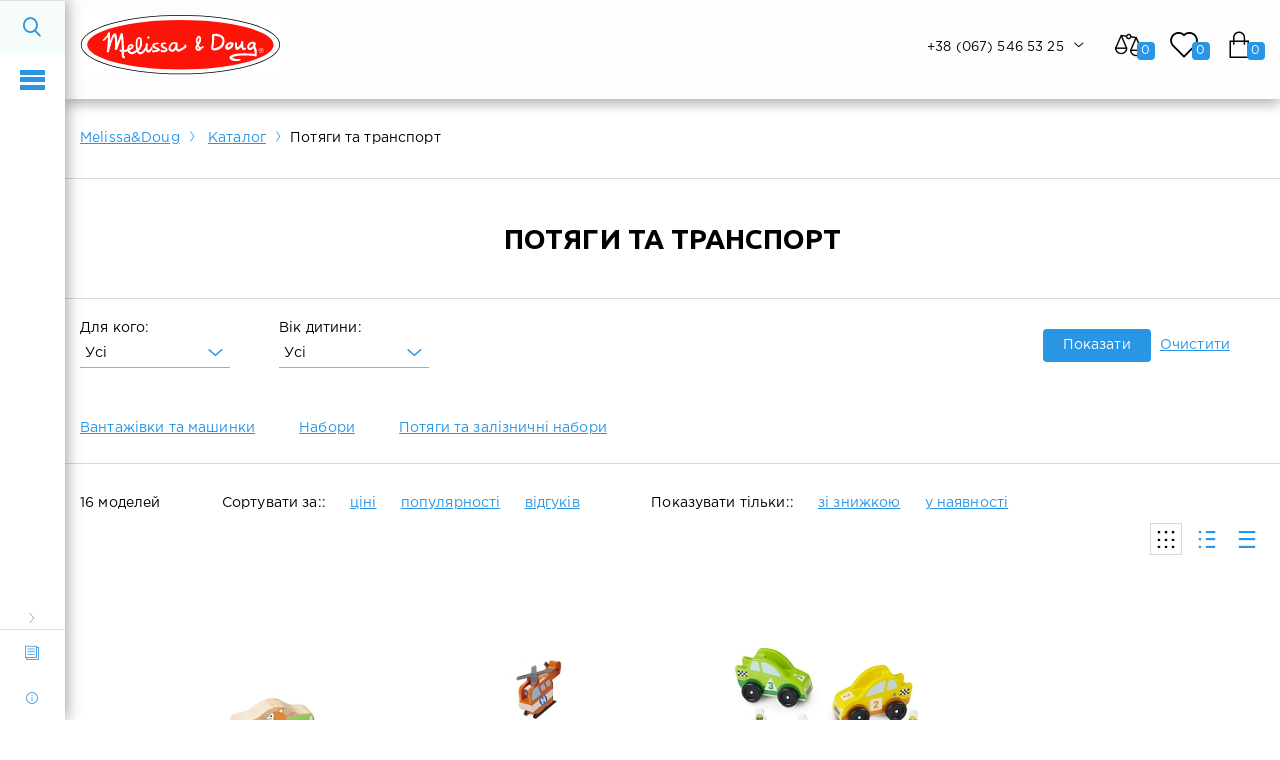

--- FILE ---
content_type: text/html; charset=UTF-8
request_url: https://melissaanddoug.com.ua/catalog/potyagi-ta-transport/
body_size: 18852
content:
<!DOCTYPE html>
<html>
<head>
    <meta http-equiv="Content-Type" content="text/html; charset=UTF-8" />
<meta name="robots" content="index, follow" />
<meta name="keywords" content="Потяги та транспорт купить цена заказать" />
<meta name="description" content="Іграшки серії Потяги та транспорт від Melissa & Doug. Купити в Києві з доставкою" />
<link href="/local/templates/wise_toys/components/bitrix/sender.subscribe/ws_bottom_subscribe/style.css?15604241644640" type="text/css"  rel="stylesheet" />
<link href="/local/templates/wise_toys/components/bitrix/form.result.new/callback/style.css?1560424168623" type="text/css"  data-template-style="true"  rel="stylesheet" />
<link href="/local/templates/wise_toys/components/bitrix/form.result.new/feedback/style.css?1560424168623" type="text/css"  data-template-style="true"  rel="stylesheet" />
<link href="/local/templates/wise_toys/components/bitrix/sender.subscribe/big/style.css?15604241644640" type="text/css"  data-template-style="true"  rel="stylesheet" />
<link href="/local/templates/wise_toys/template_styles.css?1676284230283163" type="text/css"  data-template-style="true"  rel="stylesheet" />
<script>if(!window.BX)window.BX={};if(!window.BX.message)window.BX.message=function(mess){if(typeof mess==='object'){for(let i in mess) {BX.message[i]=mess[i];} return true;}};</script>
<script>(window.BX||top.BX).message({'JS_CORE_LOADING':'Завантаження...','JS_CORE_WINDOW_CLOSE':'Закрити','JS_CORE_WINDOW_EXPAND':'Розгорнути','JS_CORE_WINDOW_NARROW':'Згорнути у вікно','JS_CORE_WINDOW_SAVE':'Зберегти','JS_CORE_WINDOW_CANCEL':'Скасувати','JS_CORE_H':'г','JS_CORE_M':'хв','JS_CORE_S':'с','JS_CORE_NO_DATA':'— Немає даних —','JSADM_AI_HIDE_EXTRA':'Приховати зайві','JSADM_AI_ALL_NOTIF':'Показати всі','JSADM_AUTH_REQ':'Потрібна авторизація!','JS_CORE_WINDOW_AUTH':'Увійти','JS_CORE_IMAGE_FULL':'Повний розмір','JS_CORE_WINDOW_CONTINUE':'Продовжити'});</script>

<script src="/bitrix/js/main/core/core.js?1707197079494198"></script>

<script>BX.Runtime.registerExtension({'name':'main.core','namespace':'BX','loaded':true});</script>
<script>BX.setJSList(['/bitrix/js/main/core/core_ajax.js','/bitrix/js/main/core/core_promise.js','/bitrix/js/main/polyfill/promise/js/promise.js','/bitrix/js/main/loadext/loadext.js','/bitrix/js/main/loadext/extension.js','/bitrix/js/main/polyfill/promise/js/promise.js','/bitrix/js/main/polyfill/find/js/find.js','/bitrix/js/main/polyfill/includes/js/includes.js','/bitrix/js/main/polyfill/matches/js/matches.js','/bitrix/js/ui/polyfill/closest/js/closest.js','/bitrix/js/main/polyfill/fill/main.polyfill.fill.js','/bitrix/js/main/polyfill/find/js/find.js','/bitrix/js/main/polyfill/matches/js/matches.js','/bitrix/js/main/polyfill/core/dist/polyfill.bundle.js','/bitrix/js/main/core/core.js','/bitrix/js/main/polyfill/intersectionobserver/js/intersectionobserver.js','/bitrix/js/main/lazyload/dist/lazyload.bundle.js','/bitrix/js/main/polyfill/core/dist/polyfill.bundle.js','/bitrix/js/main/parambag/dist/parambag.bundle.js']);
</script>
<script>BX.Runtime.registerExtension({'name':'ui.dexie','namespace':'BX.Dexie3','loaded':true});</script>
<script>BX.Runtime.registerExtension({'name':'ls','namespace':'window','loaded':true});</script>
<script>BX.Runtime.registerExtension({'name':'fx','namespace':'window','loaded':true});</script>
<script>BX.Runtime.registerExtension({'name':'fc','namespace':'window','loaded':true});</script>
<script>(window.BX||top.BX).message({'LANGUAGE_ID':'ua','FORMAT_DATE':'DD.MM.YYYY','FORMAT_DATETIME':'DD.MM.YYYY HH:MI:SS','COOKIE_PREFIX':'BITRIX_SM','SERVER_TZ_OFFSET':'10800','UTF_MODE':'Y','SITE_ID':'t1','SITE_DIR':'/','USER_ID':'','SERVER_TIME':'1769905961','USER_TZ_OFFSET':'0','USER_TZ_AUTO':'Y','bitrix_sessid':'e81a47a7b34d128dc2c851c847257bc2'});</script>


<script src="/bitrix/js/ui/dexie/dist/dexie3.bundle.js?1702650233187520"></script>
<script src="/bitrix/js/main/core/core_ls.js?149816469110430"></script>
<script src="/bitrix/js/main/core/core_fx.js?149816469116888"></script>
<script src="/bitrix/js/main/core/core_frame_cache.js?170719707717037"></script>


    <meta http-equiv="X-UA-Compatible" content="IE=edge">
    <meta name="viewport" content="width=device-width, initial-scale=1, maximum-scale=1">
    <meta property="og:url" content="http://melissaanddoug.com.ua/catalog/potyagi-ta-transport/"/>
    <meta property="og:title" content="Melissa & Doug – Потяги та транспорт"/>
    <meta property="og:type" content="website"/>
    <meta property="og:image"
          content="http://melissaanddoug.com.ua/upload/main/a3c/wk780kr3r8le00laa0felpp3bcuso33t.svg"/>
    <meta name="image"
          content="http://melissaanddoug.com.ua/upload/main/a3c/wk780kr3r8le00laa0felpp3bcuso33t.svg"/>
    <meta property="og:description" content="Іграшки серії Потяги та транспорт від Melissa & Doug. Купити в Києві з доставкою"/>
    <meta name="google-site-verification" content="UEXwBmMU-rtk9M2huocjq6TA1-Eqk-pZfCQrCR3fCQ8"/>
    <title>Melissa & Doug – Потяги та транспорт</title>
    <script data-skip-moving="true">
        var SITE_DIR = "/";
    </script>
    <script src="/local/templates/wise_toys/js/start_script.js" data-skip-moving="true"></script>

    <!-- Template Basic Images Start -->
    <link rel="shortcut icon" href="/local/templates/wise_toys/favicon.png" type="image/x-icon">
    <!-- Template Basic Images End -->
        <link href="https://fonts.googleapis.com/css?family=Ubuntu:300,400,700" rel="stylesheet">

    <!-- Custom Browsers Color Start -->
    <!-- Chrome, Firefox OS and Opera -->
    <!-- <meta name="theme-color" content="#000"> -->
    <!-- Windows Phone -->
    <!-- <meta name="msapplication-navbutton-color" content="#000"> -->
    <!-- iOS Safari -->
    <!-- <meta name="apple-mobile-web-app-status-bar-style" content="#000"> -->
    <!-- Custom Browsers Color End -->
        <!-- Chat Bitrix24 -->
    <script>
        (function (w, d, u) {
            var s = d.createElement('script');
            s.async = true;
            s.src = u + '?' + (Date.now() / 60000 | 0);
            var h = d.getElementsByTagName('script')[0];
            h.parentNode.insertBefore(s, h);
        })(window, document, 'https://cdn.bitrix24.ua/b10828497/crm/site_button/loader_7_aomtci.js');
    </script>
    <!-- /Chat Bitrix24 -->
    <script>
        function myFunction() {

            let x = document.getElementById("main-button");
            let y = document.getElementById("opened-button");
            if (y.className === "toggle-mnu") {
                x.className = "toggle-mnu";
                y.className = "toggle-mnu";
            } else {
                x.className = "toggle-mnu";
                y.className = "toggle-mnu";

            }
        }
    </script>
    <script>
        function devSign(){
            const styles = 'padding: 10px; font-size: 20px; background: linear-gradient(52deg, #ba00eb, #005eeb);background-size: 400% 400%;animation: AnimationName 5s ease infinite;}@keyframes AnimationName {    0%{background-position:0% 52%}50%{background-position:100% 49%}100%{background-position:0% 52%}}'
            console.log('%c supported by Hamster726', styles);
            console.log('https://github.com/hamster726');
        }
        devSign();
    </script>
    <!-- Global site tag (gtag.js) - Google Analytics -->
    <script async src="https://www.googletagmanager.com/gtag/js?id=UA-146372008-2"></script>
    <script>
        window.dataLayer = window.dataLayer || [];

        function gtag() {
            dataLayer.push(arguments);
        }

        gtag('js', new Date());

        gtag('config', 'UA-146372008-2');
    </script>

</head>
<body class="side-menu-main-page no-home " id="chose-color">
    <div id="spStyle">
        <style>body#chose-color a:hover {
                color: blue_color;
            }

            body#chose-color .top-menu > li a:hover {
                color: blue_color;
            }

            body#chose-color .top-menu > li.active a {
                color: blue_color;
                text-shadow: 0 0.1px 0blue_color;
            }

            body#chose-color .top-fixed .count {
                background-color: blue_color;
            }

            body#chose-color .phone .phone-value:hover {
                color: blue_color;
            }

            body#chose-color .link_count {
                background-color: blue_color;
            }

            body#chose-color .phove_hover table a:hover {
                color: blue_color;
                text-shadow: 0 0.1px 0blue_color;
            }

            body#chose-color .card_description .cart_tabs_nav a, body#chose-color .popup .cart_tabs_nav a {
                color: blue_color;
                border-bottom: 1px dashedblue_color;
            }

            body#chose-color .card_description .cart_tabs_nav a.active, body#chose-color .popup .cart_tabs_nav a.active {
                color: #000;
                border-color: #000;
            }

            body#chose-color .blue-btn {
                background-color: blue_color;
            }

            body#chose-color .white-btn {
                color: blue_color;
                border: 2px solidblue_color;
            }

            body#chose-color .offers_text .white-btn:hover {
                background-color: blue_color !important;
                border-color: blue_color;
                color: #fff;
            }

            body#chose-color .blue-color {
                color: blue_color;
            }

            body#chose-color .setting_wrap .icon-settings {
                color: blue_color;
            }

            body#chose-color .preview:hover .preview-text {
                color: blue_color;
            }

            body#chose-color .preview:hover .icon-search {
                color: blue_color;
            }

            body#chose-color .good_item .absolute:hover h2 {
                color: blue_color;
            }

            body#chose-color .good_item .tobasket .like:hover {
                color: blue_color;
            }

            body#chose-color .good_item .tobasket .comparison:hover {
                color: blue_color;
            }

            body#chose-color .top_header_wrap .sing_in:hover {
                color: blue_color;
            }

            body#chose-color .totop {
                background-color: blue_color;
            }

            body#chose-color .totop:hover {
                background-color: #41b28c;
            }

            body#chose-color .show_bg::before {
                background-color: blue_color;
            }

            body#chose-color .show_bg__center .white-btn {
                color: #fff;
                border-color: #fff;
            }

            body#chose-color .show_bg__center .white-btn:hover {
                background-color: blue_color;
                border-color: blue_color;
            }

            body#chose-color .show_all {
                color: blue_color;
            }

            body#chose-color .show_all:after {
                color: blue_color;
            }

            body#chose-color .news-slider_items:hover .news-descr {
                color: blue_color;
            }

            body#chose-color .subscription::before {
                background-color: blue_color;
            }

            body#chose-color .developer span {
                color: blue_color;
            }

            body#chose-color .footer_form input[type="submit"] {
                background-color: blue_color;
                border: 1px solidblue_color;
            }

            body#chose-color .social li span:hover {
                color: blue_color;
            }

            body#chose-color .subscribe-form input[type="submit"]:hover {
                background-color: blue_color;
                border-color: blue_color;
            }

            body#chose-color .side-menu .search-menu-item, body#chose-color .side-menu .side-menu-items li a:hover {
                background-color: #f6fcfa;
            }

            body#chose-color .menu-sub li:hover {
                background-color: #f6fcfa;
            }

            body#chose-color ::-moz-selection {
                background: blue_color;
            }

            body#chose-color ::selection {
                background: blue_color;
            }

            body#chose-color #menu-sub-search .search-btn:hover {
                color: #fff;
            }

            body#chose-color .breadcrumbs ul li a {
                color: blue_color;
            }

            body#chose-color .breadcrumbs ul li a::after {
                color: blue_color;
            }

            body#chose-color .assoc-products-wrapper .assoc_show-all {
                color: blue_color;
            }

            body#chose-color .basket_fixed .promo_cod {
                color: blue_color;
            }

            body#chose-color .bottom_title a {
                color: blue_color;
            }

            body#chose-color .basket_list__item .basket_close:hover {
                color: blue_color;
            }

            body#chose-color .card_category_list [class^="icon-star"] {
                color: blue_color;
            }

            body#chose-color .side-menu .side-menu-items li a span[class^="icon-"] {
                color: blue_color;
            }

            body#chose-color .category_comments a span {
                color: blue_color;
            }

            body#chose-color .all_specifications {
                color: blue_color;
                border-bottom: 1px dashedblue_color;
            }

            body#chose-color .card_bottom a {
                color: blue_color;
            }

            body#chose-color .file_item .file_descr a {
                color: blue_color;
            }

            body#chose-color .rating span {
                color: blue_color;
            }

            body#chose-color .comments_body .review_link {
                color: blue_color;
            }

            body#chose-color .card_description .cart_tabs_nav a {
                border: 0;
            }

            body#chose-color .white-btn:hover {
                background-color: blue_color;
                color: #fff;
            }

            body#chose-color .card_category .blue-btn {
                border: 1px solidblue_color;
            }

            body#chose-color .card_category .blue-btn:hover {
                color: #fff;
            }

            body#chose-color .slide_left .cart_tabs_nav a {
                border: 0;
            }

            body#chose-color .slide_left .comp_characteristics_item.blue {
                background-color: #d1eee4;
                border-color: #fff;
            }

            body#chose-color .slide_wrapper tbody tr:hover {
                background-color: #d1eee4;
            }

            body#chose-color .slide_wrapper tr.blue {
                background-color: #d1eee4;
            }

            body#chose-color .icon-close {
                color: blue_color;
            }

            body#chose-color .all_filter_icon::before {
                color: blue_color;
            }

            body#chose-color .contact_item a[href^="mailto:"] {
                color: blue_color;
            }

            body#chose-color .compparisom_thead .compparisom_thead_descr a:hover {
                color: #fff;
            }

            body#chose-color .filter_item .outer:after {
                color: blue_color;
            }

            body#chose-color .filter_btn .filter_reset {
                color: blue_color;
            }

            body#chose-color .filter_link a {
                color: blue_color;
            }

            body#chose-color .list_title ul li.active a {
                color: blue_color;
            }

            body#chose-color .list_icon a {
                color: blue_color;
            }

            body#chose-color .buy_now {
                color: blue_color;
            }

            body#chose-color .order_item ul a {
                color: blue_color;
            }

            body#chose-color .order_item ul a {
                color: #fff;
            }

            body#chose-color .buy_list .blue-btn:hover {
                color: #fff;
            }

            body#chose-color .buy_list .icon-scale_unfilled:hover, body#chose-color .buy_list .icon-heart_unfilled:hover {
                color: blue_color;
            }

            body#chose-color .available .icon-checked {
                color: blue_color;
                margin-right: 7px;
            }

            body#chose-color .you_order .blue-btn:hover {
                color: #fff;
            }

            body#chose-color .remove {
                color: blue_color;
                border-bottom: 1px solidblue_color;
            }

            body#chose-color .remove:hover {
                border: 0;
            }

            body#chose-color .forgot_password label.active:before {
                color: blue_color;
            }

            body#chose-color .remind_pass {
                color: blue_color;
                border-bottom: 1px dashedblue_color;
            }

            body#chose-color .remind_pass:hover {
                border: 0;
            }

            body#chose-color .log_in .sing_up {
                color: blue_color;
                border-bottom: 1px solidblue_color;
            }

            body#chose-color .log_in .sing_up:hover {
                border: 0;
            }

            body#chose-color .side-menu .search-menu-item span[class^="icon-"] {
                color: blue_color;
            }

            body#chose-color .good_item .absolute:hover a.blue-btn {
                color: #fff;
                background-color: #41b28c;
            }

            body#chose-color .related_item_link .related_item_add {
                background-color: blue_color;
            }

            body#chose-color .partner-slider_items:hover .partners_img img {
                -webkit-filter: url(#green);
                filter: url(#green);
            }

            body#chose-color .logo_img img {
                display: none;
                color: white;
            }

            body#chose-color .logo_img img:nth-child(2), body#chose-color .logo_img img:nth-child(5) {
                display: block;
            }

            body#chose-color .icon-shuttle .path13:before {
                color: blue_color;
            }

            body#chose-color .icon-shuttle .path13:before {
                color: blue_color;
            }

            body#chose-color .icon-shuttle .path14:before {
                color: blue_color;
            }

            body#chose-color .icon-shuttle .path15:before {
                color: blue_color;
            }

            body#chose-color .icon-shuttle .path16:before {
                color: blue_color;
            }

            body#chose-color .icon-monitor .path23:before {
                color: blue_color;
            }

            body#chose-color .icon-monitor .path18:before {
                color: blue_color;
            }

            body#chose-color .icon-monitor .path12:before {
                color: blue_color;
            }

            body#chose-color .icon-laptop .path19:before {
                color: blue_color;
            }

            body#chose-color .icon-laptop .path18:before {
                color: blue_color;
            }

            body#chose-color .icon-laptop .path13:before {
                color: blue_color;
            }

            body#chose-color .icon-laptop .path3:before {
                color: blue_color;
            }

            body#chose-color .offers_text .white-btn:focus {
                color: blue_color;
            }

            body#chose-color .white-btn:focus {
                color: blue_color;
            }

            body#chose-color .blue-btn:hover {
                color: #fff;
            }

            body#chose-color .absolute:hover a.blue-btn {
                background-color: blue_color;
            }

            body#chose-color .sp-choose {
                background-color: blue_color;
            }

            body#chose-color .setting_offers input:checked + .offers-btn {
                background-color: blue_color;
            }

            body#chose-color .good_item .absolute:hover a.blue-btn {
                background-color: blue_color;
            }

            body#chose-color .totop:hover {
                background-color: blue_color;
            }

            body#chose-color .choose-color {
                background: blue_color;
                box-shadow: 0 0 1pxblue_color;
            }

            body#chose-color .sale-personal-section-index-block.bx-theme-blue {
                background-color: blue_color;
                border-color: blue_color;
            }

            body#chose-color .bx-theme-blue.bx-inclinkspersonal-selected {
                background-color: blue_color;
            }

            body#chose-color .bx-inclinkspersonal-item:hover a {
                background-color: blue_color;
            }

            body#chose-color .btn-primary {
                background-color: blue_color;
            }

            body#chose-color .bx-authform a {
                color: blue_color;
            }

            body#chose-color .btn-subscribe {
                background-color: blue_color;
            }

            body#chose-color .btn-subscribe:before, body#chose-color .logo_img img {
                background-color: white;
            }

            body#chose-color .related_item_link .related_item_add, body#chose-color .bx-theme-blue.bx-inclinkspersonal-selected, body#chose-color .bx-inclinkspersonal-item:hover a, body#chose-color .subscribe-edit input[type="reset"], body#chose-color .subscribe-edit input[type="submit"], body#chose-color .btn-default, body#chose-color .sale-personal-account-wallet-title, body#chose-color .sale-personal-account-wallet-list-container, body#chose-color .sale-order-list-button, body#chose-color .search-page input[type='submit'], body#chose-color .btn-primary, body#chose-color .filter_item .dropdown li label.active, body#chose-color .toggle_mnu__wrap, body#chose-color .menu_overlay_btn::before, body#chose-color .menu_overlay_btn::after, body#chose-color .menu_overlay_btn {
                background-color: blue_color;
            }

            body#chose-color .sale-order-history-link, body#chose-color .sale-order-list-change-payment, body#chose-color .sale-order-list-about-link, body#chose-color .sale-order-list-repeat-link, body#chose-color .card_category_list .favorites_active, body#chose-color .card_category_list .compare_active, body#chose-color .order_wrap .order_item ul a, body#chose-color .sale-personal-profile-list-change-button, body#chose-color .bx-authform a, body#chose-color .good_item .tobasket .favorites_active, body#chose-color .card_category_list .favorites_active, body#chose-color .good_item .tobasket .compare_active, body#chose-color .card_category_list .compare_active, body#chose-color .btn-primary, body#chose-color .favorites_active span, body#chose-color .compare_active span, body#chose-color .buy_on_click_bottom_item span, #chose-color .buy_list .in_basket.blue-btn:hover, body#chose-color .not_found_title {
                color: blue_color;
            }

            body#chose-color .partner-slider_items:hover .partners_img img {
                -webkit-filter: url(#customSvgFilter);
                filter: url(#customSvgFilter);
            }

            body#chose-color .icon-monitor .path1:before {
                color: blue_color;
            }

            body#chose-color .icon-monitor .path2:before {
                color: blue_color;
            }
        </style>
    </div>
<div id="panel"></div>
<div class="app">
    <div class="blur"></div>
    <!---->
    <nav class="side-menu side-menu__small">
        <div class="top_header_wrap">
                            <span class="sing_in">
            <a style="min-width: 130px" href="/personal/">Особистий кабінет</a>&nbsp;&nbsp;
            <a class="blue-btn fancybox" style="color: white;" data-fancybox-href="/include/ajax/auth.php"
               data-fancybox-param="ajax=Y" data-fancybox-type="ajax">Вхід</a>
        </span>
                        <div class="toggle_mnu__wrap" onclick="myFunction()">
                <a id="opened-button" class="toggle-mnu on"><span></span></a>
            </div>
        </div>
        

    <div class="side-menu-wrap">
        <div class="menu_overlay">
            <span class="menu_overlay_btn"></span>
        </div>
        <div class="side-menu-items_list">
            <ul class="side-menu-items">
                <li class="search">
                       <div class="search-menu-item" id="title-search">
      <div class="menu-img">
          <span class="icon-search"></span>
      </div>
      <form id="side-menu-search" class="form-vertical" name="search-form" action="/catalog/">
        <div class="input-search">
            <div class="form-group field-productsearch-name required">
                <input type="text" name="q" id="title-search-input" class="form-control" placeholder="Пошук..." autocomplete="off">
                <input name="s" style="display:none" type="submit" value="Пошук" />
            </div>
        </div>
      </form>
    </div>
<script src="/local/templates/wise_toys/components/bitrix/search.title/search_title/script.js"></script>
<script>
	BX.ready(function(){
		new JCTitleSearch({
			'AJAX_PAGE' : '/catalog/potyagi-ta-transport/',
			'CONTAINER_ID': 'title-search',
			'INPUT_ID': 'title-search-input',
			'MIN_QUERY_LEN': 2
		});
	});
</script>
                </li>
                                                        <li class="cl">
                        <a href="#menu-sub-1" class='has_childrens '>
                            <div class="menu-img">
                                <span class="icon-arrow"></span>
                            </div>
                            <span class="txt">Творчість та канцтовари<!--<span class="link_count">999</span>--></span>
                        </a>
                    </li>
                                                        <li class="cl">
                        <a href="#menu-sub-44" class='has_childrens '>
                            <div class="menu-img">
                                <span class="icon-arrow"></span>
                            </div>
                            <span class="txt">Для активного відпочинку<!--<span class="link_count">999</span>--></span>
                        </a>
                    </li>
                                                        <li class="cl">
                        <a href="/catalog/igrovi-kilimki/" class=''>
                            <div class="menu-img">
                                <span class="icon-arrow"></span>
                            </div>
                            <span class="txt">Ігрові килимки<!--<span class="link_count">999</span>--></span>
                        </a>
                    </li>
                                                        <li class="cl">
                        <a href="#menu-sub-83" class='has_childrens '>
                            <div class="menu-img">
                                <span class="icon-arrow"></span>
                            </div>
                            <span class="txt">Ляльки та ляльковий театр<!--<span class="link_count">999</span>--></span>
                        </a>
                    </li>
                                                        <li class="cl">
                        <a href="/catalog/dlya-malyukiv/" class=''>
                            <div class="menu-img">
                                <span class="icon-arrow"></span>
                            </div>
                            <span class="txt">Для малюків<!--<span class="link_count">999</span>--></span>
                        </a>
                    </li>
                                                        <li class="cl">
                        <a href="/catalog/nastilni-igri/" class=''>
                            <div class="menu-img">
                                <span class="icon-arrow"></span>
                            </div>
                            <span class="txt">Настільні ігри<!--<span class="link_count">999</span>--></span>
                        </a>
                    </li>
                                                        <li class="cl">
                        <a href="#menu-sub-90" class='has_childrens '>
                            <div class="menu-img">
                                <span class="icon-arrow"></span>
                            </div>
                            <span class="txt">Пазли<!--<span class="link_count">999</span>--></span>
                        </a>
                    </li>
                                                        <li class="cl">
                        <a href="#menu-sub-96" class='has_childrens '>
                            <div class="menu-img">
                                <span class="icon-arrow"></span>
                            </div>
                            <span class="txt">М'які іграшки<!--<span class="link_count">999</span>--></span>
                        </a>
                    </li>
                                                        <li class="cl">
                        <a href="#menu-sub-105" class='has_childrens active'>
                            <div class="menu-img">
                                <span class="icon-arrow"></span>
                            </div>
                            <span class="txt">Потяги та транспорт<!--<span class="link_count">999</span>--></span>
                        </a>
                    </li>
                                                        <li class="cl">
                        <a href="#menu-sub-109" class='has_childrens '>
                            <div class="menu-img">
                                <span class="icon-arrow"></span>
                            </div>
                            <span class="txt">Розвиваючі<!--<span class="link_count">999</span>--></span>
                        </a>
                    </li>
                                                        <li class="cl">
                        <a href="#menu-sub-118" class='has_childrens '>
                            <div class="menu-img">
                                <span class="icon-arrow"></span>
                            </div>
                            <span class="txt">Стікери та розмальовки<!--<span class="link_count">999</span>--></span>
                        </a>
                    </li>
                                                        <li class="cl">
                        <a href="#menu-sub-131" class='has_childrens '>
                            <div class="menu-img">
                                <span class="icon-arrow"></span>
                            </div>
                            <span class="txt">Сюжетно-рольові<!--<span class="link_count">999</span>--></span>
                        </a>
                    </li>
                                                        <li class="cl">
                        <a href="/catalog/magnitni-konstruktori-magnikon/" class=''>
                            <div class="menu-img">
                                <span class="icon-arrow"></span>
                            </div>
                            <span class="txt">Магнітні конструктори МАГНІКОН™<!--<span class="link_count">999</span>--></span>
                        </a>
                    </li>
                                                        <li class="cl">
                        <a href="/catalog/igrashki-microlab-toys/" class=''>
                            <div class="menu-img">
                                <span class="icon-arrow"></span>
                            </div>
                            <span class="txt">Іграшки Microlab Toys™<!--<span class="link_count">999</span>--></span>
                        </a>
                    </li>
                                                        <li class="cl">
                        <a href="/catalog/igrashki-rozvivayuchi-cog/" class=''>
                            <div class="menu-img">
                                <span class="icon-arrow"></span>
                            </div>
                            <span class="txt">Іграшки розвиваючі COG™<!--<span class="link_count">999</span>--></span>
                        </a>
                    </li>
                                                        <li class="cl">
                        <a href="/catalog/veseli-pupsi/" class=''>
                            <div class="menu-img">
                                <span class="icon-arrow"></span>
                            </div>
                            <span class="txt">Веселі пупси<!--<span class="link_count">999</span>--></span>
                        </a>
                    </li>
                                                        <li class="cl">
                        <a href="/catalog/rozprodazh-igrashok/" class=''>
                            <div class="menu-img">
                                <span class="icon-arrow"></span>
                            </div>
                            <span class="txt">Розпродаж іграшок<!--<span class="link_count">999</span>--></span>
                        </a>
                    </li>
                                                                                                                                        <li class="cl">
                            <a href="/catalog/actions/" class='' >
                                <div class="menu-img">
                                    <span class="icon-arrow"></span>
                                </div>
                                <span class="txt">Акції                                                                        </span>
                            </a>
                        </li>
                                                                                                                        </ul>
        </div>
        <!--footer_link-->
        <ul class="side-menu-items bottom">
                                                                                                                            <li class="wiki">
                        <a href="/news/" class=''>
                            <div class="menu-img">
                                <span class="icon-info"></span>
                            </div>
                            <span class="txt">Новини і статті</span>
                        </a>
                    </li>
                                                                                    <li class="wiki">
                        <a href="#menu-sub-151" class='has_childrens '>
                            <div class="menu-img">
                                <span class="icon-about"></span>
                            </div>
                            <span class="txt">Про нас</span>
                        </a>
                    </li>
                                    </ul>

        <!--footer_link-->

        <div class="current-item-shadow"></div>
        <a href="" class="open-short-menu"></a>
                    <div class="menu-sub" id="menu-sub-1">
                <span class="left_line"></span>
                <div class="menu_wrap">
                    <a href="" class="close-sub"></a>
                    <div class="menu-sub-title">
                        <a href="/catalog/tvorchist-ta-kantstovari/">Творчість та канцтовари</a>
                    </div>

                    <div class="menu-sub-description">
                        <a href="/catalog/tvorchist-ta-kantstovari/" class="show_all">Показати все</a>
                                                    <ul>
                                                                    <li><a href="/catalog/vitrazhi/">Вітражі</a></li>
                                                                    <li><a href="/catalog/nabori-namistin/">Набори намистин</a></li>
                                                                    <li><a href="/catalog/tsarapki/">Царапки</a></li>
                                                                    <li><a href="/catalog/shtampi/">Штампи</a></li>
                                                                    <li><a href="/catalog/muzichni-instrumenti/">Музичні інструменти</a></li>
                                                                    <li><a href="/catalog/nabori-dlya-malyuvannya/">Набори для малювання</a></li>
                                                                    <li><a href="/catalog/nabori-dlya-tvorchosti/">Набори для творчості</a></li>
                                                                    <li><a href="/catalog/nabori-z-paperu/">Набори з паперу</a></li>
                                                            </ul>
                                                <hr>
<!--                        <p>--><!--</p>-->
                    </div>
                </div>
            </div>
                    <div class="menu-sub" id="menu-sub-44">
                <span class="left_line"></span>
                <div class="menu_wrap">
                    <a href="" class="close-sub"></a>
                    <div class="menu-sub-title">
                        <a href="/catalog/dlya-aktivnogo-vidpochinku/">Для активного відпочинку</a>
                    </div>

                    <div class="menu-sub-description">
                        <a href="/catalog/dlya-aktivnogo-vidpochinku/" class="show_all">Показати все</a>
                                                    <ul>
                                                                    <li><a href="/catalog/igrashki-dlya-kupannya/">Іграшки для купання</a></li>
                                                                    <li><a href="/catalog/igrashki-dlya-pisku/">Іграшки для піску</a></li>
                                                                    <li><a href="/catalog/igrishki-dlya-sadu/">Ігришки для саду</a></li>
                                                                    <li><a href="/catalog/igri-na-prirodi/">Ігри на природі</a></li>
                                                                    <li><a href="/catalog/milni-bulbashki/">Мильні бульбашки</a></li>
                                                                    <li><a href="/catalog/povitryani-zmii/">Повітряні змії</a></li>
                                                            </ul>
                                                <hr>
<!--                        <p>--><!--</p>-->
                    </div>
                </div>
            </div>
                    <div class="menu-sub" id="menu-sub-82">
                <span class="left_line"></span>
                <div class="menu_wrap">
                    <a href="" class="close-sub"></a>
                    <div class="menu-sub-title">
                        <a href="/catalog/igrovi-kilimki/">Ігрові килимки</a>
                    </div>

                    <div class="menu-sub-description">
                        <a href="/catalog/igrovi-kilimki/" class="show_all">Показати все</a>
                                                <hr>
<!--                        <p>--><!--</p>-->
                    </div>
                </div>
            </div>
                    <div class="menu-sub" id="menu-sub-83">
                <span class="left_line"></span>
                <div class="menu_wrap">
                    <a href="" class="close-sub"></a>
                    <div class="menu-sub-title">
                        <a href="/catalog/lyalki-ta-lyalkoviy-teatr/">Ляльки та ляльковий театр</a>
                    </div>

                    <div class="menu-sub-description">
                        <a href="/catalog/lyalki-ta-lyalkoviy-teatr/" class="show_all">Показати все</a>
                                                    <ul>
                                                                    <li><a href="/catalog/lyalki/">Ляльки</a></li>
                                                                    <li><a href="/catalog/lyalkovi-budinki/">Лялькові будинки</a></li>
                                                                    <li><a href="/catalog/lyalkoviy-teatr/">Ляльковий театр</a></li>
                                                            </ul>
                                                <hr>
<!--                        <p>--><!--</p>-->
                    </div>
                </div>
            </div>
                    <div class="menu-sub" id="menu-sub-88">
                <span class="left_line"></span>
                <div class="menu_wrap">
                    <a href="" class="close-sub"></a>
                    <div class="menu-sub-title">
                        <a href="/catalog/dlya-malyukiv/">Для малюків</a>
                    </div>

                    <div class="menu-sub-description">
                        <a href="/catalog/dlya-malyukiv/" class="show_all">Показати все</a>
                                                <hr>
<!--                        <p>--><!--</p>-->
                    </div>
                </div>
            </div>
                    <div class="menu-sub" id="menu-sub-89">
                <span class="left_line"></span>
                <div class="menu_wrap">
                    <a href="" class="close-sub"></a>
                    <div class="menu-sub-title">
                        <a href="/catalog/nastilni-igri/">Настільні ігри</a>
                    </div>

                    <div class="menu-sub-description">
                        <a href="/catalog/nastilni-igri/" class="show_all">Показати все</a>
                                                <hr>
<!--                        <p>--><!--</p>-->
                    </div>
                </div>
            </div>
                    <div class="menu-sub" id="menu-sub-90">
                <span class="left_line"></span>
                <div class="menu_wrap">
                    <a href="" class="close-sub"></a>
                    <div class="menu-sub-title">
                        <a href="/catalog/pazli/">Пазли</a>
                    </div>

                    <div class="menu-sub-description">
                        <a href="/catalog/pazli/" class="show_all">Показати все</a>
                                                    <ul>
                                                                    <li><a href="/catalog/pazli-3d/">Пазли 3D</a></li>
                                                                    <li><a href="/catalog/pazli-dlya-doshkilnyat/">Пазли для дошкільнят</a></li>
                                                                    <li><a href="/catalog/pazli-zvukovi/">Пазли звукові</a></li>
                                                                    <li><a href="/catalog/pazli-pidlogovi/">Пазли підлогові</a></li>
                                                                    <li><a href="/catalog/pazli-formovi/">Пазли формові</a></li>
                                                            </ul>
                                                <hr>
<!--                        <p>--><!--</p>-->
                    </div>
                </div>
            </div>
                    <div class="menu-sub" id="menu-sub-96">
                <span class="left_line"></span>
                <div class="menu_wrap">
                    <a href="" class="close-sub"></a>
                    <div class="menu-sub-title">
                        <a href="/catalog/m-yaki-igrashki/">М'які іграшки</a>
                    </div>

                    <div class="menu-sub-description">
                        <a href="/catalog/m-yaki-igrashki/" class="show_all">Показати все</a>
                                                    <ul>
                                                                    <li><a href="/catalog/nabori/">Набори</a></li>
                                                                    <li><a href="/catalog/dlya-snu-ta-obiymiv/">Для сну та обіймів</a></li>
                                                                    <li><a href="/catalog/tvarini-podushki/">Тварини / Подушки</a></li>
                                                                    <li><a href="/catalog/veliki-m-yaki-igrashki/">Великі м'які іграшки</a></li>
                                                                    <li><a href="/catalog/tvarini/">Тварини</a></li>
                                                                    <li><a href="/catalog/yak-spravzhni/">Як справжні</a></li>
                                                            </ul>
                                                <hr>
<!--                        <p>--><!--</p>-->
                    </div>
                </div>
            </div>
                    <div class="menu-sub" id="menu-sub-105">
                <span class="left_line"></span>
                <div class="menu_wrap">
                    <a href="" class="close-sub"></a>
                    <div class="menu-sub-title">
                        <a href="/catalog/potyagi-ta-transport/">Потяги та транспорт</a>
                    </div>

                    <div class="menu-sub-description">
                        <a href="/catalog/potyagi-ta-transport/" class="show_all">Показати все</a>
                                                    <ul>
                                                                    <li><a href="/catalog/vantazhivki-ta-mashinki/">Вантажівки та машинки</a></li>
                                                                    <li><a href="/catalog/nabori_1/">Набори</a></li>
                                                                    <li><a href="/catalog/potyagi-ta-zaliznichni-nabori/">Потяги та залізничні набори</a></li>
                                                            </ul>
                                                <hr>
<!--                        <p>--><!--</p>-->
                    </div>
                </div>
            </div>
                    <div class="menu-sub" id="menu-sub-109">
                <span class="left_line"></span>
                <div class="menu_wrap">
                    <a href="" class="close-sub"></a>
                    <div class="menu-sub-title">
                        <a href="/catalog/rozvivayuchi/">Розвиваючі</a>
                    </div>

                    <div class="menu-sub-description">
                        <a href="/catalog/rozvivayuchi/" class="show_all">Показати все</a>
                                                    <ul>
                                                                    <li><a href="/catalog/mozaika/">Мозаїка</a></li>
                                                                    <li><a href="/catalog/dlya-motoriki/">Для моторики</a></li>
                                                                    <li><a href="/catalog/dlya-malenkikh-budivelnikiv/">Для маленьких будівельників</a></li>
                                                                    <li><a href="/catalog/kalendari/">Календарі</a></li>
                                                                    <li><a href="/catalog/magnitni/">Магнітні</a></li>
                                                                    <li><a href="/catalog/sortu-mo-ta-sklada-mo/">Сортуємо та складаємо</a></li>
                                                                    <li><a href="/catalog/vchimo-abetku-ta-tsifri/">Вчимо абетку та цифри</a></li>
                                                                    <li><a href="/catalog/shnurivki/">Шнурівки</a></li>
                                                            </ul>
                                                <hr>
<!--                        <p>--><!--</p>-->
                    </div>
                </div>
            </div>
                    <div class="menu-sub" id="menu-sub-118">
                <span class="left_line"></span>
                <div class="menu_wrap">
                    <a href="" class="close-sub"></a>
                    <div class="menu-sub-title">
                        <a href="/catalog/stikeri-ta-rozmalovki/">Стікери та розмальовки</a>
                    </div>

                    <div class="menu-sub-description">
                        <a href="/catalog/stikeri-ta-rozmalovki/" class="show_all">Показати все</a>
                                                    <ul>
                                                                    <li><a href="/catalog/rozmalovki/">Розмальовки</a></li>
                                                                    <li><a href="/catalog/stikery/">Стикеры</a></li>
                                                                    <li><a href="/catalog/timchasovi-tatuyuvannya/">Тимчасові татуювання</a></li>
                                                            </ul>
                                                <hr>
<!--                        <p>--><!--</p>-->
                    </div>
                </div>
            </div>
                    <div class="menu-sub" id="menu-sub-131">
                <span class="left_line"></span>
                <div class="menu_wrap">
                    <a href="" class="close-sub"></a>
                    <div class="menu-sub-title">
                        <a href="/catalog/syuzhetno-rolovi/">Сюжетно-рольові</a>
                    </div>

                    <div class="menu-sub-description">
                        <a href="/catalog/syuzhetno-rolovi/" class="show_all">Показати все</a>
                                                    <ul>
                                                                    <li><a href="/catalog/gra-mo-u-magazin/">Граємо у магазин</a></li>
                                                                    <li><a href="/catalog/gra-mo-u-restoran/">Граємо у ресторан</a></li>
                                                                    <li><a href="/catalog/gra-mo-u-shef-kukharya/">Граємо у шеф-кухаря</a></li>
                                                                    <li><a href="/catalog/gra-mo-z-tvarinami/">Граємо з тваринами</a></li>
                                                                    <li><a href="/catalog/gra-z-izheyu/">Гра з їжею</a></li>
                                                                    <li><a href="/catalog/gra-mo-u-profesii/">Граємо у професії</a></li>
                                                                    <li><a href="/catalog/igrovi-budinki/">Ігрові будинки</a></li>
                                                                    <li><a href="/catalog/igrovi-nabori/">Ігрові набори</a></li>
                                                                    <li><a href="/catalog/magnitni-vbrannya/">Магнітні вбрання</a></li>
                                                                    <li><a href="/catalog/rolovi-kostyumi/">Рольові костюми</a></li>
                                                            </ul>
                                                <hr>
<!--                        <p>--><!--</p>-->
                    </div>
                </div>
            </div>
                    <div class="menu-sub" id="menu-sub-144">
                <span class="left_line"></span>
                <div class="menu_wrap">
                    <a href="" class="close-sub"></a>
                    <div class="menu-sub-title">
                        <a href="/catalog/magnitni-konstruktori-magnikon/">Магнітні конструктори МАГНІКОН™</a>
                    </div>

                    <div class="menu-sub-description">
                        <a href="/catalog/magnitni-konstruktori-magnikon/" class="show_all">Показати все</a>
                                                <hr>
<!--                        <p>--><!--</p>-->
                    </div>
                </div>
            </div>
                    <div class="menu-sub" id="menu-sub-145">
                <span class="left_line"></span>
                <div class="menu_wrap">
                    <a href="" class="close-sub"></a>
                    <div class="menu-sub-title">
                        <a href="/catalog/igrashki-microlab-toys/">Іграшки Microlab Toys™</a>
                    </div>

                    <div class="menu-sub-description">
                        <a href="/catalog/igrashki-microlab-toys/" class="show_all">Показати все</a>
                                                <hr>
<!--                        <p>--><!--</p>-->
                    </div>
                </div>
            </div>
                    <div class="menu-sub" id="menu-sub-146">
                <span class="left_line"></span>
                <div class="menu_wrap">
                    <a href="" class="close-sub"></a>
                    <div class="menu-sub-title">
                        <a href="/catalog/igrashki-rozvivayuchi-cog/">Іграшки розвиваючі COG™</a>
                    </div>

                    <div class="menu-sub-description">
                        <a href="/catalog/igrashki-rozvivayuchi-cog/" class="show_all">Показати все</a>
                                                <hr>
<!--                        <p>--><!--</p>-->
                    </div>
                </div>
            </div>
                    <div class="menu-sub" id="menu-sub-147">
                <span class="left_line"></span>
                <div class="menu_wrap">
                    <a href="" class="close-sub"></a>
                    <div class="menu-sub-title">
                        <a href="/catalog/veseli-pupsi/">Веселі пупси</a>
                    </div>

                    <div class="menu-sub-description">
                        <a href="/catalog/veseli-pupsi/" class="show_all">Показати все</a>
                                                <hr>
<!--                        <p>--><!--</p>-->
                    </div>
                </div>
            </div>
                    <div class="menu-sub" id="menu-sub-148">
                <span class="left_line"></span>
                <div class="menu_wrap">
                    <a href="" class="close-sub"></a>
                    <div class="menu-sub-title">
                        <a href="/catalog/rozprodazh-igrashok/">Розпродаж іграшок</a>
                    </div>

                    <div class="menu-sub-description">
                        <a href="/catalog/rozprodazh-igrashok/" class="show_all">Показати все</a>
                                                <hr>
<!--                        <p>--><!--</p>-->
                    </div>
                </div>
            </div>
        
                                                        <div class="menu-sub" id="menu-sub-149">
                    <span class="left_line"></span>
                    <div class="menu_wrap">
                        <a href="" class="close-sub"></a>
                        <div class="menu-sub-title">
                            <a href="/catalog/actions/">Акції</a>
                        </div>
                        <div class="menu-sub-description">
                            Акції нашого Інтернет магазину.                            <a href="/catalog/actions/" class="show_all">Показати все</a>
                                                        <div class="hr"></div>
                        </div>
                    </div>
                </div>

                                                                                                                                        <div class="menu-sub" id="menu-sub-150">
                    <span class="left_line"></span>
                    <div class="menu_wrap">
                        <a href="" class="close-sub"></a>
                        <div class="menu-sub-title">
                            <a href="/news/">Новини і статті</a>
                        </div>
                        <div class="menu-sub-description">
                            Цікаві новини та статті про шаленому світі техніки.                            <a href="/news/" class="show_all">Показати все</a>
                                                        <div class="hr"></div>
                        </div>
                    </div>
                </div>

                                                <div class="menu-sub" id="menu-sub-151">
                    <span class="left_line"></span>
                    <div class="menu_wrap">
                        <a href="" class="close-sub"></a>
                        <div class="menu-sub-title">
                            <a href="/company/">Про нас</a>
                        </div>
                        <div class="menu-sub-description">
                            Все про магазин                            <a href="/company/" class="show_all">Показати все</a>
                                                            <ul class="submenu-text-list">
                                                                            <li><a href="/company/">Про нас</a></li>
                                                                            <li><a href="/company/delivery/">Доставка і оплата</a></li>
                                                                            <li><a href="/company/guaranty/">Гарантія</a></li>
                                                                            <li><a href="/company/contacts/">Контакти</a></li>
                                                                    </ul>
                                                        <div class="hr"></div>
                        </div>
                    </div>
                </div>

                            <div class="menu-sub" id="menu-sub-search"></div>
    </div>


    </nav>
    <!--end nav-->

    <div class="all_content">

        <div class="content box-shadow ">

            <div class="top_header_wrap cl">
                <div class="toggle_mnu__wrap" onclick="myFunction()">
                    <a id="main-button" class="toggle-mnu"><span></span></a>
                </div>

                <a href="/" class="logo_wrap">
                    <div class="logo_img">
                        <img src="/upload/main/a3c/wk780kr3r8le00laa0felpp3bcuso33t.svg" border="0" alt="" width="0" height="0" />                    </div>
                    <div class="slg left">
                                            </div>
                </a>
                
    <ul class="top-menu left">
        <li class="top-menu-first">Ещё</li> 
                    <li ><a href="/company/">Про нас</a></li>
                    <li class="active"><a href="/catalog/">Каталог</a></li>
                    <li ><a href="/brands/">Бренди</a></li>
                    <li ><a href="/company/delivery/">Оплата і Доставка</a></li>
                    <li ><a href="/company/guaranty/">Гарантія</a></li>
                    <li ><a href="/company/contacts/">Контакти</a></li>
                    <li ><a href="/catalog/rozprodazh-igrashok/">SALE</a></li>
            </ul>

                <div class="top_right fl_right">
                    <div class="phone">

                        <!--hover-->
                        <div class="phove_hover phone-value">
                            +38 (067) 546 53 25                            <!--<a href="tel:+380675465325" class="phone-value">
						+38 (067) 546 53 25				   </a>-->
                            <span class="icon-arrow"></span>
                            <div class="popup popupPhone">
                                <table>
                                                                    </table>
                                <div class="cart_tabs">
                                    <div class="cart_tabs_nav cl">
                                        <a data-tabs="1" class="active">Задати питання</a>
                                        <a data-tabs="2" class="fl_right">Передзвоніть мені</a>
                                    </div>


                                    <div class="cart_content">
                                        <div class="cart_tabs_content">
                                            <div class="cart_tabs_item active" data-tabs="1">
                                                <script>if (window.location.hash != '' && window.location.hash != '#') top.BX.ajax.history.checkRedirectStart('bxajaxid', '519701d82bcaaf431577cc39c93f5990')</script><div id="comp_519701d82bcaaf431577cc39c93f5990">
<form name="FEEDBACKt1" action="/catalog/potyagi-ta-transport/" method="POST" enctype="multipart/form-data"><input type="hidden" name="bxajaxid" id="bxajaxid_519701d82bcaaf431577cc39c93f5990_8BACKi" value="519701d82bcaaf431577cc39c93f5990" /><input type="hidden" name="AJAX_CALL" value="Y" /><script type="text/javascript">
function _processform_8BACKi(){
	if (BX('bxajaxid_519701d82bcaaf431577cc39c93f5990_8BACKi'))
	{
		var obForm = BX('bxajaxid_519701d82bcaaf431577cc39c93f5990_8BACKi').form;
		BX.bind(obForm, 'submit', function() {BX.ajax.submitComponentForm(this, 'comp_519701d82bcaaf431577cc39c93f5990', true)});
	}
	BX.removeCustomEvent('onAjaxSuccess', _processform_8BACKi);
}
if (BX('bxajaxid_519701d82bcaaf431577cc39c93f5990_8BACKi'))
	_processform_8BACKi();
else
	BX.addCustomEvent('onAjaxSuccess', _processform_8BACKi);
</script><input type="hidden" name="sessid" id="sessid" value="e81a47a7b34d128dc2c851c847257bc2" /><input type="hidden" name="WEB_FORM_ID" value="4" /><div><p></p></div>		<label >
			
				Как к Вам обращаться							
              <input type="text"  class="inputtext"  name="form_text_18" value="">              		</label>
			<label >
			
				Email							
              <input type="text"  class="inputtext"  name="form_email_19" value="" size="0" />              		</label>
			<label >
			
				Сообщение							
              <textarea name="form_textarea_20" cols="40" rows="5" class="inputtextarea" ></textarea>              		</label>
	  
				<input class="blue-btn"  type="submit" name="web_form_submit" value="Отправить" />
			


</form>
</div><script>if (top.BX.ajax.history.bHashCollision) top.BX.ajax.history.checkRedirectFinish('bxajaxid', '519701d82bcaaf431577cc39c93f5990');</script><script>top.BX.ready(BX.defer(function() {window.AJAX_PAGE_STATE = new top.BX.ajax.component('comp_519701d82bcaaf431577cc39c93f5990'); top.BX.ajax.history.init(window.AJAX_PAGE_STATE);}))</script>                                            </div>

                                            <div class="cart_tabs_item tabs2" data-tabs="2">
                                                <script>if (window.location.hash != '' && window.location.hash != '#') top.BX.ajax.history.checkRedirectStart('bxajaxid', 'fbd23a16f87f1ca448a12cfd8f59f0af')</script><div id="comp_fbd23a16f87f1ca448a12cfd8f59f0af">
<form name="CALLBACKt1" action="/catalog/potyagi-ta-transport/" method="POST" enctype="multipart/form-data"><input type="hidden" name="bxajaxid" id="bxajaxid_fbd23a16f87f1ca448a12cfd8f59f0af_Ar8Szp" value="fbd23a16f87f1ca448a12cfd8f59f0af" /><input type="hidden" name="AJAX_CALL" value="Y" /><script type="text/javascript">
function _processform_Ar8Szp(){
	if (BX('bxajaxid_fbd23a16f87f1ca448a12cfd8f59f0af_Ar8Szp'))
	{
		var obForm = BX('bxajaxid_fbd23a16f87f1ca448a12cfd8f59f0af_Ar8Szp').form;
		BX.bind(obForm, 'submit', function() {BX.ajax.submitComponentForm(this, 'comp_fbd23a16f87f1ca448a12cfd8f59f0af', true)});
	}
	BX.removeCustomEvent('onAjaxSuccess', _processform_Ar8Szp);
}
if (BX('bxajaxid_fbd23a16f87f1ca448a12cfd8f59f0af_Ar8Szp'))
	_processform_Ar8Szp();
else
	BX.addCustomEvent('onAjaxSuccess', _processform_Ar8Szp);
</script><input type="hidden" name="sessid" id="sessid_1" value="e81a47a7b34d128dc2c851c847257bc2" /><input type="hidden" name="WEB_FORM_ID" value="5" /><div><p></p></div>		<label >

				Как к Вам обращаться							
              <input type="text"  class="inputtext"  name="form_text_21" value="">              		</label>
			<label >

				Номер телефона							
              <input placeholder="+38 (___) ___-__-__"  type="text"  class="inputtext"  name="form_text_22" value="">              		</label>
	  
				<input class="blue-btn"  type="submit" name="web_form_submit" value="Отправить" />
			


</form>

</div><script>if (top.BX.ajax.history.bHashCollision) top.BX.ajax.history.checkRedirectFinish('bxajaxid', 'fbd23a16f87f1ca448a12cfd8f59f0af');</script><script>top.BX.ready(BX.defer(function() {window.AJAX_PAGE_STATE = new top.BX.ajax.component('comp_fbd23a16f87f1ca448a12cfd8f59f0af'); top.BX.ajax.history.init(window.AJAX_PAGE_STATE);}))</script>                                            </div>
                                        </div>
                                    </div>

                                </div>
                            </div>
                        </div>
                    </div>
                </div>
            </div>
            <!--end top-->

                           <!--slider-->

<div class="slider owl-carousel main_banners"> 

  

</div>
                                <div class="breadcrumbs">
                    <ul> <li><a href="/">Melissa&Doug</a></li> <li><a href="/catalog/">Каталог</a></li><li>Потяги та транспорт</li></ul>                </div>
            
            <div class=" clearfix ajax_section">
                                                    <section class="h1">
                        <h1>
                            Потяги та транспорт                        </h1>
                                            </section>


                    
 <div class="filter_wrap clearfix">
        <form name="arrFilter_form" action="/catalog/potyagi-ta-transport/" method="get" class="ws_smart_filter">
                        <div class="filter_btn">
                <span class="blue-btn filter_submit" type="submit">Показати</span>
                <span class="filter_reset">Очистити</span>
            </div>
           
			                        <div class="filter_item ">Для кого:<br>
                            <div class="outer">
                                                                <span class="filter_title">Усі</span>
                                <i class="icon-arrow_bottom icon-close"></i>
                                <div class="dropdown">
                                    <ul>
                                                                                    <li>
                                                <label class="checkbox ">
                                                    <input type="radio" name="arrFilter_981_3917830538" value="Y" >для хлопчиків                                                </label>
                                            </li>
                                                                            </ul>
                                </div>
                            </div>
                        </div>
                                						<div class="filter_item ">Вік дитини:<br>
							<div class="outer">
                              								<span class="filter_title">Усі</span>
								<i class="icon-arrow_bottom icon-close"></i>
								<div class="dropdown">
									<ul>
																					<li>
												<label class="checkbox ">
													<input type="checkbox" name="arrFilter_982_1372692256" value="Y" >3 роки												</label>
											</li>
																					<li>
												<label class="checkbox ">
													<input type="checkbox" name="arrFilter_982_651603894" value="Y" >4 роки												</label>
											</li>
																					<li>
												<label class="checkbox ">
													<input type="checkbox" name="arrFilter_982_3219127820" value="Y" >5 років												</label>
											</li>
																					<li>
												<label class="checkbox ">
													<input type="checkbox" name="arrFilter_982_3369651866" value="Y" >6 років												</label>
											</li>
																					<li>
												<label class="checkbox ">
													<input type="checkbox" name="arrFilter_982_1455184697" value="Y" >7 років												</label>
											</li>
																					<li>
												<label class="checkbox ">
													<input type="checkbox" name="arrFilter_982_565930927" value="Y" >8 років												</label>
											</li>
																			</ul>
								</div>
							</div>
						</div>
					                            
        </form>
    </div>    <div class="filter_link">
        <ul>
                            <li><a href="/catalog/vantazhivki-ta-mashinki/">Вантажівки та машинки</a></li>
                            <li><a href="/catalog/nabori_1/">Набори</a></li>
                            <li><a href="/catalog/potyagi-ta-zaliznichni-nabori/">Потяги та залізничні набори</a></li>
                    </ul>
    </div>
 
    <div class="list_wrap">
        <div class="list_title">
            <span class="all_item">16 моделей</span>
            <ul>
                                <li>Сортувати за::</li>
                                            <li class="active">
                            <a href="/catalog/potyagi-ta-transport/?sort=PROPERTY_MINIMUM_PRICE&order=desc">ціні</a>
                        </li>
                    
                                           <li class="active">
                            <a href="/catalog/potyagi-ta-transport/?sort=show_counter&order=desc">популярності</a>
                        </li>
                                    
                                            <li class="active">
                            <a href="/catalog/potyagi-ta-transport/?sort=PROPERTY_BLOG_COMMENTS_CNT&order=desc">відгуків</a>
                        </li>
                    
            </ul> 
            <ul>
			
				<li>Показувати тільки::</li>
								<li class="active">
					<a href="/catalog/potyagi-ta-transport/?showDiscount=Y"> зі знижкою</a>
				</li>
								<li class="active">
					<a href="/catalog/potyagi-ta-transport/?available=Y"> у наявності</a>
				</li>
			</ul>
            			<ul class="list_icon">
								<li class="active" data-id="list_conainer">
					<a href="#" title="Плитка"> 
						<span class="icon-1"></span>
					</a>
				</li>
								<li class="" data-id="list_container__row">
					<a href="#" title="перелік"> 
						<span class="icon-2"></span>
					</a>
				</li>
								<li class="" data-id="list_container__smallrow">
					<a href="#" title="Таблиця"> 
						<span class="icon-3"></span>
					</a>
				</li>
							</ul>
        </div>
		        <div class="list_row clearfix " id="list_conainer" >
                                    			
            



<div class="list_conainer custom_wrapper show_more_cont">

                        <div class="good_item show_more_it" id="bx_3966226736_31949">
                <div class="hover_wrapper">
                           <div class="absolute " id="item_31949">
    <a class="preview">
            <span class="icon-search_wrap">
                <span class="icon-search"></span>
            </span>
            <span class="preview-text fancybox" data-fancybox-param="ajax=Y" data-fancybox-href="/catalog/potyagi-ta-transport/nabir-derev-yanikh-mashinok-piramidok-dlya-malyukiv-melissa-doug-md40129/" data-fancybox-type="ajax">Швидкий перегляд</span>
    </a>

    <div class="item_show">

        <a href="/catalog/potyagi-ta-transport/nabir-derev-yanikh-mashinok-piramidok-dlya-malyukiv-melissa-doug-md40129/" class="best_sales-item--link">
                <span class="slider-img">
                    <img src="/upload/resize_cache/iblock/d9f/233_233_2/38jlh1s7gr6r2ewd4m0ar1l28y4ossuu.jpg" alt="">
					                </span>
        </a>
        <a href="/catalog/potyagi-ta-transport/nabir-derev-yanikh-mashinok-piramidok-dlya-malyukiv-melissa-doug-md40129/" title="Набір дерев'яних машинок / пірамідок для малюків Melissa&Doug (MD40129)"><h2>Набір дерев'яних машинок / пірамідок для малюків Melissa&Doug (MD40129)</h2></a>
        <div class="slider-hover">
            <div class="slider-hover_text">
                                    <p class="small_text">Артикул: MD40129.</p>
                            </div>

            <div class="small_sliders">
                                            </div>
        </div>


        <div class="slider_hide">
            <div class="prise">
                                540 грн.            </div>

                        <div class="available">
                <span class="icon-checked"></span>
                Є в наявності            </div>

            <div class="tobasket">
                <a
                   data_action="Add2Basket"
                   data_product_id="31949"
                   data_add_url="/catalog/potyagi-ta-transport/nabir-derev-yanikh-mashinok-piramidok-dlya-malyukiv-melissa-doug-md40129/?action=ADD2BASKET&id=31949"
                   data_to_basket_text="В кошик"
                   data_in_basket_text="У кошику"
                   class="blue-btn jsAddToBusket">
                    В кошик                </a>
                <div class="for_smallrow">
					<a data-fancybox-type="ajax" data-fancybox-href="/include/ajax/buy1click.php?id=31949" class="buy_now fancybox">Купити в 1 клік</a>
                    <a
                       class="comparison"
                       data_action="Add2Compare"
                       data_compare_url=""
                       data_delete_compare_url="/catalog/compare/?action=DELETE_FROM_COMPARE_LIST&id=31949"
                       data_product_id="31949"
                       >
                        <span class="icon-scale_unfilled"></span>
                    </a>
                    <a class="like favorites"
                       data_action="SubscribeProduct"
                       data_product_id="31949"
                       data_subscribe_url=""
                       data_delete_subscribe_url="/catalog/potyagi-ta-transport/?action=UN_SUBSCRIBE_PRODUCT&id=31949"
                       >
                        <span class="icon-heart_unfilled"></span>
                    </a>
                </div>
            </div>
            
        </div>
    </div>
</div>
                </div>
            </div>
                    <div class="good_item show_more_it" id="bx_3966226736_32027">
                <div class="hover_wrapper">
                           <div class="absolute " id="item_32027">
    <a class="preview">
            <span class="icon-search_wrap">
                <span class="icon-search"></span>
            </span>
            <span class="preview-text fancybox" data-fancybox-param="ajax=Y" data-fancybox-href="/catalog/potyagi-ta-transport/derev-yaniy-avariyniy-nabir-transport-melissa-doug-md19285/" data-fancybox-type="ajax">Швидкий перегляд</span>
    </a>

    <div class="item_show">

        <a href="/catalog/potyagi-ta-transport/derev-yaniy-avariyniy-nabir-transport-melissa-doug-md19285/" class="best_sales-item--link">
                <span class="slider-img">
                    <img src="/upload/resize_cache/iblock/0fa/233_233_2/x7398xp3yq03ays8p05u91dful3si4ff.jpg" alt="">
					                </span>
        </a>
        <a href="/catalog/potyagi-ta-transport/derev-yaniy-avariyniy-nabir-transport-melissa-doug-md19285/" title="Дерев'яний аварійний набір &quot;Транспорт&quot; Melissa&Doug (MD19285)"><h2>Дерев'яний аварійний набір &quot;Транспорт&quot; Melissa&Doug (MD19285)</h2></a>
        <div class="slider-hover">
            <div class="slider-hover_text">
                                    <p class="small_text">Артикул: MD19285.</p>
                            </div>

            <div class="small_sliders">
                                            </div>
        </div>


        <div class="slider_hide">
            <div class="prise">
                                1 125 грн.            </div>

                        <div class="available">
                <span class="icon-checked"></span>
                Є в наявності            </div>

            <div class="tobasket">
                <a
                   data_action="Add2Basket"
                   data_product_id="32027"
                   data_add_url="/catalog/potyagi-ta-transport/derev-yaniy-avariyniy-nabir-transport-melissa-doug-md19285/?action=ADD2BASKET&id=32027"
                   data_to_basket_text="В кошик"
                   data_in_basket_text="У кошику"
                   class="blue-btn jsAddToBusket">
                    В кошик                </a>
                <div class="for_smallrow">
					<a data-fancybox-type="ajax" data-fancybox-href="/include/ajax/buy1click.php?id=32027" class="buy_now fancybox">Купити в 1 клік</a>
                    <a
                       class="comparison"
                       data_action="Add2Compare"
                       data_compare_url=""
                       data_delete_compare_url="/catalog/compare/?action=DELETE_FROM_COMPARE_LIST&id=32027"
                       data_product_id="32027"
                       >
                        <span class="icon-scale_unfilled"></span>
                    </a>
                    <a class="like favorites"
                       data_action="SubscribeProduct"
                       data_product_id="32027"
                       data_subscribe_url=""
                       data_delete_subscribe_url="/catalog/potyagi-ta-transport/?action=UN_SUBSCRIBE_PRODUCT&id=32027"
                       >
                        <span class="icon-heart_unfilled"></span>
                    </a>
                </div>
            </div>
            
        </div>
    </div>
</div>
                </div>
            </div>
                    <div class="good_item show_more_it" id="bx_3966226736_32024">
                <div class="hover_wrapper">
                           <div class="absolute " id="item_32024">
    <a class="preview">
            <span class="icon-search_wrap">
                <span class="icon-search"></span>
            </span>
            <span class="preview-text fancybox" data-fancybox-param="ajax=Y" data-fancybox-href="/catalog/potyagi-ta-transport/derev-yaniy-nabir-gonochni-avtomobili-melissa-doug-md706/" data-fancybox-type="ajax">Швидкий перегляд</span>
    </a>

    <div class="item_show">

        <a href="/catalog/potyagi-ta-transport/derev-yaniy-nabir-gonochni-avtomobili-melissa-doug-md706/" class="best_sales-item--link">
                <span class="slider-img">
                    <img src="/upload/resize_cache/iblock/f84/239_233_2/q3rxt2u16d4us2nuc4rxgmzxp2nktf58.jpg" alt="">
					                </span>
        </a>
        <a href="/catalog/potyagi-ta-transport/derev-yaniy-nabir-gonochni-avtomobili-melissa-doug-md706/" title="Дерев'яний набір &quot;Гоночні автомобілі&quot; Melissa&Doug (MD706)"><h2>Дерев'яний набір &quot;Гоночні автомобілі&quot; Melissa&Doug (MD706)</h2></a>
        <div class="slider-hover">
            <div class="slider-hover_text">
                                    <p class="small_text">Артикул: MD706.</p>
                            </div>

            <div class="small_sliders">
                                            </div>
        </div>


        <div class="slider_hide">
            <div class="prise">
                                1 125 грн.            </div>

                        <div class="available">
                <span class="icon-checked"></span>
                Є в наявності            </div>

            <div class="tobasket">
                <a
                   data_action="Add2Basket"
                   data_product_id="32024"
                   data_add_url="/catalog/potyagi-ta-transport/derev-yaniy-nabir-gonochni-avtomobili-melissa-doug-md706/?action=ADD2BASKET&id=32024"
                   data_to_basket_text="В кошик"
                   data_in_basket_text="У кошику"
                   class="blue-btn jsAddToBusket">
                    В кошик                </a>
                <div class="for_smallrow">
					<a data-fancybox-type="ajax" data-fancybox-href="/include/ajax/buy1click.php?id=32024" class="buy_now fancybox">Купити в 1 клік</a>
                    <a
                       class="comparison"
                       data_action="Add2Compare"
                       data_compare_url=""
                       data_delete_compare_url="/catalog/compare/?action=DELETE_FROM_COMPARE_LIST&id=32024"
                       data_product_id="32024"
                       >
                        <span class="icon-scale_unfilled"></span>
                    </a>
                    <a class="like favorites"
                       data_action="SubscribeProduct"
                       data_product_id="32024"
                       data_subscribe_url=""
                       data_delete_subscribe_url="/catalog/potyagi-ta-transport/?action=UN_SUBSCRIBE_PRODUCT&id=32024"
                       >
                        <span class="icon-heart_unfilled"></span>
                    </a>
                </div>
            </div>
            
        </div>
    </div>
</div>
                </div>
            </div>
                    <div class="good_item show_more_it" id="bx_3966226736_32023">
                <div class="hover_wrapper">
                           <div class="absolute " id="item_32023">
    <a class="preview">
            <span class="icon-search_wrap">
                <span class="icon-search"></span>
            </span>
            <span class="preview-text fancybox" data-fancybox-param="ajax=Y" data-fancybox-href="/catalog/potyagi-ta-transport/derev-yaniy-nabir-budivelni-mashinki-melissa-doug-md656/" data-fancybox-type="ajax">Швидкий перегляд</span>
    </a>

    <div class="item_show">

        <a href="/catalog/potyagi-ta-transport/derev-yaniy-nabir-budivelni-mashinki-melissa-doug-md656/" class="best_sales-item--link">
                <span class="slider-img">
                    <img src="/upload/resize_cache/iblock/4a8/233_233_2/fobvw9vglufdext4gph2d4oo5687nkj0.jpg" alt="">
					                </span>
        </a>
        <a href="/catalog/potyagi-ta-transport/derev-yaniy-nabir-budivelni-mashinki-melissa-doug-md656/" title="Дерев'яний набір &quot;Будівельні машинки&quot; Melissa&Doug (MD656)"><h2>Дерев'яний набір &quot;Будівельні машинки&quot; Melissa&Doug (MD656)</h2></a>
        <div class="slider-hover">
            <div class="slider-hover_text">
                                    <p class="small_text">Артикул: MD656.</p>
                            </div>

            <div class="small_sliders">
                                            </div>
        </div>


        <div class="slider_hide">
            <div class="prise">
                                1 125 грн.            </div>

                        <div class="available">
                <span class="icon-checked"></span>
                Є в наявності            </div>

            <div class="tobasket">
                <a
                   data_action="Add2Basket"
                   data_product_id="32023"
                   data_add_url="/catalog/potyagi-ta-transport/derev-yaniy-nabir-budivelni-mashinki-melissa-doug-md656/?action=ADD2BASKET&id=32023"
                   data_to_basket_text="В кошик"
                   data_in_basket_text="У кошику"
                   class="blue-btn jsAddToBusket">
                    В кошик                </a>
                <div class="for_smallrow">
					<a data-fancybox-type="ajax" data-fancybox-href="/include/ajax/buy1click.php?id=32023" class="buy_now fancybox">Купити в 1 клік</a>
                    <a
                       class="comparison"
                       data_action="Add2Compare"
                       data_compare_url=""
                       data_delete_compare_url="/catalog/compare/?action=DELETE_FROM_COMPARE_LIST&id=32023"
                       data_product_id="32023"
                       >
                        <span class="icon-scale_unfilled"></span>
                    </a>
                    <a class="like favorites"
                       data_action="SubscribeProduct"
                       data_product_id="32023"
                       data_subscribe_url=""
                       data_delete_subscribe_url="/catalog/potyagi-ta-transport/?action=UN_SUBSCRIBE_PRODUCT&id=32023"
                       >
                        <span class="icon-heart_unfilled"></span>
                    </a>
                </div>
            </div>
            
        </div>
    </div>
</div>
                </div>
            </div>
                    <div class="good_item show_more_it" id="bx_3966226736_46819">
                <div class="hover_wrapper">
                           <div class="absolute " id="item_46819">
    <a class="preview">
            <span class="icon-search_wrap">
                <span class="icon-search"></span>
            </span>
            <span class="preview-text fancybox" data-fancybox-param="ajax=Y" data-fancybox-href="/catalog/potyagi-ta-transport/igrashkoviy-derev-yaniy-avtotransporter-melissa-doug-md14096/" data-fancybox-type="ajax">Швидкий перегляд</span>
    </a>

    <div class="item_show">

        <a href="/catalog/potyagi-ta-transport/igrashkoviy-derev-yaniy-avtotransporter-melissa-doug-md14096/" class="best_sales-item--link">
                <span class="slider-img">
                    <img src="/upload/resize_cache/iblock/981/444_233_2/w2upz1a46v88e5ig3yoshowv120fhnz0.jpg" alt="">
					                </span>
        </a>
        <a href="/catalog/potyagi-ta-transport/igrashkoviy-derev-yaniy-avtotransporter-melissa-doug-md14096/" title="Іграшковий дерев'яний автотранспортер Melissa&Doug (MD14096)"><h2>Іграшковий дерев'яний автотранспортер Melissa&Doug (MD14096)</h2></a>
        <div class="slider-hover">
            <div class="slider-hover_text">
                                    <p class="small_text">Артикул: MD14096.</p>
                            </div>

            <div class="small_sliders">
                                            </div>
        </div>


        <div class="slider_hide">
            <div class="prise">
                                1 500 грн.            </div>

                        <div class="available">
                <span class="icon-checked"></span>
                Є в наявності            </div>

            <div class="tobasket">
                <a
                   data_action="Add2Basket"
                   data_product_id="46819"
                   data_add_url="/catalog/potyagi-ta-transport/igrashkoviy-derev-yaniy-avtotransporter-melissa-doug-md14096/?action=ADD2BASKET&id=46819"
                   data_to_basket_text="В кошик"
                   data_in_basket_text="У кошику"
                   class="blue-btn jsAddToBusket">
                    В кошик                </a>
                <div class="for_smallrow">
					<a data-fancybox-type="ajax" data-fancybox-href="/include/ajax/buy1click.php?id=46819" class="buy_now fancybox">Купити в 1 клік</a>
                    <a
                       class="comparison"
                       data_action="Add2Compare"
                       data_compare_url=""
                       data_delete_compare_url="/catalog/compare/?action=DELETE_FROM_COMPARE_LIST&id=46819"
                       data_product_id="46819"
                       >
                        <span class="icon-scale_unfilled"></span>
                    </a>
                    <a class="like favorites"
                       data_action="SubscribeProduct"
                       data_product_id="46819"
                       data_subscribe_url=""
                       data_delete_subscribe_url="/catalog/potyagi-ta-transport/?action=UN_SUBSCRIBE_PRODUCT&id=46819"
                       >
                        <span class="icon-heart_unfilled"></span>
                    </a>
                </div>
            </div>
            
        </div>
    </div>
</div>
                </div>
            </div>
                    <div class="good_item show_more_it" id="bx_3966226736_37535">
                <div class="hover_wrapper">
                           <div class="absolute " id="item_37535">
    <a class="preview">
            <span class="icon-search_wrap">
                <span class="icon-search"></span>
            </span>
            <span class="preview-text fancybox" data-fancybox-param="ajax=Y" data-fancybox-href="/catalog/potyagi-ta-transport/igrashkoviy-avtomobil-prichip-dlya-koney-melissa-doug-md14097/" data-fancybox-type="ajax">Швидкий перегляд</span>
    </a>

    <div class="item_show">

        <a href="/catalog/potyagi-ta-transport/igrashkoviy-avtomobil-prichip-dlya-koney-melissa-doug-md14097/" class="best_sales-item--link">
                <span class="slider-img">
                    <img src="/upload/resize_cache/iblock/ee7/233_233_2/oylo18y5t09fdxobrq7advuaix6kf20y.jpg" alt="">
					                </span>
        </a>
        <a href="/catalog/potyagi-ta-transport/igrashkoviy-avtomobil-prichip-dlya-koney-melissa-doug-md14097/" title="Іграшковий автомобіль-причіп для коней Melissa&Doug (MD14097)"><h2>Іграшковий автомобіль-причіп для коней Melissa&Doug (MD14097)</h2></a>
        <div class="slider-hover">
            <div class="slider-hover_text">
                                    <p class="small_text">Артикул: MD14097.</p>
                            </div>

            <div class="small_sliders">
                                            </div>
        </div>


        <div class="slider_hide">
            <div class="prise">
                                1 500 грн.            </div>

                        <div class="available">
                <span class="icon-checked"></span>
                Є в наявності            </div>

            <div class="tobasket">
                <a
                   data_action="Add2Basket"
                   data_product_id="37535"
                   data_add_url="/catalog/potyagi-ta-transport/igrashkoviy-avtomobil-prichip-dlya-koney-melissa-doug-md14097/?action=ADD2BASKET&id=37535"
                   data_to_basket_text="В кошик"
                   data_in_basket_text="У кошику"
                   class="blue-btn jsAddToBusket">
                    В кошик                </a>
                <div class="for_smallrow">
					<a data-fancybox-type="ajax" data-fancybox-href="/include/ajax/buy1click.php?id=37535" class="buy_now fancybox">Купити в 1 клік</a>
                    <a
                       class="comparison"
                       data_action="Add2Compare"
                       data_compare_url=""
                       data_delete_compare_url="/catalog/compare/?action=DELETE_FROM_COMPARE_LIST&id=37535"
                       data_product_id="37535"
                       >
                        <span class="icon-scale_unfilled"></span>
                    </a>
                    <a class="like favorites"
                       data_action="SubscribeProduct"
                       data_product_id="37535"
                       data_subscribe_url=""
                       data_delete_subscribe_url="/catalog/potyagi-ta-transport/?action=UN_SUBSCRIBE_PRODUCT&id=37535"
                       >
                        <span class="icon-heart_unfilled"></span>
                    </a>
                </div>
            </div>
            
        </div>
    </div>
</div>
                </div>
            </div>
                    <div class="good_item show_more_it" id="bx_3966226736_33955">
                <div class="hover_wrapper">
                           <div class="absolute " id="item_33955">
    <a class="preview">
            <span class="icon-search_wrap">
                <span class="icon-search"></span>
            </span>
            <span class="preview-text fancybox" data-fancybox-param="ajax=Y" data-fancybox-href="/catalog/potyagi-ta-transport/derev-yaniy-garazh-ryatuvalnikh-mashin-z-klyuchami-melissa-doug-md4607/" data-fancybox-type="ajax">Швидкий перегляд</span>
    </a>

    <div class="item_show">

        <a href="/catalog/potyagi-ta-transport/derev-yaniy-garazh-ryatuvalnikh-mashin-z-klyuchami-melissa-doug-md4607/" class="best_sales-item--link">
                <span class="slider-img">
                    <img src="/upload/resize_cache/iblock/3ec/233_233_2/28lpqrj50fi9ub5evu2w9y6hhc1zltjd.jpg" alt="">
					                </span>
        </a>
        <a href="/catalog/potyagi-ta-transport/derev-yaniy-garazh-ryatuvalnikh-mashin-z-klyuchami-melissa-doug-md4607/" title="Дерев'яний гараж рятувальних машин з ключами Melissa&Doug (MD4607)"><h2>Дерев'яний гараж рятувальних машин з ключами Melissa&Doug (MD4607)</h2></a>
        <div class="slider-hover">
            <div class="slider-hover_text">
                                    <p class="small_text">Артикул: MD14607.</p>
                            </div>

            <div class="small_sliders">
                                            </div>
        </div>


        <div class="slider_hide">
            <div class="prise">
                                1 500 грн.            </div>

                        <div class="available">
                <span class="icon-checked"></span>
                Є в наявності            </div>

            <div class="tobasket">
                <a
                   data_action="Add2Basket"
                   data_product_id="33955"
                   data_add_url="/catalog/potyagi-ta-transport/derev-yaniy-garazh-ryatuvalnikh-mashin-z-klyuchami-melissa-doug-md4607/?action=ADD2BASKET&id=33955"
                   data_to_basket_text="В кошик"
                   data_in_basket_text="У кошику"
                   class="blue-btn jsAddToBusket">
                    В кошик                </a>
                <div class="for_smallrow">
					<a data-fancybox-type="ajax" data-fancybox-href="/include/ajax/buy1click.php?id=33955" class="buy_now fancybox">Купити в 1 клік</a>
                    <a
                       class="comparison"
                       data_action="Add2Compare"
                       data_compare_url=""
                       data_delete_compare_url="/catalog/compare/?action=DELETE_FROM_COMPARE_LIST&id=33955"
                       data_product_id="33955"
                       >
                        <span class="icon-scale_unfilled"></span>
                    </a>
                    <a class="like favorites"
                       data_action="SubscribeProduct"
                       data_product_id="33955"
                       data_subscribe_url=""
                       data_delete_subscribe_url="/catalog/potyagi-ta-transport/?action=UN_SUBSCRIBE_PRODUCT&id=33955"
                       >
                        <span class="icon-heart_unfilled"></span>
                    </a>
                </div>
            </div>
            
        </div>
    </div>
</div>
                </div>
            </div>
                    <div class="good_item show_more_it" id="bx_3966226736_32031">
                <div class="hover_wrapper">
                           <div class="absolute " id="item_32031">
    <a class="preview">
            <span class="icon-search_wrap">
                <span class="icon-search"></span>
            </span>
            <span class="preview-text fancybox" data-fancybox-param="ajax=Y" data-fancybox-href="/catalog/potyagi-ta-transport/derev-yaniy-avariyniy-pereviznik-treyler-melissa-doug-md14610/" data-fancybox-type="ajax">Швидкий перегляд</span>
    </a>

    <div class="item_show">

        <a href="/catalog/potyagi-ta-transport/derev-yaniy-avariyniy-pereviznik-treyler-melissa-doug-md14610/" class="best_sales-item--link">
                <span class="slider-img">
                    <img src="/upload/resize_cache/iblock/134/233_233_2/533embmwdzyzggu3qretq8yrzee710vc.jpg" alt="">
					                </span>
        </a>
        <a href="/catalog/potyagi-ta-transport/derev-yaniy-avariyniy-pereviznik-treyler-melissa-doug-md14610/" title="Дерев'яний аварійний перевізник-трейлер Melissa&Doug (MD14610)"><h2>Дерев'яний аварійний перевізник-трейлер Melissa&Doug (MD14610)</h2></a>
        <div class="slider-hover">
            <div class="slider-hover_text">
                                    <p class="small_text">Артикул: MD14610.</p>
                            </div>

            <div class="small_sliders">
                                            </div>
        </div>


        <div class="slider_hide">
            <div class="prise">
                                1 650 грн.            </div>

                        <div class="available">
                <span class="icon-checked"></span>
                Є в наявності            </div>

            <div class="tobasket">
                <a
                   data_action="Add2Basket"
                   data_product_id="32031"
                   data_add_url="/catalog/potyagi-ta-transport/derev-yaniy-avariyniy-pereviznik-treyler-melissa-doug-md14610/?action=ADD2BASKET&id=32031"
                   data_to_basket_text="В кошик"
                   data_in_basket_text="У кошику"
                   class="blue-btn jsAddToBusket">
                    В кошик                </a>
                <div class="for_smallrow">
					<a data-fancybox-type="ajax" data-fancybox-href="/include/ajax/buy1click.php?id=32031" class="buy_now fancybox">Купити в 1 клік</a>
                    <a
                       class="comparison"
                       data_action="Add2Compare"
                       data_compare_url=""
                       data_delete_compare_url="/catalog/compare/?action=DELETE_FROM_COMPARE_LIST&id=32031"
                       data_product_id="32031"
                       >
                        <span class="icon-scale_unfilled"></span>
                    </a>
                    <a class="like favorites"
                       data_action="SubscribeProduct"
                       data_product_id="32031"
                       data_subscribe_url=""
                       data_delete_subscribe_url="/catalog/potyagi-ta-transport/?action=UN_SUBSCRIBE_PRODUCT&id=32031"
                       >
                        <span class="icon-heart_unfilled"></span>
                    </a>
                </div>
            </div>
            
        </div>
    </div>
</div>
                </div>
            </div>
                    <div class="good_item show_more_it" id="bx_3966226736_31938">
                <div class="hover_wrapper">
                           <div class="absolute " id="item_31938">
    <a class="preview">
            <span class="icon-search_wrap">
                <span class="icon-search"></span>
            </span>
            <span class="preview-text fancybox" data-fancybox-param="ajax=Y" data-fancybox-href="/catalog/potyagi-ta-transport/derev-yaniy-igroviy-nabir-misto-melissa-doug-md4796/" data-fancybox-type="ajax">Швидкий перегляд</span>
    </a>

    <div class="item_show">

        <a href="/catalog/potyagi-ta-transport/derev-yaniy-igroviy-nabir-misto-melissa-doug-md4796/" class="best_sales-item--link">
                <span class="slider-img">
                    <img src="/upload/resize_cache/iblock/2d1/233_233_2/wbb6ed06hfxtgdc3oiy2a1taych02hdb.jpg" alt="">
					                </span>
        </a>
        <a href="/catalog/potyagi-ta-transport/derev-yaniy-igroviy-nabir-misto-melissa-doug-md4796/" title="Дерев'яний ігровий набір &quot;Місто&quot; Melissa&Doug (MD4796)"><h2>Дерев'яний ігровий набір &quot;Місто&quot; Melissa&Doug (MD4796)</h2></a>
        <div class="slider-hover">
            <div class="slider-hover_text">
                                    <p class="small_text">Артикул: MD14796.</p>
                            </div>

            <div class="small_sliders">
                                            </div>
        </div>


        <div class="slider_hide">
            <div class="prise">
                                2 700 грн.            </div>

                        <div class="available">
                <span class="icon-checked"></span>
                Є в наявності            </div>

            <div class="tobasket">
                <a
                   data_action="Add2Basket"
                   data_product_id="31938"
                   data_add_url="/catalog/potyagi-ta-transport/derev-yaniy-igroviy-nabir-misto-melissa-doug-md4796/?action=ADD2BASKET&id=31938"
                   data_to_basket_text="В кошик"
                   data_in_basket_text="У кошику"
                   class="blue-btn jsAddToBusket">
                    В кошик                </a>
                <div class="for_smallrow">
					<a data-fancybox-type="ajax" data-fancybox-href="/include/ajax/buy1click.php?id=31938" class="buy_now fancybox">Купити в 1 клік</a>
                    <a
                       class="comparison"
                       data_action="Add2Compare"
                       data_compare_url=""
                       data_delete_compare_url="/catalog/compare/?action=DELETE_FROM_COMPARE_LIST&id=31938"
                       data_product_id="31938"
                       >
                        <span class="icon-scale_unfilled"></span>
                    </a>
                    <a class="like favorites"
                       data_action="SubscribeProduct"
                       data_product_id="31938"
                       data_subscribe_url=""
                       data_delete_subscribe_url="/catalog/potyagi-ta-transport/?action=UN_SUBSCRIBE_PRODUCT&id=31938"
                       >
                        <span class="icon-heart_unfilled"></span>
                    </a>
                </div>
            </div>
            
        </div>
    </div>
</div>
                </div>
            </div>
                    <div class="good_item show_more_it" id="bx_3966226736_31936">
                <div class="hover_wrapper">
                           <div class="absolute " id="item_31936">
    <a class="preview">
            <span class="icon-search_wrap">
                <span class="icon-search"></span>
            </span>
            <span class="preview-text fancybox" data-fancybox-param="ajax=Y" data-fancybox-href="/catalog/potyagi-ta-transport/derev-yaniy-igroviy-nabir-ferma-i-traktor-melissa-doug-md4800/" data-fancybox-type="ajax">Швидкий перегляд</span>
    </a>

    <div class="item_show">

        <a href="/catalog/potyagi-ta-transport/derev-yaniy-igroviy-nabir-ferma-i-traktor-melissa-doug-md4800/" class="best_sales-item--link">
                <span class="slider-img">
                    <img src="/upload/resize_cache/iblock/6bf/233_233_2/7g7g7j0xv383tl7s4skgjd50z432vpl6.jpg" alt="">
					                </span>
        </a>
        <a href="/catalog/potyagi-ta-transport/derev-yaniy-igroviy-nabir-ferma-i-traktor-melissa-doug-md4800/" title="Дерев'яний ігровий набір &quot;Ферма і трактор&quot; Melissa&Doug (MD4800)"><h2>Дерев'яний ігровий набір &quot;Ферма і трактор&quot; Melissa&Doug (MD4800)</h2></a>
        <div class="slider-hover">
            <div class="slider-hover_text">
                                    <p class="small_text">Артикул: MD14800.</p>
                            </div>

            <div class="small_sliders">
                                            </div>
        </div>


        <div class="slider_hide">
            <div class="prise">
                                2 700 грн.            </div>

                        <div class="available">
                <span class="icon-checked"></span>
                Є в наявності            </div>

            <div class="tobasket">
                <a
                   data_action="Add2Basket"
                   data_product_id="31936"
                   data_add_url="/catalog/potyagi-ta-transport/derev-yaniy-igroviy-nabir-ferma-i-traktor-melissa-doug-md4800/?action=ADD2BASKET&id=31936"
                   data_to_basket_text="В кошик"
                   data_in_basket_text="У кошику"
                   class="blue-btn jsAddToBusket">
                    В кошик                </a>
                <div class="for_smallrow">
					<a data-fancybox-type="ajax" data-fancybox-href="/include/ajax/buy1click.php?id=31936" class="buy_now fancybox">Купити в 1 клік</a>
                    <a
                       class="comparison"
                       data_action="Add2Compare"
                       data_compare_url=""
                       data_delete_compare_url="/catalog/compare/?action=DELETE_FROM_COMPARE_LIST&id=31936"
                       data_product_id="31936"
                       >
                        <span class="icon-scale_unfilled"></span>
                    </a>
                    <a class="like favorites"
                       data_action="SubscribeProduct"
                       data_product_id="31936"
                       data_subscribe_url=""
                       data_delete_subscribe_url="/catalog/potyagi-ta-transport/?action=UN_SUBSCRIBE_PRODUCT&id=31936"
                       >
                        <span class="icon-heart_unfilled"></span>
                    </a>
                </div>
            </div>
            
        </div>
    </div>
</div>
                </div>
            </div>
                    <div class="good_item show_more_it" id="bx_3966226736_33911">
                <div class="hover_wrapper">
                           <div class="absolute " id="item_33911">
    <a class="preview">
            <span class="icon-search_wrap">
                <span class="icon-search"></span>
            </span>
            <span class="preview-text fancybox" data-fancybox-param="ajax=Y" data-fancybox-href="/catalog/potyagi-ta-transport/derev-yaniy-futlyar-misto-melissa-doug-md30141/" data-fancybox-type="ajax">Швидкий перегляд</span>
    </a>

    <div class="item_show">

        <a href="/catalog/potyagi-ta-transport/derev-yaniy-futlyar-misto-melissa-doug-md30141/" class="best_sales-item--link">
                <span class="slider-img">
                    <img src="/upload/resize_cache/iblock/210/233_233_2/mk21c420548vms3o2lkytfmqzq595wsp.jpg" alt="">
					                </span>
        </a>
        <a href="/catalog/potyagi-ta-transport/derev-yaniy-futlyar-misto-melissa-doug-md30141/" title="Дерев'яний футляр &quot;Місто&quot; Melissa&Doug (MD30141)"><h2>Дерев'яний футляр &quot;Місто&quot; Melissa&Doug (MD30141)</h2></a>
        <div class="slider-hover">
            <div class="slider-hover_text">
                                    <p class="small_text">Артикул: MD30141.</p>
                            </div>

            <div class="small_sliders">
                                            </div>
        </div>


        <div class="slider_hide">
            <div class="prise">
                                3 000 грн.            </div>

                        <div class="available">
                <span class="icon-checked"></span>
                Є в наявності            </div>

            <div class="tobasket">
                <a
                   data_action="Add2Basket"
                   data_product_id="33911"
                   data_add_url="/catalog/potyagi-ta-transport/derev-yaniy-futlyar-misto-melissa-doug-md30141/?action=ADD2BASKET&id=33911"
                   data_to_basket_text="В кошик"
                   data_in_basket_text="У кошику"
                   class="blue-btn jsAddToBusket">
                    В кошик                </a>
                <div class="for_smallrow">
					<a data-fancybox-type="ajax" data-fancybox-href="/include/ajax/buy1click.php?id=33911" class="buy_now fancybox">Купити в 1 клік</a>
                    <a
                       class="comparison"
                       data_action="Add2Compare"
                       data_compare_url=""
                       data_delete_compare_url="/catalog/compare/?action=DELETE_FROM_COMPARE_LIST&id=33911"
                       data_product_id="33911"
                       >
                        <span class="icon-scale_unfilled"></span>
                    </a>
                    <a class="like favorites"
                       data_action="SubscribeProduct"
                       data_product_id="33911"
                       data_subscribe_url=""
                       data_delete_subscribe_url="/catalog/potyagi-ta-transport/?action=UN_SUBSCRIBE_PRODUCT&id=33911"
                       >
                        <span class="icon-heart_unfilled"></span>
                    </a>
                </div>
            </div>
            
        </div>
    </div>
</div>
                </div>
            </div>
                    <div class="good_item show_more_it" id="bx_3966226736_32028">
                <div class="hover_wrapper">
                           <div class="absolute " id="item_32028">
    <a class="preview">
            <span class="icon-search_wrap">
                <span class="icon-search"></span>
            </span>
            <span class="preview-text fancybox" data-fancybox-param="ajax=Y" data-fancybox-href="/catalog/potyagi-ta-transport/magnitniy-derev-yaniy-avtonavantazhuvach-melissa-doug-md19390/" data-fancybox-type="ajax">Швидкий перегляд</span>
    </a>

    <div class="item_show">

        <a href="/catalog/potyagi-ta-transport/magnitniy-derev-yaniy-avtonavantazhuvach-melissa-doug-md19390/" class="best_sales-item--link">
                <span class="slider-img">
                    <img src="/upload/resize_cache/iblock/6f1/233_233_2/a3pmc61nhxu9gm0xxr6mo5jq5ugc8lyt.jpg" alt="">
					                </span>
        </a>
        <a href="/catalog/potyagi-ta-transport/magnitniy-derev-yaniy-avtonavantazhuvach-melissa-doug-md19390/" title="Магнітний дерев'яний автонавантажувач Melissa&Doug (MD19390)"><h2>Магнітний дерев'яний автонавантажувач Melissa&Doug (MD19390)</h2></a>
        <div class="slider-hover">
            <div class="slider-hover_text">
                                    <p class="small_text">Артикул: MD19390.</p>
                            </div>

            <div class="small_sliders">
                                            </div>
        </div>


        <div class="slider_hide">
            <div class="prise">
                                1 500 грн.            </div>

                        <div class="available">
                <span class="icon-checked"></span>
                Немає в наявності            </div>

		  <div class="tobasket">
		    <a class="white-btn" style="margin-top: 10px;">
				Немає в наявності            </a>
			<div class="for_smallrow">
                 <a class="like favorites"
                   data_action="SubscribeProduct"
                   data_product_id=""
                   data_subscribe_url=""
                   data_delete_subscribe_url=""
                   data_addet = ""
                   data_delete=""
                   >
                  <span class="icon-heart_unfilled"></span>
                </a>

                <a
                   class="comparison"
                   data_action="Add2Compare"
                   data_compare_url=""
                   data_delete_compare_url=""
                   data_product_id=""
                   data_addet = ""
                   data_delete=""
                   >
                  <span class="icon-scale_unfilled"></span>
                </a>
			 </div>
			</div>
          
        </div>
    </div>
</div>
                </div>
            </div>
                    <div class="good_item show_more_it" id="bx_3966226736_32022">
                <div class="hover_wrapper">
                           <div class="absolute " id="item_32022">
    <a class="preview">
            <span class="icon-search_wrap">
                <span class="icon-search"></span>
            </span>
            <span class="preview-text fancybox" data-fancybox-param="ajax=Y" data-fancybox-href="/catalog/potyagi-ta-transport/derev-yaniy-megatyagach-avtomobiliv-melissa-doug-md12759/" data-fancybox-type="ajax">Швидкий перегляд</span>
    </a>

    <div class="item_show">

        <a href="/catalog/potyagi-ta-transport/derev-yaniy-megatyagach-avtomobiliv-melissa-doug-md12759/" class="best_sales-item--link">
                <span class="slider-img">
                    <img src="/upload/resize_cache/iblock/c75/233_233_2/oqytnxus494mxtqb42hco7rj7puhnsry.jpg" alt="">
					                </span>
        </a>
        <a href="/catalog/potyagi-ta-transport/derev-yaniy-megatyagach-avtomobiliv-melissa-doug-md12759/" title="Дерев'яний мегатягач автомобілів Melissa&Doug (MD12759)"><h2>Дерев'яний мегатягач автомобілів Melissa&Doug (MD12759)</h2></a>
        <div class="slider-hover">
            <div class="slider-hover_text">
                                    <p class="small_text">Артикул: MD2759.</p>
                            </div>

            <div class="small_sliders">
                                            </div>
        </div>


        <div class="slider_hide">
            <div class="prise">
                                1 500 грн.            </div>

                        <div class="available">
                <span class="icon-checked"></span>
                Немає в наявності            </div>

		  <div class="tobasket">
		    <a class="white-btn" style="margin-top: 10px;">
				Немає в наявності            </a>
			<div class="for_smallrow">
                 <a class="like favorites"
                   data_action="SubscribeProduct"
                   data_product_id=""
                   data_subscribe_url=""
                   data_delete_subscribe_url=""
                   data_addet = ""
                   data_delete=""
                   >
                  <span class="icon-heart_unfilled"></span>
                </a>

                <a
                   class="comparison"
                   data_action="Add2Compare"
                   data_compare_url=""
                   data_delete_compare_url=""
                   data_product_id=""
                   data_addet = ""
                   data_delete=""
                   >
                  <span class="icon-scale_unfilled"></span>
                </a>
			 </div>
			</div>
          
        </div>
    </div>
</div>
                </div>
            </div>
                    <div class="good_item show_more_it" id="bx_3966226736_32026">
                <div class="hover_wrapper">
                           <div class="absolute " id="item_32026">
    <a class="preview">
            <span class="icon-search_wrap">
                <span class="icon-search"></span>
            </span>
            <span class="preview-text fancybox" data-fancybox-param="ajax=Y" data-fancybox-href="/catalog/potyagi-ta-transport/derev-yaniy-nabir-sto-melissa-doug-md9271/" data-fancybox-type="ajax">Швидкий перегляд</span>
    </a>

    <div class="item_show">

        <a href="/catalog/potyagi-ta-transport/derev-yaniy-nabir-sto-melissa-doug-md9271/" class="best_sales-item--link">
                <span class="slider-img">
                    <img src="/upload/resize_cache/iblock/44a/233_233_2/mvg9605edjva5avlkpu2s33417ogdi53.jpg" alt="">
					                </span>
        </a>
        <a href="/catalog/potyagi-ta-transport/derev-yaniy-nabir-sto-melissa-doug-md9271/" title="Дерев'яний набір &quot;СТО&quot; Melissa&Doug (MD9271)"><h2>Дерев'яний набір &quot;СТО&quot; Melissa&Doug (MD9271)</h2></a>
        <div class="slider-hover">
            <div class="slider-hover_text">
                                    <p class="small_text">Артикул: MD19271.</p>
                            </div>

            <div class="small_sliders">
                                            </div>
        </div>


        <div class="slider_hide">
            <div class="prise">
                                2 250 грн.            </div>

                        <div class="available">
                <span class="icon-checked"></span>
                Немає в наявності            </div>

		  <div class="tobasket">
		    <a class="white-btn" style="margin-top: 10px;">
				Немає в наявності            </a>
			<div class="for_smallrow">
                 <a class="like favorites"
                   data_action="SubscribeProduct"
                   data_product_id=""
                   data_subscribe_url=""
                   data_delete_subscribe_url=""
                   data_addet = ""
                   data_delete=""
                   >
                  <span class="icon-heart_unfilled"></span>
                </a>

                <a
                   class="comparison"
                   data_action="Add2Compare"
                   data_compare_url=""
                   data_delete_compare_url=""
                   data_product_id=""
                   data_addet = ""
                   data_delete=""
                   >
                  <span class="icon-scale_unfilled"></span>
                </a>
			 </div>
			</div>
          
        </div>
    </div>
</div>
                </div>
            </div>
                    <div class="good_item show_more_it" id="bx_3966226736_40570">
                <div class="hover_wrapper">
                           <div class="absolute " id="item_40570">
    <a class="preview">
            <span class="icon-search_wrap">
                <span class="icon-search"></span>
            </span>
            <span class="preview-text fancybox" data-fancybox-param="ajax=Y" data-fancybox-href="/catalog/potyagi-ta-transport/derev-yaniy-nabir-zaliznichna-doroga-melissa-doug-md704/" data-fancybox-type="ajax">Швидкий перегляд</span>
    </a>

    <div class="item_show">

        <a href="/catalog/potyagi-ta-transport/derev-yaniy-nabir-zaliznichna-doroga-melissa-doug-md704/" class="best_sales-item--link">
                <span class="slider-img">
                    <img src="/upload/resize_cache/iblock/fc0/233_233_2/312ze4vut47crniz3r3uh5mb1gfpwbke.jpg" alt="">
					                </span>
        </a>
        <a href="/catalog/potyagi-ta-transport/derev-yaniy-nabir-zaliznichna-doroga-melissa-doug-md704/" title="Дерев'яний набір &quot;Залізнична дорога&quot; Melissa&Doug (MD704)"><h2>Дерев'яний набір &quot;Залізнична дорога&quot; Melissa&Doug (MD704)</h2></a>
        <div class="slider-hover">
            <div class="slider-hover_text">
                                    <p class="small_text">Артикул: MD704.</p>
                            </div>

            <div class="small_sliders">
                                            </div>
        </div>


        <div class="slider_hide">
            <div class="prise">
                                3 300 грн.            </div>

                        <div class="available">
                <span class="icon-checked"></span>
                Немає в наявності            </div>

		  <div class="tobasket">
		    <a class="white-btn" style="margin-top: 10px;">
				Немає в наявності            </a>
			<div class="for_smallrow">
                 <a class="like favorites"
                   data_action="SubscribeProduct"
                   data_product_id=""
                   data_subscribe_url=""
                   data_delete_subscribe_url=""
                   data_addet = ""
                   data_delete=""
                   >
                  <span class="icon-heart_unfilled"></span>
                </a>

                <a
                   class="comparison"
                   data_action="Add2Compare"
                   data_compare_url=""
                   data_delete_compare_url=""
                   data_product_id=""
                   data_addet = ""
                   data_delete=""
                   >
                  <span class="icon-scale_unfilled"></span>
                </a>
			 </div>
			</div>
          
        </div>
    </div>
</div>
                </div>
            </div>
                    <div class="good_item show_more_it" id="bx_3966226736_31969">
                <div class="hover_wrapper">
                           <div class="absolute " id="item_31969">
    <a class="preview">
            <span class="icon-search_wrap">
                <span class="icon-search"></span>
            </span>
            <span class="preview-text fancybox" data-fancybox-param="ajax=Y" data-fancybox-href="/catalog/potyagi-ta-transport/derev-yana-dityacha-zaliznitsya-melissa-doug-md701/" data-fancybox-type="ajax">Швидкий перегляд</span>
    </a>

    <div class="item_show">

        <a href="/catalog/potyagi-ta-transport/derev-yana-dityacha-zaliznitsya-melissa-doug-md701/" class="best_sales-item--link">
                <span class="slider-img">
                    <img src="/upload/resize_cache/iblock/d1d/233_233_2/cxb9p66zhc0xeniz9dc89xo2bsmpq65n.jpg" alt="">
					                </span>
        </a>
        <a href="/catalog/potyagi-ta-transport/derev-yana-dityacha-zaliznitsya-melissa-doug-md701/" title="Дерев'яна дитяча залізниця Melissa&Doug (MD701)"><h2>Дерев'яна дитяча залізниця Melissa&Doug (MD701)</h2></a>
        <div class="slider-hover">
            <div class="slider-hover_text">
                                    <p class="small_text">Артикул: MD701.</p>
                            </div>

            <div class="small_sliders">
                                            </div>
        </div>


        <div class="slider_hide">
            <div class="prise">
                                9 300 грн.            </div>

                        <div class="available">
                <span class="icon-checked"></span>
                Немає в наявності            </div>

		  <div class="tobasket">
		    <a class="white-btn" style="margin-top: 10px;">
				Немає в наявності            </a>
			<div class="for_smallrow">
                 <a class="like favorites"
                   data_action="SubscribeProduct"
                   data_product_id=""
                   data_subscribe_url=""
                   data_delete_subscribe_url=""
                   data_addet = ""
                   data_delete=""
                   >
                  <span class="icon-heart_unfilled"></span>
                </a>

                <a
                   class="comparison"
                   data_action="Add2Compare"
                   data_compare_url=""
                   data_delete_compare_url=""
                   data_product_id=""
                   data_addet = ""
                   data_delete=""
                   >
                  <span class="icon-scale_unfilled"></span>
                </a>
			 </div>
			</div>
          
        </div>
    </div>
</div>
                </div>
            </div>
            </div>

                    </div>
    </div>
	     	
		
	    		 </div>
	<script>if (window.location.hash != '' && window.location.hash != '#') top.BX.ajax.history.checkRedirectStart('bxajaxid', '746030414520f0621a7328718aafc62d')</script><div id="comp_746030414520f0621a7328718aafc62d"><!--'start_frame_cache_sender-subscribe'-->	
	<script>
		BX.ready(function()
		{
			BX.bind(BX("bx_subscribe_btn_sljzMT"), 'click', function() {
				setTimeout(mailSender, 250);
				return false;
			});
		});

		function mailSender()
		{
			setTimeout(function() {
				var btn = BX("bx_subscribe_btn_sljzMT");
				if(btn)
				{
					var btn_span = btn.querySelector("span");
					var btn_subscribe_width = btn_span.style.width;
					BX.addClass(btn, "send");
					btn_span.outterHTML = "<span><i class='fa fa-check'></i> ГОТОВО</span>";
					if(btn_subscribe_width)
						btn.querySelector("span").style["min-width"] = btn_subscribe_width+"px";
				}
			}, 400);
		}
	</script>

	<div class="subscription">
		<div class="w930 cl">
			<div class="f_left">
				<h5>Будь у курсі!</h5><br>
				<p>Новини, огляди, акції</p>
			</div>
			<div class="f_right">
	
				
<form role="form" method="post" action="/catalog/potyagi-ta-transport/"  onsubmit="BX('bx_subscribe_btn_sljzMT').disabled=true;" class="subscribe-form"><input type="hidden" name="bxajaxid" id="bxajaxid_746030414520f0621a7328718aafc62d_XrQFCj" value="746030414520f0621a7328718aafc62d" /><input type="hidden" name="AJAX_CALL" value="Y" /><script type="text/javascript">
function _processform_XrQFCj(){
	if (BX('bxajaxid_746030414520f0621a7328718aafc62d_XrQFCj'))
	{
		var obForm = BX('bxajaxid_746030414520f0621a7328718aafc62d_XrQFCj').form;
		BX.bind(obForm, 'submit', function() {BX.ajax.submitComponentForm(this, 'comp_746030414520f0621a7328718aafc62d', true)});
	}
	BX.removeCustomEvent('onAjaxSuccess', _processform_XrQFCj);
}
if (BX('bxajaxid_746030414520f0621a7328718aafc62d_XrQFCj'))
	_processform_XrQFCj();
else
	BX.addCustomEvent('onAjaxSuccess', _processform_XrQFCj);
</script>
					<input type="hidden" name="sessid" id="sessid_2" value="e81a47a7b34d128dc2c851c847257bc2" />					<input type="hidden" name="sender_subscription" value="add">
					<input  type="text" name="SENDER_SUBSCRIBE_EMAIL" value="" title="Введіть ваш e-mail" placeholder="E-MAIL">
					<input type="submit" value="Підписатися" id="bx_subscribe_btn_sljzMT">
				</form>
			</div>
		</div>
	</div>
<!--'end_frame_cache_sender-subscribe'--> </div><script>if (top.BX.ajax.history.bHashCollision) top.BX.ajax.history.checkRedirectFinish('bxajaxid', '746030414520f0621a7328718aafc62d');</script><script>top.BX.ready(BX.defer(function() {window.AJAX_PAGE_STATE = new top.BX.ajax.component('comp_746030414520f0621a7328718aafc62d'); top.BX.ajax.history.init(window.AJAX_PAGE_STATE);}))</script>
    



<div class="partners">
  <div class="partner-slider owl-carousel">
            <a href="/brands/flamingo/" class="partner-slider_items" id="bx_3485106786_46853">
          <div class="partners_img">
                              <img src="/upload/iblock/808/gg8lihdntemhbd5lc3htlq7e5inwsui1.jpg" alt="flamingo"/>
                        </div>
        </a>
            <a href="/brands/magnikon/" class="partner-slider_items" id="bx_3485106786_45734">
          <div class="partners_img">
                              <img src="/upload/iblock/244/ecjk359oo09hiji0kdmgaxdb8o23f0pr.png" alt="МАГНІКОН"/>
                        </div>
        </a>
            <a href="/brands/microlab_toys/" class="partner-slider_items" id="bx_3485106786_45733">
          <div class="partners_img">
                              <img src="/upload/iblock/999/egmz58flx8nck0dr405teamtwc59yzus.jpeg" alt="Microlab Toys"/>
                        </div>
        </a>
            <a href="/brands/cog/" class="partner-slider_items" id="bx_3485106786_45735">
          <div class="partners_img">
                              <img src="/upload/iblock/f71/4uvfizjhqmvt3h28rqnm14mbk0i5yjmk.webp" alt="COG"/>
                        </div>
        </a>
            <a href="/brands/rubens_barn/" class="partner-slider_items" id="bx_3485106786_45739">
          <div class="partners_img">
                              <img src="/upload/iblock/e64/xrs4fndo06txr9536s74sr1w5px9ehyj.webp" alt="Rubens Barn"/>
                        </div>
        </a>
            <a href="/brands/eitech/" class="partner-slider_items" id="bx_3485106786_45738">
          <div class="partners_img">
                              <img src="/upload/iblock/7ca/hggjgz8zr640ipkgjos8z40cmvevfpqz.png" alt="Eitech"/>
                        </div>
        </a>
            <a href="/brands/mic_o_mic/" class="partner-slider_items" id="bx_3485106786_45737">
          <div class="partners_img">
                              <img src="/upload/iblock/df2/24vca75iu41h5u0k6ecffnntzq2e8dz9.gif" alt="Mic-O-Mic"/>
                        </div>
        </a>
            <a href="/brands/cloud_b/" class="partner-slider_items" id="bx_3485106786_45736">
          <div class="partners_img">
                              <img src="/upload/iblock/5c2/6dcop1hpfw1nhhhwlp1oni11ldkvxxqk.png" alt="Cloud-B"/>
                        </div>
        </a>
            <a href="/brands/melissa_doug/" class="partner-slider_items" id="bx_3485106786_32707">
          <div class="partners_img">
                              <img src="/upload/iblock/a9d/5d5gp2ysd2zy0319gyqq092m2xc2krxp.png" alt="Melissa & Doug"/>
                        </div>
        </a>
      </div>
</div>
			<div class="top-fixed">
				<!--'start_frame_cache_compare'-->    <a data-balloon="Порівняти" data-balloon-pos="down" href="/catalog/compare/" >
            <span class="icon-scale">
        <span class="path1"></span><span class="path2"></span><span class="path3"></span><span class="path4"></span>
        </span>
    <span class="count">0</span>
</a> 
<script>var global_in_compare = null</script> 
	<!--'end_frame_cache_compare'-->	<!--'start_frame_cache_favorites'-->        <a href="/catalog/favorites/" data-balloon="Мені понравилось" data-balloon-pos="down" class="like">
                <span class="icon-heart">
                    <span class="path1"></span>
                    <span class="path2"></span>
                </span>
                <span class="count">0</span>
    </a>
    <script>var global_in_favorites = false;</script>
		    <a data-balloon="Кошик" data-balloon-pos="down" href="/personal/order/make/" class="basket">
            <span class="icon-basket">
                <span class="path1"></span>
                <span class="path2"></span>
            </span>
    <span class="count">0</span>
</a> 
<script>var global_in_basket = null</script>			</div>
        <!--setting-->
		        </div>

            <footer>
                <!-- Facebook Pixel Code -->
                <script>
                    !function(f,b,e,v,n,t,s)
                    {if(f.fbq)return;n=f.fbq=function(){n.callMethod?
                        n.callMethod.apply(n,arguments):n.queue.push(arguments)};
                        if(!f._fbq)f._fbq=n;n.push=n;n.loaded=!0;n.version='2.0';
                        n.queue=[];t=b.createElement(e);t.async=!0;
                        t.src=v;s=b.getElementsByTagName(e)[0];
                        s.parentNode.insertBefore(t,s)}(window, document,'script',
                        'https://connect.facebook.net/en_US/fbevents.js');
                    fbq('init', '1678544229013065');
                    fbq('track', 'PageView');
                </script>
                <noscript><img height="1" width="1" style="display:none"
                               src="https://www.facebook.com/tr?id=1678544229013065&ev=PageView&noscript=1"
                    /></noscript>
                <!-- End Facebook Pixel Code -->

                <div class="container-fluid b_border">
                    <div class="row">
                        <div class="col-sm-6 footer_item cl">
                            <ul class="footer_list fl_50">
                                <li class="footer_title">Контакти:</li>
<li>Пн-Пт: 9:00-14:00, Сб-Нд: вихідний<br>
 </li>
<li>Тел.: <a href="tel:+38 067 546 53 25" class="tel">+38 (067) 546 53 25</a></li>
<li>Тел. моб.: <a href="tel:+38 067 546 53 25">+38 (067) 546 53 25<br>
 </a></li>                            </ul>

                            <div>
                                <ul class="footer_list">
                                    <li class="footer_title none"></li>
<li><a href="mailto:info@melissaanddoug.com.ua">info@melissaanddoug.com.ua</a></li>
<li>м. Київ</li>
<li>вул. Машинобудівна, 50А</li>                                </ul>
                            </div>
                        </div>
                            <div class="col-sm-3 footer_item">
        <ul class="footer_list">
            <li class="footer_title">Інформація для покупців</li>
                            <li><a href="/company/">Про нас</a></li>
                            <li><a href="/customers/">Угода користувача</a></li>
                            <li><a href="/help/">Допомога</a></li>
                    </ul>
    </div>
	                        <div class="col-sm-3 footer_item">
                            <div class="footer_list">
                                <div class="small_w50_wrap cl">

                                    <div class="small_w50">
                                                                        </div>


                                    <div class="small_w50">
                                    <div class="footer_text">
    Приймаємо до сплати:
</div>
<div class="pay">
    <i class="sprite sprite-mastercard"></i> 
    <!--<i class="sprite sprite-qivi"></i> -->
    <i class="sprite sprite-visa"></i>
    <!--<i class="sprite sprite-yandex"></i>-->
    <i ></i>
</div>
<br>                                    </div>
                                </div>

                                <script>if (window.location.hash != '' && window.location.hash != '#') top.BX.ajax.history.checkRedirectStart('bxajaxid', '03bdee9937ab7f4097959ef6d7b629f7')</script><div id="comp_03bdee9937ab7f4097959ef6d7b629f7">    <div class="footer_text">Отримуйте новини першими</div>
	
	<script>
		BX.ready(function()
		{
			BX.bind(BX("bx_subscribe_btn_i0tFNu"), 'click', function() {
				setTimeout(mailSender, 250);
				return false;
			});
		});

		function mailSender()
		{
			setTimeout(function() {
				var btn = BX("bx_subscribe_btn_i0tFNu");
				if(btn)
				{
					var btn_span = btn.querySelector("span");
					var btn_subscribe_width = btn_span.style.width;
					BX.addClass(btn, "send");
					btn_span.outterHTML = "<span><i class='fa fa-check'></i> ГОТОВО</span>";
					if(btn_subscribe_width)
						btn.querySelector("span").style["min-width"] = btn_subscribe_width+"px";
				}
			}, 400);
		}
	</script>

	
<form role="form" method="post" action="/catalog/potyagi-ta-transport/"  onsubmit="BX('bx_subscribe_btn_i0tFNu').disabled=true;" class="footer_form"><input type="hidden" name="bxajaxid" id="bxajaxid_03bdee9937ab7f4097959ef6d7b629f7_dCjmSk" value="03bdee9937ab7f4097959ef6d7b629f7" /><input type="hidden" name="AJAX_CALL" value="Y" /><script type="text/javascript">
function _processform_dCjmSk(){
	if (BX('bxajaxid_03bdee9937ab7f4097959ef6d7b629f7_dCjmSk'))
	{
		var obForm = BX('bxajaxid_03bdee9937ab7f4097959ef6d7b629f7_dCjmSk').form;
		BX.bind(obForm, 'submit', function() {BX.ajax.submitComponentForm(this, 'comp_03bdee9937ab7f4097959ef6d7b629f7', true)});
	}
	BX.removeCustomEvent('onAjaxSuccess', _processform_dCjmSk);
}
if (BX('bxajaxid_03bdee9937ab7f4097959ef6d7b629f7_dCjmSk'))
	_processform_dCjmSk();
else
	BX.addCustomEvent('onAjaxSuccess', _processform_dCjmSk);
</script>
		<input type="hidden" name="sessid" id="sessid_4" value="e81a47a7b34d128dc2c851c847257bc2" />		<input type="hidden" name="sender_subscription" value="add">
        <input  type="text" name="SENDER_SUBSCRIBE_EMAIL" value="" title="Введіть ваш e-mail" placeholder="Email">
        <input type="submit" value="&#x276F;" id="bx_subscribe_btn_i0tFNu">
	</form>
 </div><script>if (top.BX.ajax.history.bHashCollision) top.BX.ajax.history.checkRedirectFinish('bxajaxid', '03bdee9937ab7f4097959ef6d7b629f7');</script><script>top.BX.ready(BX.defer(function() {window.AJAX_PAGE_STATE = new top.BX.ajax.component('comp_03bdee9937ab7f4097959ef6d7b629f7'); top.BX.ajax.history.init(window.AJAX_PAGE_STATE);}))</script>                            </div>
                        </div>
                    </div>



                </div>
                <div class="footer_bottom cl">
                    <div class="f_left">
	<p>
		 © 2026&nbsp;Melissa & Doug&nbsp;Всі права захищені.
	</p>
	<p>
		 Використання матеріалів цього сайту можливе тільки з посиланням на джерело.
	</p>
</div>
<div class="f_right">
	<div class="developer">
 <a href="http://www.wise-solutions.com.ua/ru/" target="blank"><span class="icon-logo_ws"></span>Створення сайтів – Wise-Solutions</a>
	</div>
</div>
 <br>                </div>
                <a class="totop">
                    <span class="icon-arrow"></span>
					<span class="totop_title">вгору</span>
                </a>
            </footer>
		  <!--end content-->
	</div>

	<script>
		var MESS={};
					MESS.ALL_IN_1_PAGE="Все на одній сторінці";
					MESS.ALL_IN_DIFERENT_PAGE="Шкіра на окремій сторінці";
					MESS.BANNERS_FILTER_CATALOG="Вхідна сторінка каталогу";
					MESS.BANNERS_FILTER_MAIN="Головна сторінка";
					MESS.BANNERS_FILTER_SECTION="Для розділів каталогу";
					MESS.CANCEL_TEXT="Закрити";
					MESS.CHOOSE_TEXT="Вибрати";
					MESS.COMPARE_TOP="Порівняти";
					MESS.FAVORITES="Мені понравилось";
					MESS.HEADER_CALL_ME_FORM="Передзвоніть мені";
					MESS.HEADER_ENTER="Вхід";
					MESS.HEADER_FEEDBACK_FORM="Задати питання";
					MESS.LOGOUT="Вихід";
					MESS.ORDER_COMPLETE="Замовлення оформлене";
					MESS.SHOW_T_ITEMS="Вивід торгових пропозицій";
			</script>
    <script src="/local/templates/wise_toys/js/jquery-1.11.1.min.js"></script>
	<script src="/local/templates/wise_toys/js/zoomsl-3.0.js"></script>
		<script src="/local/templates/wise_toys/js/jquery.bxslider.min.js"></script>
	<script src="/local/templates/wise_toys/js/jquery.fancybox.js"></script>
	<script src="/local/templates/wise_toys/js/owl.carousel.min.js"></script>





    <link type="text/css" rel="stylesheet" href="/local/templates/wise_toys/css/nouislider.min.css" />
    <script src="/local/templates/wise_toys/js/nouislider.min.js"></script>
	<script src="/local/templates/wise_toys/js/jquery.cookie.js"></script>
    <script src="/local/templates/wise_toys/js/color-picker.min.js?ver=2.1"></script>
    <script src="/local/templates/wise_toys/js/common.js?ver=3"></script>
    <script src="/local/templates/wise_toys/js/lazyload.js"></script>

			<script src="/local/templates/wise_toys/js/youtube.ga.js"></script>
	    <script src="/local/templates/wise_toys/js/script_igor.js"></script>

	<script src="/local/templates/wise_toys/components/bitrix/catalog.product.subscribe/.default/script.js"></script>

	<script type="text/javascript" src="/include/custom.js"></script>
	<link type="text/css" rel="stylesheet" href="/include/custom.css" />
		</div>
    </body>

</html>


--- FILE ---
content_type: text/css
request_url: https://melissaanddoug.com.ua/local/templates/wise_toys/template_styles.css?1676284230283163
body_size: 45950
content:
@charset "UTF-8";
/**
 * Owl Carousel v2.2.1
 * Copyright 2013-2017 David Deutsch
 * Licensed under  ()
 */
/*
 *  Owl Carousel - Core
 */
.owl-carousel {
    display: none;
    width: 100%;
    -webkit-tap-highlight-color: transparent;
    /* position relative and z-index fix webkit rendering fonts issue */
    position: relative;
    z-index: 1;
}

.owl-carousel .owl-stage {
    position: relative;
    -ms-touch-action: pan-Y;
    -moz-backface-visibility: hidden;
    /* fix firefox animation glitch */
}

.owl-carousel .owl-stage:after {
    content: ".";
    display: block;
    clear: both;
    visibility: hidden;
    line-height: 0;
    height: 0;
}

.owl-carousel .owl-stage-outer {
    position: relative;
    overflow: hidden;
    /* fix for flashing background */
    -webkit-transform: translate3d(0px, 0px, 0px);
}

.owl-carousel .owl-wrapper,
.owl-carousel .owl-item {
    -webkit-backface-visibility: hidden;
    -moz-backface-visibility: hidden;
    -ms-backface-visibility: hidden;
    -webkit-transform: translate3d(0, 0, 0);
    -moz-transform: translate3d(0, 0, 0);
    -ms-transform: translate3d(0, 0, 0);
}

.owl-carousel .owl-item {
    position: relative;
    min-height: 1px;
    float: left;
    -webkit-backface-visibility: hidden;
    -webkit-tap-highlight-color: transparent;
    -webkit-touch-callout: none;
}

.owl-carousel .owl-item img {
    display: block;
    width: 100%;
}

.owl-carousel .owl-nav.disabled,
.owl-carousel .owl-dots.disabled {
    display: none;
}

.owl-carousel .owl-nav .owl-prev,
.owl-carousel .owl-nav .owl-next,
.owl-carousel .owl-dot {
    cursor: pointer;
    cursor: hand;
    -webkit-user-select: none;
    -moz-user-select: none;
    -ms-user-select: none;
    user-select: none;
}

.owl-carousel.owl-loaded {
    display: block;
}

.owl-carousel.owl-loading {
    opacity: 0;
    display: block;
}

.owl-carousel.owl-hidden {
    opacity: 0;
}

.owl-carousel.owl-refresh .owl-item {
    visibility: hidden;
}

.owl-carousel.owl-drag .owl-item {
    -webkit-user-select: none;
    -moz-user-select: none;
    -ms-user-select: none;
    user-select: none;
}

.owl-carousel.owl-grab {
    cursor: move;
    cursor: -webkit-grab;
    cursor: grab;
}

.owl-carousel.owl-rtl {
    direction: rtl;
}

.owl-carousel.owl-rtl .owl-item {
    float: right;
}

/* No Js */
.no-js .owl-carousel {
    display: block;
}

/*
 *  Owl Carousel - Animate Plugin
 */
.owl-carousel .animated {
    -webkit-animation-duration: 1000ms;
    animation-duration: 1000ms;
    -webkit-animation-fill-mode: both;
    animation-fill-mode: both;
}

.owl-carousel .owl-animated-in {
    z-index: 0;
}

.owl-carousel .owl-animated-out {
    z-index: 1;
}

.owl-carousel .fadeOut {
    -webkit-animation-name: fadeOut;
    animation-name: fadeOut;
}

@-webkit-keyframes fadeOut {
    0% {
        opacity: 1;
    }
    100% {
        opacity: 0;
    }
}

@keyframes fadeOut {
    0% {
        opacity: 1;
    }
    100% {
        opacity: 0;
    }
}

/*
 * 	Owl Carousel - Auto Height Plugin
 */
.owl-height {
    -webkit-transition: height 500ms ease-in-out;
    transition: height 500ms ease-in-out;
}

/*
 * 	Owl Carousel - Lazy Load Plugin
 */
.owl-carousel .owl-item .owl-lazy {
    opacity: 0;
    -webkit-transition: opacity 400ms ease;
    transition: opacity 400ms ease;
}

.owl-carousel .owl-item img.owl-lazy {
    -webkit-transform-style: preserve-3d;
    transform-style: preserve-3d;
}

/*
 * 	Owl Carousel - Video Plugin
 */
.owl-carousel .owl-video-wrapper {
    position: relative;
    height: 100%;
    background: #000;
}

.owl-carousel .owl-video-play-icon {
    position: absolute;
    height: 80px;
    width: 80px;
    left: 50%;
    top: 50%;
    margin-left: -40px;
    margin-top: -40px;
    background: url("./owl/img/video.play.png") no-repeat;
    cursor: pointer;
    z-index: 1;
    -webkit-backface-visibility: hidden;
    -webkit-transition: -webkit-transform 100ms ease;
    transition: -webkit-transform 100ms ease;
    transition: transform 100ms ease;
    transition: transform 100ms ease, -webkit-transform 100ms ease;
}

.owl-carousel .owl-video-play-icon:hover {
    -ms-transform: scale(1.3, 1.3);
    -webkit-transform: scale(1.3, 1.3);
    transform: scale(1.3, 1.3);
}

.owl-carousel .owl-video-playing .owl-video-tn,
.owl-carousel .owl-video-playing .owl-video-play-icon {
    display: none;
}

.owl-carousel .owl-video-tn {
    opacity: 0;
    height: 100%;
    background-position: center center;
    background-repeat: no-repeat;
    background-size: contain;
    -webkit-transition: opacity 400ms ease;
    transition: opacity 400ms ease;
}

.owl-carousel .owl-video-frame {
    position: relative;
    z-index: 1;
    height: 100%;
    width: 100%;
}

/** VARIABLES
===================================*/
/** RESET AND LAYOUT
===================================*/
.bx-wrapper {
    position: relative;
    margin-bottom: 60px;
    padding: 0;
    *zoom: 1;
    -ms-touch-action: pan-y;
    touch-action: pan-y;
}

.bx-wrapper img {
    max-width: 100%;
    display: block;
}

.bxslider {
    margin: 0;
    padding: 0;
}

ul.bxslider {
    list-style: none;
}

.bx-viewport {
    /*fix other elements on the page moving (on Chrome)*/
    -webkit-transform: translatez(0);
}

/** THEME
===================================*/
.bx-wrapper {
    background: #fff;
}

.bx-wrapper .bx-pager,
.bx-wrapper .bx-controls-auto {
    position: absolute;
    bottom: -30px;
    width: 100%;
}

/* LOADER */
.bx-wrapper .bx-loading {
    min-height: 50px;
    background: url("./img/bx_loader.gif") center center no-repeat #ffffff;
    height: 100%;
    width: 100%;
    position: absolute;
    top: 0;
    left: 0;
    z-index: 2000;
}

/* PAGER */
.bx-wrapper .bx-pager {
    text-align: center;
    font-size: .85em;
    font-family: Arial;
    font-weight: bold;
    color: #666;
    padding-top: 20px;
}

.bx-wrapper .bx-pager.bx-default-pager a {
    background: #666;
    text-indent: -9999px;
    display: block;
    width: 10px;
    height: 10px;
    margin: 0 5px;
    outline: 0;
    -webkit-border-radius: 5px;
    border-radius: 5px;
}

.bx-wrapper .bx-pager.bx-default-pager a:hover,
.bx-wrapper .bx-pager.bx-default-pager a.active,
.bx-wrapper .bx-pager.bx-default-pager a:focus {
    background: #000;
}

.bx-wrapper .bx-pager-item,
.bx-wrapper .bx-controls-auto .bx-controls-auto-item {
    display: inline-block;
    vertical-align: bottom;
    *zoom: 1;
    *display: inline;
}

.bx-wrapper .bx-pager-item {
    font-size: 0;
    line-height: 0;
}

/* DIRECTION CONTROLS (NEXT / PREV) */
.bx-wrapper .bx-prev {
    left: -25px;
    background: url("./img/controls.png") no-repeat 0 0px;
}

/*.bx-wrapper .bx-prev:hover,*/
/*.bx-wrapper .bx-prev:focus {*/
/*background-position: 0 0;*/
/*}*/
.bx-wrapper .bx-next {
    right: -25px;
    background: url("./img/controls.png") no-repeat -43px 0px;
}

/*.bx-wrapper .bx-next:hover,*/
/*.bx-wrapper .bx-next:focus {*/
/*background-position: -43px 0;*/
/*}*/
.bx-wrapper .bx-controls-direction a {
    position: absolute;
    top: 50%;
    margin-top: -16px;
    outline: 0;
    width: 32px;
    height: 32px;
    text-indent: -9999px;
    z-index: 9999;
}

.bx-wrapper .bx-controls-direction a.disabled {
    display: none;
}

/* AUTO CONTROLS (START / STOP) */
.bx-wrapper .bx-controls-auto {
    text-align: center;
}

.bx-wrapper .bx-controls-auto .bx-start {
    display: block;
    text-indent: -9999px;
    width: 10px;
    height: 11px;
    outline: 0;
    background: url("./img/controls.png") -86px -11px no-repeat;
    margin: 0 3px;
}

.bx-wrapper .bx-controls-auto .bx-start:hover,
.bx-wrapper .bx-controls-auto .bx-start.active,
.bx-wrapper .bx-controls-auto .bx-start:focus {
    background-position: -86px 0;
}

.bx-wrapper .bx-controls-auto .bx-stop {
    display: block;
    text-indent: -9999px;
    width: 9px;
    height: 11px;
    outline: 0;
    background: url("./img/controls.png") -86px -44px no-repeat;
    margin: 0 3px;
}

.bx-wrapper .bx-controls-auto .bx-stop:hover,
.bx-wrapper .bx-controls-auto .bx-stop.active,
.bx-wrapper .bx-controls-auto .bx-stop:focus {
    background-position: -86px -33px;
}

/* PAGER WITH AUTO-CONTROLS HYBRID LAYOUT */
.bx-wrapper .bx-controls.bx-has-controls-auto.bx-has-pager .bx-pager {
    text-align: left;
    width: 80%;
}

.bx-wrapper .bx-controls.bx-has-controls-auto.bx-has-pager .bx-controls-auto {
    right: 0;
    width: 35px;
}

/* IMAGE CAPTIONS */
.bx-wrapper .bx-caption {
    position: absolute;
    bottom: 0;
    left: 0;
    background: #666;
    background: rgba(80, 80, 80, 0.75);
    width: 100%;
}

.bx-wrapper .bx-caption span {
    color: #fff;
    font-family: Arial;
    display: block;
    font-size: .85em;
    padding: 10px;
}

/*! fancyBox v2.1.5 fancyapps.com | fancyapps.com/fancybox/#license */
.fancybox-wrap,
.fancybox-skin,
.fancybox-outer,
.fancybox-inner,
.fancybox-image,
.fancybox-wrap iframe,
.fancybox-wrap object,
.fancybox-nav,
.fancybox-nav span,
.fancybox-tmp {
    padding: 0;
    margin: 0;
    border: 0;
    outline: none;
    vertical-align: top;
}

.fancybox-wrap {
    position: absolute;
    top: 0;
    left: 0;
    -webkit-transform: translate3d(0, 0, 0);
    transform: translate3d(0, 0, 0);
    z-index: 8020;
}

.fancybox-skin {
    position: relative;
    background: #f9f9f9;
    color: #444;
    text-shadow: none;
    -webkit-border-radius: 4px;
    border-radius: 4px;
}

.fancybox-opened {
    z-index: 8030;
}

.fancybox-opened .fancybox-skin {
    -webkit-box-shadow: 0 10px 25px rgba(0, 0, 0, 0.5);
    box-shadow: 0 10px 25px rgba(0, 0, 0, 0.5);
}

.fancybox-outer, .fancybox-inner {
    position: relative;
}

.fancybox-inner {
    overflow: hidden;
}

.fancybox-type-iframe .fancybox-inner {
    -webkit-overflow-scrolling: touch;
}

.fancybox-error {
    color: #444;
    font: 14px/20px "Helvetica Neue", Helvetica, Arial, sans-serif;
    margin: 0;
    padding: 15px;
    white-space: nowrap;
}

.fancybox-image, .fancybox-iframe {
    display: block;
    width: 100%;
    height: 100%;
}

.fancybox-image {
    max-width: 100%;
    max-height: 100%;
}

#fancybox-loading, .fancybox-close, .fancybox-prev span, .fancybox-next span {
    background-image: url("./img/fancybox_sprite.png");
}

#fancybox-loading {
    position: fixed;
    top: 50%;
    left: 50%;
    margin-top: -22px;
    margin-left: -22px;
    background-position: 0 -108px;
    opacity: 0.8;
    cursor: pointer;
    z-index: 8060;
}

#fancybox-loading div {
    width: 44px;
    height: 44px;
    background: url("./img/fancybox_loading.gif") center center no-repeat;
}

.fancybox-close {
    position: absolute;
    top: -18px;
    right: -18px;
    width: 36px;
    height: 36px;
    cursor: pointer;
    z-index: 8040;
}

.fancybox-nav {
    position: absolute;
    top: 0;
    width: 40%;
    height: 100%;
    cursor: pointer;
    text-decoration: none;
    background: transparent url("./img/blank.gif");
    /* helps IE */
    -webkit-tap-highlight-color: transparent;
    z-index: 8040;
}

.fancybox-prev {
    left: 0;
}

.fancybox-next {
    right: 0;
}

.fancybox-nav span {
    position: absolute;
    top: 50%;
    width: 36px;
    height: 34px;
    margin-top: -18px;
    cursor: pointer;
    z-index: 8040;
    visibility: hidden;
}

.fancybox-prev span {
    left: 10px;
    background-position: 0 -36px;
}

.fancybox-next span {
    right: 10px;
    background-position: 0 -72px;
}

.fancybox-nav:hover span {
    visibility: visible;
}

.fancybox-tmp {
    position: absolute;
    top: -99999px;
    left: -99999px;
    max-width: 99999px;
    max-height: 99999px;
    overflow: visible !important;
}

/* Overlay helper */
.fancybox-lock {
    overflow: visible !important;
    width: auto;
}

.fancybox-lock body {
    overflow: hidden !important;
}

.fancybox-lock-test {
    overflow-y: hidden !important;
}

.fancybox-overlay {
    position: absolute;
    top: 0;
    left: 0;
    overflow: hidden;
    display: none;
    z-index: 8010;
    background: url("./img/fancybox_overlay.png");
}

.fancybox-overlay-fixed {
    position: fixed;
    bottom: 0;
    right: 0;
}

.fancybox-lock .fancybox-overlay {
    overflow: auto;
    overflow-y: scroll;
}

/* Title helper */
.fancybox-title {
    visibility: hidden;
    font: normal 13px/20px "Helvetica Neue", Helvetica, Arial, sans-serif;
    position: relative;
    text-shadow: none;
    z-index: 8050;
}

.fancybox-opened .fancybox-title {
    visibility: visible;
}

.fancybox-title-float-wrap {
    position: absolute;
    bottom: 0;
    right: 50%;
    margin-bottom: -35px;
    z-index: 8050;
    text-align: center;
}

.fancybox-title-float-wrap .child {
    display: inline-block;
    margin-right: -100%;
    padding: 2px 20px;
    background: transparent;
    /* Fallback for web browsers that doesn't support RGBa */
    background: rgba(0, 0, 0, 0.8);
    -webkit-border-radius: 15px;
    border-radius: 15px;
    text-shadow: 0 1px 2px #222;
    color: #FFF;
    font-weight: bold;
    line-height: 24px;
    white-space: nowrap;
}

.fancybox-title-outside-wrap {
    position: relative;
    margin-top: 10px;
    color: #fff;
}

.fancybox-title-inside-wrap {
    padding-top: 10px;
}

.fancybox-title-over-wrap {
    position: absolute;
    bottom: 0;
    left: 0;
    color: #fff;
    padding: 10px;
    background: #000;
    background: rgba(0, 0, 0, 0.8);
}

/*Retina graphics!*/
@media only screen and (-webkit-min-device-pixel-ratio: 1.5), only screen and (min--moz-device-pixel-ratio: 1.5), only screen and (min-device-pixel-ratio: 1.5) {
    #fancybox-loading, .fancybox-close, .fancybox-prev span, .fancybox-next span {
        background-image: url("./img/fancybox_sprite@2x.png");
        background-size: 44px 152px;
        /*The size of the normal image, half the size of the hi-res image*/
    }

    #fancybox-loading div {
        background-image: url("./img/fancybox_loading@2x.gif");
        background-size: 24px 24px;
        /*The size of the normal image, half the size of the hi-res image*/
    }
}

button[data-balloon] {
    overflow: visible;
}

[data-balloon] {
    position: relative;
}

[data-balloon]:before,
[data-balloon]:after {
    -ms-filter: "progid:DXImageTransform.Microsoft.Alpha(Opacity=0)";
    filter: alpha(opacity=0);
    -khtml-opacity: 0;
    -moz-opacity: 0;
    opacity: 0;
    pointer-events: none;
    -webkit-transition: all 0.18s ease-out 0.18s;
    transition: all 0.18s ease-out 0.18s;
    bottom: 100%;
    left: 50%;
    position: absolute;
    z-index: 10;
    -webkit-transform: translate(-50%, 10px);
    -ms-transform: translate(-50%, 10px);
    transform: translate(-50%, 10px);
    -webkit-transform-origin: top;
    -ms-transform-origin: top;
    transform-origin: top;
}

[data-balloon]:after {
    background: rgba(17, 17, 17, 0.9);
    -webkit-border-radius: 4px;
    border-radius: 4px;
    color: #fff;
    content: attr(data-balloon);
    font-size: 12px;
    padding: .5em 1em;
    white-space: nowrap;
    margin-bottom: 11px;
}

[data-balloon]:before {
    background: url("data:image/svg+xml;charset=utf-8,%3Csvg%20xmlns%3D%22http%3A//www.w3.org/2000/svg%22%20width%3D%2236px%22%20height%3D%2212px%22%3E%3Cpath%20fill%3D%22rgba%2817,%2017,%2017,%200.9%29%22%20transform%3D%22rotate%280%29%22%20d%3D%22M2.658,0.000%20C-13.615,0.000%2050.938,0.000%2034.662,0.000%20C28.662,0.000%2023.035,12.002%2018.660,12.002%20C14.285,12.002%208.594,0.000%202.658,0.000%20Z%22/%3E%3C/svg%3E") no-repeat;
    background-size: 100% auto;
    height: 6px;
    width: 18px;
    content: "";
    margin-bottom: 5px;
}

[data-balloon]:hover:before,
[data-balloon][data-balloon-visible]:before,
[data-balloon]:hover:after,
[data-balloon][data-balloon-visible]:after {
    -ms-filter: "progid:DXImageTransform.Microsoft.Alpha(Opacity=100)";
    filter: alpha(opacity=100);
    -khtml-opacity: 1;
    -moz-opacity: 1;
    opacity: 1;
    pointer-events: auto;
    -webkit-transform: translate(-50%, 0);
    -ms-transform: translate(-50%, 0);
    transform: translate(-50%, 0);
}

[data-balloon].font-awesome:after {
    font-family: FontAwesome;
}

[data-balloon][data-balloon-break]:after {
    white-space: normal;
}

[data-balloon-pos="down"]:before,
[data-balloon-pos="down"]:after {
    bottom: auto;
    left: 50%;
    top: 100%;
    -webkit-transform: translate(-50%, -10px);
    -ms-transform: translate(-50%, -10px);
    transform: translate(-50%, -10px);
}

[data-balloon-pos="down"]:after {
    margin-top: 11px;
}

[data-balloon-pos="down"]:before {
    background: url("data:image/svg+xml;charset=utf-8,%3Csvg%20xmlns%3D%22http%3A//www.w3.org/2000/svg%22%20width%3D%2236px%22%20height%3D%2212px%22%3E%3Cpath%20fill%3D%22rgba%2817,%2017,%2017,%200.9%29%22%20transform%3D%22rotate%28180%2018%206%29%22%20d%3D%22M2.658,0.000%20C-13.615,0.000%2050.938,0.000%2034.662,0.000%20C28.662,0.000%2023.035,12.002%2018.660,12.002%20C14.285,12.002%208.594,0.000%202.658,0.000%20Z%22/%3E%3C/svg%3E") no-repeat;
    background-size: 100% auto;
    height: 6px;
    width: 18px;
    margin-top: 5px;
    margin-bottom: 0;
}

[data-balloon-pos="down"]:hover:before,
[data-balloon-pos="down"][data-balloon-visible]:before,
[data-balloon-pos="down"]:hover:after,
[data-balloon-pos="down"][data-balloon-visible]:after {
    -webkit-transform: translate(-50%, 0);
    -ms-transform: translate(-50%, 0);
    transform: translate(-50%, 0);
}

[data-balloon-pos="left"]:before,
[data-balloon-pos="left"]:after {
    bottom: auto;
    left: auto;
    right: 100%;
    top: 50%;
    -webkit-transform: translate(10px, -50%);
    -ms-transform: translate(10px, -50%);
    transform: translate(10px, -50%);
}

[data-balloon-pos="left"]:after {
    margin-right: 11px;
}

[data-balloon-pos="left"]:before {
    background: url("data:image/svg+xml;charset=utf-8,%3Csvg%20xmlns%3D%22http%3A//www.w3.org/2000/svg%22%20width%3D%2212px%22%20height%3D%2236px%22%3E%3Cpath%20fill%3D%22rgba%2817,%2017,%2017,%200.9%29%22%20transform%3D%22rotate%28-90%2018%2018%29%22%20d%3D%22M2.658,0.000%20C-13.615,0.000%2050.938,0.000%2034.662,0.000%20C28.662,0.000%2023.035,12.002%2018.660,12.002%20C14.285,12.002%208.594,0.000%202.658,0.000%20Z%22/%3E%3C/svg%3E") no-repeat;
    background-size: 100% auto;
    height: 18px;
    width: 6px;
    margin-right: 5px;
    margin-bottom: 0;
}

[data-balloon-pos="left"]:hover:before,
[data-balloon-pos="left"][data-balloon-visible]:before,
[data-balloon-pos="left"]:hover:after,
[data-balloon-pos="left"][data-balloon-visible]:after {
    -webkit-transform: translate(0, -50%);
    -ms-transform: translate(0, -50%);
    transform: translate(0, -50%);
}

[data-balloon-pos="right"]:before,
[data-balloon-pos="right"]:after {
    bottom: auto;
    left: 100%;
    top: 50%;
    -webkit-transform: translate(-10px, -50%);
    -ms-transform: translate(-10px, -50%);
    transform: translate(-10px, -50%);
}

[data-balloon-pos="right"]:after {
    margin-left: 11px;
}

[data-balloon-pos="right"]:before {
    background: url("data:image/svg+xml;charset=utf-8,%3Csvg%20xmlns%3D%22http%3A//www.w3.org/2000/svg%22%20width%3D%2212px%22%20height%3D%2236px%22%3E%3Cpath%20fill%3D%22rgba%2817,%2017,%2017,%200.9%29%22%20transform%3D%22rotate%2890%206%206%29%22%20d%3D%22M2.658,0.000%20C-13.615,0.000%2050.938,0.000%2034.662,0.000%20C28.662,0.000%2023.035,12.002%2018.660,12.002%20C14.285,12.002%208.594,0.000%202.658,0.000%20Z%22/%3E%3C/svg%3E") no-repeat;
    background-size: 100% auto;
    height: 18px;
    width: 6px;
    margin-bottom: 0;
    margin-left: 5px;
}

[data-balloon-pos="right"]:hover:before,
[data-balloon-pos="right"][data-balloon-visible]:before,
[data-balloon-pos="right"]:hover:after,
[data-balloon-pos="right"][data-balloon-visible]:after {
    -webkit-transform: translate(0, -50%);
    -ms-transform: translate(0, -50%);
    transform: translate(0, -50%);
}

[data-balloon-length]:after {
    white-space: normal;
}

[data-balloon-length="small"]:after {
    width: 80px;
}

[data-balloon-length="medium"]:after {
    width: 150px;
}

[data-balloon-length="large"]:after {
    width: 260px;
}

[data-balloon-length="xlarge"]:after {
    width: 90vw;
}

@media screen and (min-width: 768px) {
    [data-balloon-length="xlarge"]:after {
        width: 380px;
    }
}

[data-balloon-length="fit"]:after {
    width: 100%;
}

html {
    font-family: sans-serif;
    -ms-text-size-adjust: 100%;
    -webkit-text-size-adjust: 100%;
}

body {
    margin: 0;
}

article, aside, details, figcaption, figure, footer, header, hgroup, main, menu, nav, section, summary {
    display: block;
}

audio, canvas, progress, video {
    display: inline-block;
    vertical-align: baseline;
}

audio:not([controls]) {
    display: none;
    height: 0;
}

[hidden], template {
    display: none;
}

a {
    background-color: transparent;
}

a:active, a:hover {
    outline: 0;
}

abbr[title] {
    border-bottom: 1px dotted;
}

b, strong {
    font-weight: bold;
}

dfn {
    font-style: italic;
}

h1 {
    font-size: 2em;
    margin: 0.67em 0;
}

mark {
    background: #ff0;
    color: #000;
}

small {
    font-size: 80%;
}

sub, sup {
    font-size: 75%;
    line-height: 0;
    position: relative;
    vertical-align: baseline;
}

sup {
    top: -0.5em;
}

sub {
    bottom: -0.25em;
}

img {
    border: 0;
}

svg:not(:root) {
    overflow: hidden;
}

figure {
    margin: 1em 40px;
}

hr {
    -webkit-box-sizing: content-box;
    box-sizing: content-box;
    height: 0;
}

pre {
    overflow: auto;
}

code, kbd, pre, samp {
    font-family: monospace, monospace;
    font-size: 1em;
}

button, input, optgroup, select, textarea {
    color: inherit;
    font: inherit;
    margin: 0;
}

button {
    overflow: visible;
}

button, select {
    text-transform: none;
}

button, html input[type="button"], input[type="reset"], input[type="submit"] {
    -webkit-appearance: button;
    cursor: pointer;
}

button[disabled], html input[disabled] {
    cursor: default;
}

button::-moz-focus-inner, input::-moz-focus-inner {
    border: 0;
    padding: 0;
}

input {
    line-height: normal;
}

input[type="checkbox"], input[type="radio"] {
    -webkit-box-sizing: border-box;
    box-sizing: border-box;
    padding: 0;
}

input[type="number"]::-webkit-inner-spin-button, input[type="number"]::-webkit-outer-spin-button {
    height: auto;
}

input[type="search"] {
    -webkit-appearance: textfield;
    -webkit-box-sizing: content-box;
    box-sizing: content-box;
}

input[type="search"]::-webkit-search-cancel-button, input[type="search"]::-webkit-search-decoration {
    -webkit-appearance: none;
}

fieldset {
    border: 1px solid #c0c0c0;
    margin: 0 2px;
    padding: 0.35em 0.625em 0.75em;
}

legend {
    border: 0;
    padding: 0;
}

textarea {
    overflow: auto;
}

optgroup {
    font-weight: bold;
}

table {
    border-collapse: collapse;
    border-spacing: 0;
}

td, th {
    padding: 0;
}

* {
    -webkit-box-sizing: border-box;
    box-sizing: border-box;
}

*:before, *:after {
    -webkit-box-sizing: border-box;
    box-sizing: border-box;
}

html {
    font-size: 10px;
    -webkit-tap-highlight-color: transparent;
}

body {
    font-family: "Helvetica Neue", Helvetica, Arial, sans-serif;
    font-size: 14px;
    line-height: 1.42857143;
    color: #333;
    background-color: #fff;
}

input, button, select, textarea {
    font-family: inherit;
    font-size: inherit;
    line-height: inherit;
}

a {
    color: #337ab7;
    text-decoration: none;
}

a:hover, a:focus {
    color: #23527c;
    text-decoration: underline;
}

a:focus {
    outline: thin dotted;
    outline: 5px auto -webkit-focus-ring-color;
    outline-offset: -2px;
}

figure {
    margin: 0;
}

img {
    vertical-align: middle;
}

.img-responsive {
    display: block;
    max-width: 100%;
    height: auto;
}

.img-rounded {
    -webkit-border-radius: 6px;
    border-radius: 6px;
}

.img-thumbnail {
    padding: 4px;
    line-height: 1.42857143;
    background-color: #fff;
    border: 1px solid #ddd;
    -webkit-border-radius: 4px;
    border-radius: 4px;
    -webkit-transition: all .2s ease-in-out;
    transition: all .2s ease-in-out;
    display: inline-block;
    max-width: 100%;
    height: auto;
}

.img-circle {
    -webkit-border-radius: 50%;
    border-radius: 50%;
}

hr {
    margin-top: 20px;
    margin-bottom: 20px;
    border: 0;
    border-top: 1px solid #eee;
}

.sr-only {
    position: absolute;
    width: 1px;
    height: 1px;
    margin: -1px;
    padding: 0;
    overflow: hidden;
    clip: rect(0, 0, 0, 0);
    border: 0;
}

.sr-only-focusable:active, .sr-only-focusable:focus {
    position: static;
    width: auto;
    height: auto;
    margin: 0;
    overflow: visible;
    clip: auto;
}

[role="button"] {
    cursor: pointer;
}

.container {
    margin-right: auto;
    margin-left: auto;
    padding-left: 15px;
    padding-right: 15px;
}

@media (min-width: 768px) {
    .container {
        width: 960px;
    }
}

@media (min-width: 992px) {
    .container {
        width: 970px;
    }
}

@media (min-width: 1200px) {
    .container {
        width: 1200px;
    }
}

.container-fluid {
    margin-right: auto;
    margin-left: auto;
    padding-left: 15px;
    padding-right: 15px;
}

.row {
    margin-left: -15px;
    margin-right: -15px;
}

.col-xs-1, .col-sm-1, .col-md-1, .col-lg-1, .col-xs-2, .col-sm-2, .col-md-2, .col-lg-2, .col-xs-3, .col-sm-3, .col-md-3, .col-lg-3, .col-xs-4, .col-sm-4, .col-md-4, .col-lg-4, .col-xs-5, .col-sm-5, .col-md-5, .col-lg-5, .col-xs-6, .col-sm-6, .col-md-6, .col-lg-6, .col-xs-7, .col-sm-7, .col-md-7, .col-lg-7, .col-xs-8, .col-sm-8, .col-md-8, .col-lg-8, .col-xs-9, .col-sm-9, .col-md-9, .col-lg-9, .col-xs-10, .col-sm-10, .col-md-10, .col-lg-10, .col-xs-11, .col-sm-11, .col-md-11, .col-lg-11, .col-xs-12, .col-sm-12, .col-md-12, .col-lg-12 {
    position: relative;
    min-height: 1px;
    padding-left: 15px;
    padding-right: 15px;
}

.col-xs-1, .col-xs-2, .col-xs-3, .col-xs-4, .col-xs-5, .col-xs-6, .col-xs-7, .col-xs-8, .col-xs-9, .col-xs-10, .col-xs-11, .col-xs-12 {
    float: left;
}

.col-xs-12 {
    width: 100%;
}

.col-xs-11 {
    width: 91.66666667%;
}

.col-xs-10 {
    width: 83.33333333%;
}

.col-xs-9 {
    width: 75%;
}

.col-xs-8 {
    width: 66.66666667%;
}

.col-xs-7 {
    width: 58.33333333%;
}

.col-xs-6 {
    width: 50%;
}

.col-xs-5 {
    width: 41.66666667%;
}

.col-xs-4 {
    width: 33.33333333%;
}

.col-xs-3 {
    width: 25%;
}

.col-xs-2 {
    width: 16.66666667%;
}

.col-xs-1 {
    width: 8.33333333%;
}

.col-xs-pull-12 {
    right: 100%;
}

.col-xs-pull-11 {
    right: 91.66666667%;
}

.col-xs-pull-10 {
    right: 83.33333333%;
}

.col-xs-pull-9 {
    right: 75%;
}

.col-xs-pull-8 {
    right: 66.66666667%;
}

.col-xs-pull-7 {
    right: 58.33333333%;
}

.col-xs-pull-6 {
    right: 50%;
}

.col-xs-pull-5 {
    right: 41.66666667%;
}

.col-xs-pull-4 {
    right: 33.33333333%;
}

.col-xs-pull-3 {
    right: 25%;
}

.col-xs-pull-2 {
    right: 16.66666667%;
}

.col-xs-pull-1 {
    right: 8.33333333%;
}

.col-xs-pull-0 {
    right: auto;
}

.col-xs-push-12 {
    left: 100%;
}

.col-xs-push-11 {
    left: 91.66666667%;
}

.col-xs-push-10 {
    left: 83.33333333%;
}

.col-xs-push-9 {
    left: 75%;
}

.col-xs-push-8 {
    left: 66.66666667%;
}

.col-xs-push-7 {
    left: 58.33333333%;
}

.col-xs-push-6 {
    left: 50%;
}

.col-xs-push-5 {
    left: 41.66666667%;
}

.col-xs-push-4 {
    left: 33.33333333%;
}

.col-xs-push-3 {
    left: 25%;
}

.col-xs-push-2 {
    left: 16.66666667%;
}

.col-xs-push-1 {
    left: 8.33333333%;
}

.col-xs-push-0 {
    left: auto;
}

.col-xs-offset-12 {
    margin-left: 100%;
}

.col-xs-offset-11 {
    margin-left: 91.66666667%;
}

.col-xs-offset-10 {
    margin-left: 83.33333333%;
}

.col-xs-offset-9 {
    margin-left: 75%;
}

.col-xs-offset-8 {
    margin-left: 66.66666667%;
}

.col-xs-offset-7 {
    margin-left: 58.33333333%;
}

.col-xs-offset-6 {
    margin-left: 50%;
}

.col-xs-offset-5 {
    margin-left: 41.66666667%;
}

.col-xs-offset-4 {
    margin-left: 33.33333333%;
}

.col-xs-offset-3 {
    margin-left: 25%;
}

.col-xs-offset-2 {
    margin-left: 16.66666667%;
}

.col-xs-offset-1 {
    margin-left: 8.33333333%;
}

.col-xs-offset-0 {
    margin-left: 0;
}

@media (min-width: 768px) {
    .col-sm-1, .col-sm-2, .col-sm-3, .col-sm-4, .col-sm-5, .col-sm-6, .col-sm-7, .col-sm-8, .col-sm-9, .col-sm-10, .col-sm-11, .col-sm-12 {
        float: left;
    }

    .col-sm-12 {
        width: 100%;
    }

    .col-sm-11 {
        width: 91.66666667%;
    }

    .col-sm-10 {
        width: 83.33333333%;
    }

    .col-sm-9 {
        width: 75%;
    }

    .col-sm-8 {
        width: 66.66666667%;
    }

    .col-sm-7 {
        width: 58.33333333%;
    }

    .col-sm-6 {
        width: 50%;
    }

    .col-sm-5 {
        width: 41.66666667%;
    }

    .col-sm-4 {
        width: 33.33333333%;
    }

    .col-sm-3 {
        width: 25%;
    }

    .col-sm-2 {
        width: 16.66666667%;
    }

    .col-sm-1 {
        width: 8.33333333%;
    }

    .col-sm-pull-12 {
        right: 100%;
    }

    .col-sm-pull-11 {
        right: 91.66666667%;
    }

    .col-sm-pull-10 {
        right: 83.33333333%;
    }

    .col-sm-pull-9 {
        right: 75%;
    }

    .col-sm-pull-8 {
        right: 66.66666667%;
    }

    .col-sm-pull-7 {
        right: 58.33333333%;
    }

    .col-sm-pull-6 {
        right: 50%;
    }

    .col-sm-pull-5 {
        right: 41.66666667%;
    }

    .col-sm-pull-4 {
        right: 33.33333333%;
    }

    .col-sm-pull-3 {
        right: 25%;
    }

    .col-sm-pull-2 {
        right: 16.66666667%;
    }

    .col-sm-pull-1 {
        right: 8.33333333%;
    }

    .col-sm-pull-0 {
        right: auto;
    }

    .col-sm-push-12 {
        left: 100%;
    }

    .col-sm-push-11 {
        left: 91.66666667%;
    }

    .col-sm-push-10 {
        left: 83.33333333%;
    }

    .col-sm-push-9 {
        left: 75%;
    }

    .col-sm-push-8 {
        left: 66.66666667%;
    }

    .col-sm-push-7 {
        left: 58.33333333%;
    }

    .col-sm-push-6 {
        left: 50%;
    }

    .col-sm-push-5 {
        left: 41.66666667%;
    }

    .col-sm-push-4 {
        left: 33.33333333%;
    }

    .col-sm-push-3 {
        left: 25%;
    }

    .col-sm-push-2 {
        left: 16.66666667%;
    }

    .col-sm-push-1 {
        left: 8.33333333%;
    }

    .col-sm-push-0 {
        left: auto;
    }

    .col-sm-offset-12 {
        margin-left: 100%;
    }

    .col-sm-offset-11 {
        margin-left: 91.66666667%;
    }

    .col-sm-offset-10 {
        margin-left: 83.33333333%;
    }

    .col-sm-offset-9 {
        margin-left: 75%;
    }

    .col-sm-offset-8 {
        margin-left: 66.66666667%;
    }

    .col-sm-offset-7 {
        margin-left: 58.33333333%;
    }

    .col-sm-offset-6 {
        margin-left: 50%;
    }

    .col-sm-offset-5 {
        margin-left: 41.66666667%;
    }

    .col-sm-offset-4 {
        margin-left: 33.33333333%;
    }

    .col-sm-offset-3 {
        margin-left: 25%;
    }

    .col-sm-offset-2 {
        margin-left: 16.66666667%;
    }

    .col-sm-offset-1 {
        margin-left: 8.33333333%;
    }

    .col-sm-offset-0 {
        margin-left: 0;
    }
}

@media (min-width: 992px) {
    .col-md-1, .col-md-2, .col-md-3, .col-md-4, .col-md-5, .col-md-6, .col-md-7, .col-md-8, .col-md-9, .col-md-10, .col-md-11, .col-md-12 {
        float: left;
    }

    .col-md-12 {
        width: 100%;
    }

    .col-md-11 {
        width: 91.66666667%;
    }

    .col-md-10 {
        width: 83.33333333%;
    }

    .col-md-9 {
        width: 75%;
    }

    .col-md-8 {
        width: 66.66666667%;
    }

    .col-md-7 {
        width: 58.33333333%;
    }

    .col-md-6 {
        width: 50%;
    }

    .col-md-5 {
        width: 41.66666667%;
    }

    .col-md-4 {
        width: 33.33333333%;
    }

    .col-md-3 {
        width: 25%;
    }

    .col-md-2 {
        width: 16.66666667%;
    }

    .col-md-1 {
        width: 8.33333333%;
    }

    .col-md-pull-12 {
        right: 100%;
    }

    .col-md-pull-11 {
        right: 91.66666667%;
    }

    .col-md-pull-10 {
        right: 83.33333333%;
    }

    .col-md-pull-9 {
        right: 75%;
    }

    .col-md-pull-8 {
        right: 66.66666667%;
    }

    .col-md-pull-7 {
        right: 58.33333333%;
    }

    .col-md-pull-6 {
        right: 50%;
    }

    .col-md-pull-5 {
        right: 41.66666667%;
    }

    .col-md-pull-4 {
        right: 33.33333333%;
    }

    .col-md-pull-3 {
        right: 25%;
    }

    .col-md-pull-2 {
        right: 16.66666667%;
    }

    .col-md-pull-1 {
        right: 8.33333333%;
    }

    .col-md-pull-0 {
        right: auto;
    }

    .col-md-push-12 {
        left: 100%;
    }

    .col-md-push-11 {
        left: 91.66666667%;
    }

    .col-md-push-10 {
        left: 83.33333333%;
    }

    .col-md-push-9 {
        left: 75%;
    }

    .col-md-push-8 {
        left: 66.66666667%;
    }

    .col-md-push-7 {
        left: 58.33333333%;
    }

    .col-md-push-6 {
        left: 50%;
    }

    .col-md-push-5 {
        left: 41.66666667%;
    }

    .col-md-push-4 {
        left: 33.33333333%;
    }

    .col-md-push-3 {
        left: 25%;
    }

    .col-md-push-2 {
        left: 16.66666667%;
    }

    .col-md-push-1 {
        left: 8.33333333%;
    }

    .col-md-push-0 {
        left: auto;
    }

    .col-md-offset-12 {
        margin-left: 100%;
    }

    .col-md-offset-11 {
        margin-left: 91.66666667%;
    }

    .col-md-offset-10 {
        margin-left: 83.33333333%;
    }

    .col-md-offset-9 {
        margin-left: 75%;
    }

    .col-md-offset-8 {
        margin-left: 66.66666667%;
    }

    .col-md-offset-7 {
        margin-left: 58.33333333%;
    }

    .col-md-offset-6 {
        margin-left: 50%;
    }

    .col-md-offset-5 {
        margin-left: 41.66666667%;
    }

    .col-md-offset-4 {
        margin-left: 33.33333333%;
    }

    .col-md-offset-3 {
        margin-left: 25%;
    }

    .col-md-offset-2 {
        margin-left: 16.66666667%;
    }

    .col-md-offset-1 {
        margin-left: 8.33333333%;
    }

    .col-md-offset-0 {
        margin-left: 0;
    }
}

@media (min-width: 1200px) {
    .col-lg-1, .col-lg-2, .col-lg-3, .col-lg-4, .col-lg-5, .col-lg-6, .col-lg-7, .col-lg-8, .col-lg-9, .col-lg-10, .col-lg-11, .col-lg-12 {
        float: left;
    }

    .col-lg-12 {
        width: 100%;
    }

    .col-lg-11 {
        width: 91.66666667%;
    }

    .col-lg-10 {
        width: 83.33333333%;
    }

    .col-lg-9 {
        width: 75%;
    }

    .col-lg-8 {
        width: 66.66666667%;
    }

    .col-lg-7 {
        width: 58.33333333%;
    }

    .col-lg-6 {
        width: 50%;
    }

    .col-lg-5 {
        width: 41.66666667%;
    }

    .col-lg-4 {
        width: 33.33333333%;
    }

    .col-lg-3 {
        width: 25%;
    }

    .col-lg-2 {
        width: 16.66666667%;
    }

    .col-lg-1 {
        width: 8.33333333%;
    }

    .col-lg-pull-12 {
        right: 100%;
    }

    .col-lg-pull-11 {
        right: 91.66666667%;
    }

    .col-lg-pull-10 {
        right: 83.33333333%;
    }

    .col-lg-pull-9 {
        right: 75%;
    }

    .col-lg-pull-8 {
        right: 66.66666667%;
    }

    .col-lg-pull-7 {
        right: 58.33333333%;
    }

    .col-lg-pull-6 {
        right: 50%;
    }

    .col-lg-pull-5 {
        right: 41.66666667%;
    }

    .col-lg-pull-4 {
        right: 33.33333333%;
    }

    .col-lg-pull-3 {
        right: 25%;
    }

    .col-lg-pull-2 {
        right: 16.66666667%;
    }

    .col-lg-pull-1 {
        right: 8.33333333%;
    }

    .col-lg-pull-0 {
        right: auto;
    }

    .col-lg-push-12 {
        left: 100%;
    }

    .col-lg-push-11 {
        left: 91.66666667%;
    }

    .col-lg-push-10 {
        left: 83.33333333%;
    }

    .col-lg-push-9 {
        left: 75%;
    }

    .col-lg-push-8 {
        left: 66.66666667%;
    }

    .col-lg-push-7 {
        left: 58.33333333%;
    }

    .col-lg-push-6 {
        left: 50%;
    }

    .col-lg-push-5 {
        left: 41.66666667%;
    }

    .col-lg-push-4 {
        left: 33.33333333%;
    }

    .col-lg-push-3 {
        left: 25%;
    }

    .col-lg-push-2 {
        left: 16.66666667%;
    }

    .col-lg-push-1 {
        left: 8.33333333%;
    }

    .col-lg-push-0 {
        left: auto;
    }

    .col-lg-offset-12 {
        margin-left: 100%;
    }

    .col-lg-offset-11 {
        margin-left: 91.66666667%;
    }

    .col-lg-offset-10 {
        margin-left: 83.33333333%;
    }

    .col-lg-offset-9 {
        margin-left: 75%;
    }

    .col-lg-offset-8 {
        margin-left: 66.66666667%;
    }

    .col-lg-offset-7 {
        margin-left: 58.33333333%;
    }

    .col-lg-offset-6 {
        margin-left: 50%;
    }

    .col-lg-offset-5 {
        margin-left: 41.66666667%;
    }

    .col-lg-offset-4 {
        margin-left: 33.33333333%;
    }

    .col-lg-offset-3 {
        margin-left: 25%;
    }

    .col-lg-offset-2 {
        margin-left: 16.66666667%;
    }

    .col-lg-offset-1 {
        margin-left: 8.33333333%;
    }

    .col-lg-offset-0 {
        margin-left: 0;
    }
}

.clearfix:before, .clearfix:after, .container:before, .container:after, .container-fluid:before, .container-fluid:after, .row:before, .row:after {
    content: " ";
    display: table;
}

.clearfix:after, .container:after, .container-fluid:after, .row:after {
    clear: both;
}

.center-block {
    display: block;
    margin-left: auto;
    margin-right: auto;
}

.pull-right {
    float: right !important;
}

.pull-left {
    float: left !important;
}

.hide {
    display: none !important;
}

.show {
    display: block !important;
}

.invisible {
    visibility: hidden;
}

.text-hide {
    font: 0/0 a;
    color: transparent;
    text-shadow: none;
    background-color: transparent;
    border: 0;
}

.hidden {
    display: none !important;
}

.affix {
    position: fixed;
}

@-ms-viewport {
    width: device-width;
}

.visible-xs, .visible-sm, .visible-md, .visible-lg {
    display: none !important;
}

.visible-xs-block, .visible-xs-inline, .visible-xs-inline-block, .visible-sm-block, .visible-sm-inline, .visible-sm-inline-block, .visible-md-block, .visible-md-inline, .visible-md-inline-block, .visible-lg-block, .visible-lg-inline, .visible-lg-inline-block {
    display: none !important;
}

@media (max-width: 767px) {
    .visible-xs {
        display: block !important;
    }

    table.visible-xs {
        display: table;
    }

    tr.visible-xs {
        display: table-row !important;
    }

    th.visible-xs, td.visible-xs {
        display: table-cell !important;
    }
}

@media (max-width: 767px) {
    .visible-xs-block {
        display: block !important;
    }
}

@media (max-width: 767px) {
    .visible-xs-inline {
        display: inline !important;
    }
}

@media (max-width: 767px) {
    .visible-xs-inline-block {
        display: inline-block !important;
    }
}

@media (min-width: 768px) and (max-width: 991px) {
    .visible-sm {
        display: block !important;
    }

    table.visible-sm {
        display: table;
    }

    tr.visible-sm {
        display: table-row !important;
    }

    th.visible-sm, td.visible-sm {
        display: table-cell !important;
    }
}

@media (min-width: 768px) and (max-width: 991px) {
    .visible-sm-block {
        display: block !important;
    }
}

@media (min-width: 768px) and (max-width: 991px) {
    .visible-sm-inline {
        display: inline !important;
    }
}

@media (min-width: 768px) and (max-width: 991px) {
    .visible-sm-inline-block {
        display: inline-block !important;
    }
}

@media (min-width: 992px) and (max-width: 1199px) {
    .visible-md {
        display: block !important;
    }

    table.visible-md {
        display: table;
    }

    tr.visible-md {
        display: table-row !important;
    }

    th.visible-md, td.visible-md {
        display: table-cell !important;
    }
}

@media (min-width: 992px) and (max-width: 1199px) {
    .visible-md-block {
        display: block !important;
    }
}

@media (min-width: 992px) and (max-width: 1199px) {
    .visible-md-inline {
        display: inline !important;
    }
}

@media (min-width: 992px) and (max-width: 1199px) {
    .visible-md-inline-block {
        display: inline-block !important;
    }
}

@media (min-width: 1200px) {
    .visible-lg {
        display: block !important;
    }

    table.visible-lg {
        display: table;
    }

    tr.visible-lg {
        display: table-row !important;
    }

    th.visible-lg, td.visible-lg {
        display: table-cell !important;
    }
}

@media (min-width: 1200px) {
    .visible-lg-block {
        display: block !important;
    }
}

@media (min-width: 1200px) {
    .visible-lg-inline {
        display: inline !important;
    }
}

@media (min-width: 1200px) {
    .visible-lg-inline-block {
        display: inline-block !important;
    }
}

@media (max-width: 767px) {
    .hidden-xs {
        display: none !important;
    }
}

@media (min-width: 768px) and (max-width: 991px) {
    .hidden-sm {
        display: none !important;
    }
}

@media (min-width: 992px) and (max-width: 1199px) {
    .hidden-md {
        display: none !important;
    }
}

@media (min-width: 1200px) {
    .hidden-lg {
        display: none !important;
    }
}

.visible-print {
    display: none !important;
}

@media print {
    .visible-print {
        display: block !important;
    }

    table.visible-print {
        display: table;
    }

    tr.visible-print {
        display: table-row !important;
    }

    th.visible-print, td.visible-print {
        display: table-cell !important;
    }
}

.visible-print-block {
    display: none !important;
}

@media print {
    .visible-print-block {
        display: block !important;
    }
}

.visible-print-inline {
    display: none !important;
}

@media print {
    .visible-print-inline {
        display: inline !important;
    }
}

.visible-print-inline-block {
    display: none !important;
}

@media print {
    .visible-print-inline-block {
        display: inline-block !important;
    }
}

@media print {
    .hidden-print {
        display: none !important;
    }
}

*::-webkit-input-placeholder {
    color: #e6e6e6;
    opacity: 1;
}

*:-moz-placeholder {
    color: #e6e6e6;
    opacity: 1;
}

*::-moz-placeholder {
    color: #e6e6e6;
    opacity: 1;
}

*:-ms-input-placeholder {
    color: #e6e6e6;
    opacity: 1;
}

body input:focus:required:invalid,
body textarea:focus:required:invalid {
    color: #666;
}

body input:required:valid,
body textarea:required:valid {
    color: #666;
}

body {
    font-size: 14px;
    min-width: 320px;
    position: relative;
    line-height: 1.4;
    font-family: "GothamProRegular";
    overflow-x: hidden;
    color: #000;
    letter-spacing: 0.01em;
}

a:hover, a:focus {
    text-decoration: none;
    color: #fff;
}

* {
    outline: 0;
}

.fl_right {
    float: right;
}

h2 {
    text-transform: uppercase;
    font-family: "GothamProMedium";
    margin: 0;
}

a:hover {
    -webkit-transition: all 300ms ease;
    transition: all 300ms ease;
}

.cl:after {
    visibility: hidden;
    display: block;
    font-size: 0;
    content: " ";
    clear: both;
    height: 0;
}

.f_left {
    float: left;
}

.f_right {
    float: right;
}

.t_left {
    text-align: left;
}

.t_right {
    text-align: right;
}

.overflow {
    overflow: hidden;
}

.blur {
    position: absolute;
    top: 0;
    left: 0;
    width: 100%;
    height: 100%;
    opacity: 0;
    visibility: hidden;
    background: rgba(0, 0, 0, 0.3);
    z-index: 3;
    -webkit-filter: blur(7px);
    filter: blur(7px);
}

.blur.show {
    opacity: 1;
    visibility: visible;
}

a {
    color: #000;
}

a:hover {
    color: #186ead;
}

a:focus {
    color: #fff;
}

.side-menu li.active .txt {
    color: #2895e5 !important;
}

.menu-sub-description ul li {
    margin-left: -30px;
    margin-right: -30px;
    padding-left: 30px;
}

.menu-sub-description ul a {
    padding: 15px 30px 15px 0;
    display: block;
}

h1[class="WISE-SHOP 2.0"] {
    background: #186ead;
}

ul {
    margin: 0;
    padding-left: 0;
    list-style-type: none;
}

::-moz-selection {
    background: #2895e5;
    color: #fff;
    text-shadow: none;
}

::selection {
    background: #2895e5;
    color: #fff;
    text-shadow: none;
}

.phove_hover:hover .popup {
    z-index: 12;
}

.setting_wrap {
    background-color: #fff;
    padding: 10px 50px 15px 15px;
    position: fixed;
    top: 37%;
    right: 0;
    z-index: 13;
    -webkit-box-shadow: 0 3px 16px 1px rgba(0, 0, 0, 0.5);
    box-shadow: 0 3px 16px 1px rgba(0, 0, 0, 0.5);
}

.setting_wrap .icon-settings {
    font-size: 20px;
    color: #2895e5;
    cursor: pointer;
    position: absolute;
    top: 5px;
    right: 5px;
    padding: 5px;
    display: block;
    background-color: #fff;
    -webkit-transition: color 300ms ease;
    transition: color 300ms ease;
}

.setting_wrap .icon-settings:hover {
    color: #186ead;
    -webkit-animation-name: rotate;
    animation-name: rotate;
    -webkit-animation-duration: 1000ms;
    animation-duration: 1000ms;
    -webkit-animation-iteration-count: 3;
    animation-iteration-count: 3;
    -webkit-animation-timing-function: linear;
    animation-timing-function: linear;
}

.setting h6 {
    font-size: 16px;
    margin: 0;
    font-weight: normal;
}

.setting .setting_body {
    margin-top: 40px;
}

.setting .setting_body p {
    font-size: 14px;
}

.setting .setting_body a {
    display: inline-block;
    width: 33px;
    height: 18px;
    margin-right: 7px;
    -webkit-transition: all 300ms ease;
    transition: all 300ms ease;
    vertical-align: middle;
    border: 1px solid #fff;
}

.setting .setting_body a.active {
    -webkit-transform: scale(1, 1.15);
    -ms-transform: scale(1, 1.15);
    transform: scale(1, 1.15);
}

.setting-hide {
    padding: 20px;
}

.setting-hide .setting {
    display: none;
    width: 50px;
}

.setting_link {
    min-height: 30px;
}

.setting-red_color {
    background-color: #da55da;
}

.setting-red_color.active {
    -webkit-box-shadow: 0 0 0 1px #da55da;
    box-shadow: 0 0 0 1px #da55da;
}

.setting-orange_color {
    background: #E8B308;
}

.setting-orange_color.active {
    -webkit-box-shadow: 0 0 0 1px #E8B308;
    box-shadow: 0 0 0 1px #E8B308;
}

.setting-green_color {
    background-color: #209c4e;
}

.setting-green_color.active {
    -webkit-box-shadow: 0 0 0 1px #209c4e;
    box-shadow: 0 0 0 1px #209c4e;
}

.setting-blue_color {
    background-color: #2895e5;
}

.setting-blue_color.active {
    -webkit-box-shadow: 0 0 0 1px #2895e5;
    box-shadow: 0 0 0 1px #2895e5;
}

.svg_filter {
    display: none;
}

.offers_text .white-btn:focus {
    color: #2895e5;
}

.white-btn:focus {
    color: #2895e5;
}

@-webkit-keyframes rotate {
    from {
        -webkit-transform: rotate(0deg);
        transform: rotate(0deg);
    }
    to {
        -webkit-transform: rotate(360deg);
        transform: rotate(360deg);
    }
}

@keyframes rotate {
    from {
        -webkit-transform: rotate(0deg);
        transform: rotate(0deg);
    }
    to {
        -webkit-transform: rotate(360deg);
        transform: rotate(360deg);
    }
}

/* font-family: "GothamProRegular"; */
@font-face {
    font-family: "GothamProRegular";
    src: url("./fonts/GothamProRegular/GothamProRegular.eot");
    src: url("./fonts/GothamProRegular/GothamProRegular.eot?#iefix") format("embedded-opentype"), url("./fonts/GothamProRegular/GothamProRegular.woff") format("woff"), url("./fonts/GothamProRegular/GothamProRegular.ttf") format("truetype");
    font-style: normal;
    font-weight: normal;
}

/* font-family: "GothamProBlack"; */
@font-face {
    font-family: "GothamProBlack";
    src: url("./fonts/GothamProBlack/GothamProBlack.eot");
    src: url("./fonts/GothamProBlack/GothamProBlack.eot?#iefix") format("embedded-opentype"), url("./fonts/GothamProBlack/GothamProBlack.woff") format("woff"), url("./fonts/GothamProBlack/GothamProBlack.ttf") format("truetype");
    font-style: normal;
    font-weight: normal;
}

/* font-family: "GothamProMedium"; */
@font-face {
    font-family: "GothamProMedium";
    src: url("./fonts/GothamProMedium/GothamProMedium.eot");
    src: url("./fonts/GothamProMedium/GothamProMedium.eot?#iefix") format("embedded-opentype"), url("./fonts/GothamProMedium/GothamProMedium.woff") format("woff"), url("./fonts/GothamProMedium/GothamProMedium.ttf") format("truetype");
    font-style: normal;
    font-weight: normal;
}

/* font-family: "GothamProLight"; */
@font-face {
    font-family: "GothamProLight";
    src: url("./fonts/GothamProLight/GothamProLight.eot");
    src: url("./fonts/GothamProLight/GothamProLight.eot?#iefix") format("embedded-opentype"), url("./fonts/GothamProLight/GothamProLight.woff") format("woff"), url("./fonts/GothamProLight/GothamProLight.ttf") format("truetype");
    font-style: normal;
    font-weight: normal;
}

@font-face {
    font-family: 'icomoon';
    src: url("/fonts/icommon/icomoon.eot?p1v3b7");
    src: url("./fonts/icommon/icomoon.eot?p1v3b7#iefix") format("embedded-opentype"), url("./fonts/icommon/icomoon.ttf?p1v3b7") format("truetype"), url("./fonts/icommon/icomoon.woff?p1v3b7") format("woff"), url("./fonts/icommon/icomoon.svg?p1v3b7#icomoon") format("svg");
    font-weight: normal;
    font-style: normal;
}

[class^="icon-"], [class*=" icon-"] {
    /* use !important to prevent issues with browser extensions that change fonts */
    font-family: 'icomoon' !important;
    speak: none;
    font-style: normal;
    font-weight: normal;
    font-variant: normal;
    text-transform: none;
    line-height: 1;
    /* Better Font Rendering =========== */
    -webkit-font-smoothing: antialiased;
    -moz-osx-font-smoothing: grayscale;
}

.icon-settings:before {
    content: "\e975";
}

.icon-1:before {
    content: "\e900";
}

.icon-2:before {
    content: "\e901";
}

.icon-3:before {
    content: "\e902";
}

.icon-4:before {
    content: "\e903";
}

.icon-basket1:before {
    content: "\e904";
}

.icon-basket2:before {
    content: "\e905";
}

.icon-basket3:before {
    content: "\e906";
}

.icon-basket4:before {
    content: "\e907";
}

.icon-basket5:before {
    content: "\e908";
}

.icon-about:before {
    content: "\e909";
}

.icon-advantages:before {
    content: "\e90a";
}

.icon-arrow-down:before {
    content: "\e90b";
}

.icon-arrow-up:before {
    content: "\e90c";
}

.icon-arrow:before {
    content: "\e90d";
}

.icon-arrow_left:before {
    content: "\e90e";
}

.icon-arrow_right:before {
    content: "\e90f";
}

.icon-basket .path1:before {
    content: "\e910";
    color: white;
}

.icon-basket .path2:before {
    content: "\e911";
    margin-left: -1em;
    color: black;
}

.icon-basket_unfilled:before {
    content: "\e912";
}

.icon-cancel:before {
    content: "\e913";
}

.icon-checked:before {
    content: "\e914";
}

.icon-close:before {
    content: "\e915";
}

.icon-consult:before {
    content: "\e916";
}

.icon-facebook:before {
    content: "\e917";
}

.icon-file:before {
    content: "\e918";
}

.icon-google-plus:before {
    content: "\e919";
}

.icon-hand:before {
    content: "\e91a";
}

.icon-heart .path1:before {
    content: "\e91b";
    color: white;
}

.icon-heart .path2:before {
    content: "\e91c";
    margin-left: -1em;
    color: black;
}

.icon-heart_unfilled:before {
    content: "\e91d";
}

.icon-info:before {
    content: "\e91e";
}

.icon-instagram:before {
    content: "\e91f";
}

.icon-laptop .path1:before {
    content: "\e920";
    color: #5d5d5d;
}

.icon-laptop .path2:before {
    content: "\e921";
    margin-left: -1em;
    color: #5d5d5d;
}

.icon-laptop .path3:before {
    content: "\e922";
    margin-left: -1em;
    color: #2895e5;
}

.icon-laptop .path4:before {
    content: "\e923";
    margin-left: -1em;
    color: #5d5d5d;
}

.icon-laptop .path5:before {
    content: "\e924";
    margin-left: -1em;
    color: #5d5d5d;
}

.icon-laptop .path6:before {
    content: "\e925";
    margin-left: -1em;
    color: #5d5d5d;
}

.icon-laptop .path7:before {
    content: "\e926";
    margin-left: -1em;
    color: #5d5d5d;
}

.icon-laptop .path8:before {
    content: "\e927";
    margin-left: -1em;
    color: #5d5d5d;
}

.icon-laptop .path9:before {
    content: "\e928";
    margin-left: -1em;
    color: #5d5d5d;
}

.icon-laptop .path10:before {
    content: "\e929";
    margin-left: -1em;
    color: #5d5d5d;
}

.icon-laptop .path11:before {
    content: "\e92a";
    margin-left: -1em;
    color: #5d5d5d;
}

.icon-laptop .path12:before {
    content: "\e92b";
    margin-left: -1em;
    color: #5d5d5d;
}

.icon-laptop .path13:before {
    content: "\e92c";
    margin-left: -1em;
    color: #2895e5;
}

.icon-laptop .path14:before {
    content: "\e92d";
    margin-left: -1em;
    color: #5d5d5d;
}

.icon-laptop .path15:before {
    content: "\e92e";
    margin-left: -1em;
    color: black;
    opacity: 0.15;
}

.icon-laptop .path16:before {
    content: "\e92f";
    margin-left: -1em;
    color: white;
}

.icon-laptop .path17:before {
    content: "\e930";
    margin-left: -1em;
    color: #5d5d5d;
}

.icon-laptop .path18:before {
    content: "\e931";
    margin-left: -1em;
    color: #2895e5;
}

.icon-laptop .path19:before {
    content: "\e932";
    margin-left: -1em;
    color: #2895e5;
}

.icon-laptop .path20:before {
    content: "\e933";
    margin-left: -1em;
    color: #5d5d5d;
}

.icon-laptop .path21:before {
    content: "\e934";
    margin-left: -1em;
    color: #5d5d5d;
}

.icon-laptop .path22:before {
    content: "\e935";
    margin-left: -1em;
    color: white;
}

.icon-laptop .path23:before {
    content: "\e936";
    margin-left: -1em;
    color: #5d5d5d;
}

.icon-linkedin:before {
    content: "\e937";
}

.icon-logo_ws:before {
    content: "\e938";
}

.icon-medal:before {
    content: "\e939";
}

.icon-monitor .path1:before {
    content: "\e93a";
    color: #2895e5;
}

.icon-monitor .path2:before {
    content: "\e93b";
    margin-left: -1em;
    color: #2895e5;
}

.icon-monitor .path3:before {
    content: "\e93c";
    margin-left: -1em;
    color: black;
    opacity: 0.15;
}

.icon-monitor .path4:before {
    content: "\e93d";
    margin-left: -1em;
    color: #5d5d5d;
}

.icon-monitor .path5:before {
    content: "\e93e";
    margin-left: -1em;
    color: #5d5d5d;
}

.icon-monitor .path6:before {
    content: "\e93f";
    margin-left: -1em;
    color: #5d5d5d;
}

.icon-monitor .path7:before {
    content: "\e940";
    margin-left: -1em;
    color: #5d5d5d;
}

.icon-monitor .path8:before {
    content: "\e941";
    margin-left: -1em;
    color: black;
    opacity: 0.15;
}

.icon-monitor .path9:before {
    content: "\e942";
    margin-left: -1em;
    color: white;
}

.icon-monitor .path10:before {
    content: "\e943";
    margin-left: -1em;
    color: #5d5d5d;
}

.icon-monitor .path11:before {
    content: "\e944";
    margin-left: -1em;
    color: #5d5d5d;
}

.icon-monitor .path12:before {
    content: "\e945";
    margin-left: -1em;
    color: #2895e5;
}

.icon-monitor .path13:before {
    content: "\e946";
    margin-left: -1em;
    color: black;
    opacity: 0.15;
}

.icon-monitor .path14:before {
    content: "\e947";
    margin-left: -1em;
    color: white;
}

.icon-monitor .path15:before {
    content: "\e948";
    margin-left: -1em;
    color: #5d5d5d;
}

.icon-monitor .path16:before {
    content: "\e949";
    margin-left: -1em;
    color: #5d5d5d;
}

.icon-monitor .path17:before {
    content: "\e94a";
    margin-left: -1em;
    color: #5d5d5d;
}

.icon-monitor .path18:before {
    content: "\e94b";
    margin-left: -1em;
    color: #2895e5;
}

.icon-monitor .path19:before {
    content: "\e94c";
    margin-left: -1em;
    color: #5d5d5d;
}

.icon-monitor .path20:before {
    content: "\e94d";
    margin-left: -1em;
    color: black;
    opacity: 0.15;
}

.icon-monitor .path21:before {
    content: "\e94e";
    margin-left: -1em;
    color: white;
}

.icon-monitor .path22:before {
    content: "\e94f";
    margin-left: -1em;
    color: #5d5d5d;
}

.icon-monitor .path23:before {
    content: "\e950";
    margin-left: -1em;
    color: #2895e5;
}

.icon-monitor .path24:before {
    content: "\e951";
    margin-left: -1em;
    color: #5d5d5d;
}

.icon-monitor .path25:before {
    content: "\e952";
    margin-left: -1em;
    color: #5d5d5d;
}

.icon-circle:before {
    content: "\e953";
}

.icon-odnoklassniki:before {
    content: "\e954";
}

.icon-scale .path1:before {
    content: "\e955";
    color: white;
}

.icon-scale .path2:before {
    content: "\e956";
    margin-left: -1em;
    color: white;
}

.icon-scale .path3:before {
    content: "\e957";
    margin-left: -1em;
    color: white;
}

.icon-scale .path4:before {
    content: "\e958";
    margin-left: -1em;
    color: black;
}

.icon-scale_unfilled:before {
    content: "\e959";
}

.icon-search:before {
    content: "\e95a";
}

.icon-shuttle .path1:before {
    content: "\e95b";
    color: #5d5d5d;
}

.icon-shuttle .path2:before {
    content: "\e95c";
    margin-left: -1em;
    color: #5d5d5d;
}

.icon-shuttle .path3:before {
    content: "\e95d";
    margin-left: -1em;
    color: #5d5d5d;
}

.icon-shuttle .path4:before {
    content: "\e95e";
    margin-left: -1em;
    color: #5d5d5d;
}

.icon-shuttle .path5:before {
    content: "\e95f";
    margin-left: -1em;
    color: black;
    opacity: 0.15;
}

.icon-shuttle .path6:before {
    content: "\e960";
    margin-left: -1em;
    color: black;
    opacity: 0.15;
}

.icon-shuttle .path7:before {
    content: "\e961";
    margin-left: -1em;
    color: black;
    opacity: 0.15;
}

.icon-shuttle .path8:before {
    content: "\e962";
    margin-left: -1em;
    color: black;
    opacity: 0.15;
}

.icon-shuttle .path9:before {
    content: "\e963";
    margin-left: -1em;
    color: black;
    opacity: 0.15;
}

.icon-shuttle .path10:before {
    content: "\e964";
    margin-left: -1em;
    color: black;
    opacity: 0.15;
}

.icon-shuttle .path11:before {
    content: "\e965";
    margin-left: -1em;
    color: black;
    opacity: 0.15;
}

.icon-shuttle .path12:before {
    content: "\e966";
    margin-left: -1em;
    color: black;
    opacity: 0.15;
}

.icon-shuttle .path13:before {
    content: "\e967";
    margin-left: -1em;
    color: #2895e5;
}

.icon-shuttle .path14:before {
    content: "\e968";
    margin-left: -1em;
    color: #2895e5;
}

.icon-shuttle .path15:before {
    content: "\e969";
    margin-left: -1em;
    color: #2895e5;
}

.icon-shuttle .path16:before {
    content: "\e96a";
    margin-left: -1em;
    color: #2895e5;
}

.icon-shuttle .path17:before {
    content: "\e96b";
    margin-left: -1em;
    color: #5d5d5d;
}

.icon-shuttle .path18:before {
    content: "\e96c";
    margin-left: -1em;
    color: #5d5d5d;
}

.icon-shuttle .path19:before {
    content: "\e96d";
    margin-left: -1em;
    color: #5d5d5d;
}

.icon-shuttle .path20:before {
    content: "\e96e";
    margin-left: -1em;
    color: #5d5d5d;
}

.icon-shuttle .path21:before {
    content: "\e96f";
    margin-left: -1em;
    color: #5d5d5d;
}

.icon-star_empty:before {
    content: "\e970";
}

.icon-star_filled:before {
    content: "\e971";
}

.icon-twitter:before {
    content: "\e972";
}

.icon-vk:before {
    content: "\e973";
}

.icon-youtube:before {
    content: "\e974";
}

.side-menu {
    position: fixed;
    left: 0;
    top: 0;
    bottom: 0;
    z-index: 101;
    width: 80px;
    background: #fff;
    -webkit-transform: translate3d(0, 0, 0);
    transition: width .3s ease;
    -moz-transition: width .3s ease;
    -webkit-transition: width .3s ease;
    font-family: "GothamProRegular";
    -webkit-box-sizing: content-box;
    box-sizing: content-box;
}

.side-menu a {
    text-decoration: none;
}

.side-menu .side-menu-wrap {
    /*position: relative;
  min-height: calc(100vh - 11%);
  */
    padding-right: 15px;
}

.side-menu .side-menu-wrap .menu_overlay {
    position: absolute;
    top: 55px;
    left: 0;
    width: 100%;
    bottom: 110px;
    background-color: #fff;
    text-align: center;
    z-index: 101;
}

.side-menu .side-menu-wrap .current-item-shadow {
    position: absolute;
    right: 0;
    top: 0;
    bottom: 0;
    width: 15px;
    z-index: 1;
    background: url([data-uri]) repeat-y;
    transition: width .2s ease, right .2s ease;
    -moz-transition: width .2s ease, right .2s ease;
    -webkit-transition: width .2s ease, right .2s ease;
    -webkit-transform: translate3d(0, 0, 0);
    cursor: pointer;
}

.side-menu .side-menu-wrap .current-item-shadow:after {
    content: '';
    position: absolute;
    background: url([data-uri]) -1px 0 repeat-y;
    left: 100%;
    top: 0;
    bottom: 0;
    width: 20px;
    z-index: 1;
    -webkit-transform: translate3d(0, 0, 0);
}

.side-menu .side-menu-wrap:hover .current-item-shadow {
    width: 25px;
    right: -10px;
}

.side-menu .side-menu-wrap .separator {
    height: 96px;
}

.side-menu .menu-sub {
    position: absolute;
    left: 310px;
    top: 0;
    height: 100%;
    overflow: hidden;
    width: 0;
    padding: 0;
    -webkit-box-sizing: content-box;
    box-sizing: content-box;
}

.side-menu .menu-sub ul {
    padding: 0;
    list-style-type: none;
}

.side-menu .menu-sub ul.lvl2 {
    width: 370px;
    margin: 20px 0 0;
}

.side-menu .menu-sub ul.lvl2 li {
    display: inline-block;
    vertical-align: top;
    width: 110px;
    margin: 0 10px 10px 0;
}

.side-menu .menu-sub ul.lvl2 li a {
    font-size: 16px;
    color: #000;
}

.side-menu .menu-sub ul.lvl2 li .img-wrap {
    display: block;
    height: 80px;
    line-height: 80px;
    margin: 0 0 15px;
}

.side-menu .menu-sub ul.lvl2 li .img-wrap svg {
    vertical-align: bottom;
}

.side-menu .menu-sub ul.lvl2 li .img-wrap svg .bg {
    fill: transparent;
    -webkit-transition: fill .3s ease-out;
    transition: fill .3s ease-out;
}

.side-menu .menu-sub ul.lvl2 li a:hover svg .bg {
    fill: #FFF;
}

.side-menu .menu-sub ul.submenu-text-list li a:hover {
    opacity: .75;
}

.side-menu .menu-sub .hr {
    height: 1px;
    background: #000;
    opacity: .2;
    position: relative;
    left: -30px;
    width: 430px;
}

.left_line {
    content: '';
    position: absolute;
    left: 0px;
    top: 0;
    bottom: 0;
    z-index: 1;
    width: 30px;
    background: url([data-uri]) repeat-y;
}

#menu-sub-search:before {
    display: none !important;
}

.side-menu-items_list {
    overflow: auto;
}

@media only screen and (-webkit-max-device-pixel-ratio: 1.9) {
    .side-menu-items_list {
        min-height: 540px !important;
    }
}

.menu_wrap {
    float: left;
}

.side-menu .menu-sub.show {
    width: 370px;
    padding: 0 30px;
    transition: width .3s ease, padding .3s ease;
    -moz-transition: width .3s ease, padding .3s ease;
    -webkit-transition: width .3s ease, padding .3s ease;
}

.side-menu .menu-sub.current {
    width: 370px;
    padding: 0 30px;
    z-index: 105;
    -webkit-box-sizing: content-box;
    box-sizing: content-box;
    background-color: #fff;
    overflow-y: auto;
}

.side-menu .menu-sub.search-results {
    background-color: #FFF;
}

.side-menu .menu-sub.search-results .jspDrag {
    -webkit-border-radius: 8px;
    border-radius: 8px;
}

.side-menu .menu-sub.search-results.show {
    padding-left: 0;
    padding-right: 0;
    width: 430px;
}

.side-menu .menu-sub.search-results.show .menu-sub-title {
    margin-left: 30px;
}

.side-menu .menu-sub.search-results .all-results {
    height: 58px;
    line-height: 58px;
    position: absolute;
    bottom: 0;
    left: 0;
    width: 100%;
    text-align: center;
    font-size: 18px;
    cursor: pointer;
    padding: 0;
}

.side-menu .menu-sub .close-sub {
    position: absolute;
    width: 19px;
    height: 19px;
    display: block;
    background: url(./img/price-arrows-sprite.png) -72px 0 no-repeat;
    top: 15px;
    right: 15px;
    -webkit-transform: rotate(-180deg);
    -ms-transform: rotate(-180deg);
    transform: rotate(-180deg);
    -webkit-transition: -webkit-transform 400ms ease;
    transition: -webkit-transform 400ms ease;
    transition: transform 400ms ease;
    transition: transform 400ms ease, -webkit-transform 400ms ease;
    -moz-transition: transform 400ms ease;
    -webkit-transition: transform 400ms ease;
}

.side-menu .menu-sub .close-sub:hover {
    -webkit-transform: rotate(180deg);
    -ms-transform: rotate(180deg);
    transform: rotate(180deg);
    -webkit-transition: -webkit-transform 400ms ease;
    transition: -webkit-transform 400ms ease;
    transition: transform 400ms ease;
    transition: transform 400ms ease, -webkit-transform 400ms ease;
    -moz-transition: transform 400ms ease;
    -webkit-transition: transform 400ms ease;
}

.side-menu .search-trigger .hint:after, .side-menu .side-menu-items li .hint:after {
    right: 15px;
    -webkit-transform: translate3d(0, 0, 0);
    content: '';
}

.side-menu .menu-sub .menu-sub-title {
    font-size: 30px;
    line-height: 0.6em;
    margin: 25px 0 15px;
    width: 370px;
    cursor: default;
}

.side-menu .menu-sub .menu-sub-description {
    width: 370px;
}

.side-menu .menu-sub.wiki .menu-sub-description {
    overflow: hidden;
}

.side-menu .menu-sub .menu-sub-more {
    margin-top: 10px;
    text-align: right;
    padding-right: 20px;
}

.side-menu .search-trigger {
    max-width: 310px;
    height: 67px;
    display: block;
    position: relative;
    z-index: 100;
}

.side-menu .search-trigger.short {
    float: left;
    width: 65px;
}

.side-menu .search-trigger .hint {
    position: absolute;
    left: 65px;
    top: 10px;
    height: 50px;
    background: #efefef;
    font-size: 16px;
    color: #000;
    line-height: 50px;
    text-decoration: none;
    overflow: hidden;
    white-space: nowrap;
    width: 0;
    padding: 0;
}

.side-menu-top__logo {
    float: left;
    overflow: hidden;
    padding-top: 12px;
    padding-left: 15px;
    padding-bottom: 12px;
}

.side-menu .search-trigger:hover:before {
    content: '';
    width: 100%;
    height: 50px;
    position: absolute;
    left: 0;
    top: 9px;
    display: block;
}

.side-menu .search-trigger:hover .hint {
    padding-left: 30px;
    width: 215px;
    transition: width .2s .4s ease, padding .2s .4s ease;
    -moz-transition: width .2s .4s ease, padding .2s .4s ease;
    -webkit-transition: width .2s .4s ease, padding .2s .4s ease;
}

.side-menu .side-menu-items {
    margin: 0;
    padding: 0;
    list-style: none;
    border-top: 1px solid transparent;
    z-index: 100;
    position: relative;
    max-width: 310px;
}

.side-menu .side-menu-items.bottom {
    position: absolute;
    left: 0;
    bottom: 0;
    border-top: 0;
    right: 15px;
}

.side-menu .search-menu-item, .side-menu .side-menu-items li a {
    display: block;
    padding: 15px 0;
    min-width: 65px;
    transition: background .1s ease;
    -moz-transition: background .1s ease;
    -webkit-transition: background .1s ease;
    background: 0 50% no-repeat #fff;
    font-size: 16px;
    position: relative;
    max-width: 310px;
    text-decoration: none;
    min-height: 45px;
}

.side-menu .search-menu-item span, .side-menu .side-menu-items li a span {
    color: #2895e5;
}

.side-menu .search-menu-item.active, .side-menu .side-menu-items li a.active {
    background-color: #f0f7fa;
}

.side-menu .side-menu-items li a:hover, .side-menu .side-menu-items li.active a, .side-menu .side-menu-items li.current a {
    background-color: inherit;
}

.side-menu .side-menu-items li a:hover .hint {
    padding: 0 0 0 20px;
    width: 215px;
    transition: width .2s .4s ease, padding .2s .4s ease;
    -moz-transition: width .2s .4s ease, padding .2s .4s ease;
    -webkit-transition: width .2s .4s ease, padding .2s .4s ease;
}

.side-menu .side-menu-items li a:hover .hint:after {
    -webkit-animation: side-menu-arrow .5s ease infinite alternate;
    animation: side-menu-arrow .5s ease infinite alternate;
}

.side-menu .side-menu-items li .hint {
    position: absolute;
    left: 100%;
    height: 48px;
    line-height: 48px;
    top: 0;
    background: #000;
    white-space: nowrap;
    width: 0;
    overflow: hidden;
    padding: 0;
}

.side-menu .side-menu-items li .hint:after {
    width: 5px;
    height: 8px;
    opacity: 1;
    top: 50%;
    position: absolute;
    margin: -4px 0 0;
}

.side-menu .input-search, .side-menu .side-menu-items li .txt {
    display: block;
    width: 0;
    overflow: hidden;
}

.side-menu .menu-img {
    float: left;
    width: 65px;
    text-align: center;
    position: absolute;
}

.side-menu .menu-img img {
    vertical-align: middle;
}

.side-menu .search-menu-item.active {
    background-color: #ececec;
}

.side-menu .input-search input::-webkit-input-placeholder {
    color: #959595;
}

.side-menu .input-search input::-moz-placeholder {
    color: #959595;
}

.side-menu .input-search input:-ms-input-placeholder {
    color: #959595;
}

.side-menu .input-search input {
    border: none;
    font-size: 16px;
    background-color: transparent;
    font-family: "GothamProRegular";
}

.side-menu .search-menu-item {
    cursor: pointer;
}

.side-menu .search-results-content {
    overflow-y: auto;
}

.side-menu .search-results-content .search-item {
    display: block;
    height: 86px;
    border-bottom: 1px solid #dedede;
    padding-left: 30px;
}

.side-menu .search-results-content .description {
    padding-top: 25px;
}

.side-menu .search-results-content .search-item.category .description {
    padding-top: 0;
}

.side-menu .search-results-content .description p {
    margin: 0;
}

.side-menu .search-results-content .search-item img {
    float: left;
    margin-top: 15px;
    margin-right: 30px;
    max-width: 90px;
    max-height: 60px;
}

.side-menu .search-results-content .search-item:hover {
    background-color: #ececec;
}

.side-menu .search-results-content .search-item.category img {
    margin-top: 10px;
    max-width: 45px;
    max-height: 30px;
}

.side-menu .search-results-content .search-item.category {
    height: auto;
    padding: 15px 15px 15px 30px;
}

.wiki .menu-sub-description ul li {
    line-height: 18px;
}

.wiki .menu-sub-description ul + ul li:first-child {
    padding-top: 5px;
    padding-bottom: 12px;
}

.wiki .menu-sub-description ul + div + ul li {
    padding-top: 0;
    padding-bottom: 10px;
}

.side-menu .wiki-category-left-menu-list .category-link {
    display: inline-block;
    color: #7e7e7e;
    font-size: 13px;
    margin-bottom: 13px;
    margin-top: 17px;
    transition: color .2s ease;
    -moz-transition: color .2s ease;
    -webkit-transition: color .2s ease;
}

.side-menu .menu-sub.wiki .menu-sub-description ul li .category-link:hover {
    opacity: 1;
    color: #000;
}

.side-menu .wiki-category-left-menu-list a.category-link + div {
    line-height: 25px;
}

.side-menu .menu-sub.wiki .menu-sub-description ul li div a {
    transition: all .2s ease;
    -moz-transition: all .2s ease;
    -webkit-transition: all .2s ease;
}

.side-menu .menu-sub.wiki .menu-sub-description ul li div a:hover {
    opacity: .75;
}

@-webkit-keyframes side-menu-arrow {
    0% {
        right: 15px;
    }
    100% {
        right: 25px;
    }
}

@keyframes side-menu-arrow {
    0% {
        right: 15px;
    }
    100% {
        right: 25px;
    }
}

.side-menu .open-short-menu {
    width: 65px;
    height: 50px;
    position: absolute;
    left: 0;
    top: 50%;
    margin: -25px 0 0;
    display: none;
}

body.side-menu-main-page .side-menu {
    width: 310px;
    overflow: auto;
}

body.side-menu-main-page .side-menu .hint {
    display: none;
}

body.side-menu-main-page .side-menu .side-menu-wrap {
    padding: 0 !important;
}

side-menu__small .side-menu .side-menu-wrap {
    white-space: nowrap;
}

body.side-menu-main-page .side-menu .side-menu-wrap .side-menu-items.bottom {
    right: 0;
}

body.side-menu-main-page .side-menu .current-item-shadow {
    display: none !important;
}

body.side-menu-main-page .side-menu .side-menu-items {
    border-top: 1px solid #dfdfdf;
}

body.side-menu-main-page .side-menu .side-menu-items li .txt {
    width: auto;
    margin-left: 65px;
    text-transform: uppercase;
    color: #000;
    font-size: 12px;
    letter-spacing: 0.01em;
}

body.side-menu-wide .side-menu {
    width: 310px;
    overflow-y: auto;
    overflow-x: hidden;
}

body.side-menu-wide .side-menu .hint {
    display: none;
}

body.side-menu-wide .side-menu-items {
    display: block;
    border-top: 1px solid #dfdfdf;
}

body.side-menu-wide .side-menu-items li a:after {
    content: '';
    width: 5px;
    height: 8px;
    opacity: 0;
    top: 50%;
    right: 15px;
    position: absolute;
    margin: -4px 0 0;
    -webkit-animation: side-menu-arrow .5s ease infinite alternate;
    animation: side-menu-arrow .5s ease infinite alternate;
}

body.side-menu-wide .side-menu-items li a:hover:after {
    opacity: 1;
}

.side-menu .input-search, body.side-menu-wide .side-menu-items li .txt {
    width: auto;
    margin-left: 65px;
}

body.side-menu-wide .current-item-shadow {
    display: block;
}

body.side-menu-wide .side-menu-wrap {
    padding-right: 15px;
}

body.side-menu-open .side-menu {
    width: 740px;
    overflow-x: hidden;
    transition: width .3s ease;
    -moz-transition: width .3s ease;
    -webkit-transition: width .3s ease;
}

body.side-menu-open .side-menu .current-item-shadow, body.side-menu-open .side-menu-items li .hint {
    display: none;
}

.main-content {
    margin-left: 80px;
}

footer {
    padding-left: 80px;
}

/*body.side-menu-main-page .main-content, body.side-menu-main-page.side-menu-wide .main-content {*/
/*margin-left: 310px; }*/

/*body.side-menu-main-page footer, body.side-menu-main-page.side-menu-wide footer {*/
/*padding-left: 310px; }*/

#wiki-view-all {
    position: absolute;
    bottom: 25px;
    right: 30px;
}

div.wiki a#wiki-view-all:hover {
    opacity: .75;
}

.side-menu ul.wiki-category-left-menu-list li {
    border-top: 1px solid #bfbfbf;
}

.side-menu ul.wiki-category-left-menu-list li:first-child {
    border-top: none;
}

@media (max-height: 640px) {
    .subscribe-menu-form {
        display: none;
    }
}

.menu-sub.sales .subscribe-menu-form {
    bottom: 0;
    position: absolute;
    margin-bottom: 35px;
    width: 340px;
    padding-top: 30px;
    padding-left: 30px;
    height: 200px;
    border: 1px solid #fff;
}

.menu-sub.sales .subscribe-menu-form #subscribe-thanks-msg {
    display: none;
    font-size: 20px;
}

.menu-sub.sales .subscribe-menu-form .form-group {
    width: 315px;
}

.menu-sub.sales .subscribe-menu-form input#subscribe-email {
    margin-top: 19px;
    width: 275px;
    height: 44px;
    background-color: #fcc;
    border: 1px solid #c66;
    font-size: 16px;
    padding: 0 18px;
}

.menu-sub.sales .subscribe-menu-form .control-label {
    margin-bottom: 15px;
    font-size: 16px;
    padding-right: 25px;
    color: #000 !important;
}

.menu-sub.sales .subscribe-menu-form #send_subscribe {
    margin-top: 25px;
}

.menu-sub.sales .subscribe-menu-form #send_subscribe button {
    background-color: #fc6;
    width: 195px;
}

.menu-sub.sales .subscriebe-menu-form input#subscribeform-email {
    background-color: #fcc;
    font-size: 16px;
    width: 290px;
}

.new-subscribe-form div.help-block {
    left: 50px;
    padding: 0 4px;
}

.side-menu .search-menu-item, .side-menu .side-menu-items li a:hover {
    background-color: #f0f7fa;
}

.menu-sub-title a {
    font-family: "GothamProMedium";
    color: #000;
    font-size: 16px;
    text-transform: uppercase;
}

.menu-sub-description {
    width: 370px;
}

.side-menu .menu-sub .menu-sub-title {
    margin: 10px 15px 15px 0;
}

.side-menu {
    -webkit-box-shadow: 0 0 15px 1px rgba(0, 0, 0, 0.4);
    box-shadow: 0 0 15px 1px rgba(0, 0, 0, 0.4);
}

.side-menu.opened {
    left: 0;
    -webkit-box-shadow: 0 0 15px 1px rgba(0, 0, 0, 0.4);
    box-shadow: 0 0 15px 1px rgba(0, 0, 0, 0.4);
}

.toggle-mnu {
    display: inline-block;
    width: 35px;
    height: 35px;
    margin-left: 16px;
    margin-top: 26px;
}

.toggle-mnu span:after, .toggle-mnu span:before {
    content: "";
    position: absolute;
    left: 0;
    top: 9px;
}

.toggle-mnu span:after {
    top: 18px;
}

.toggle-mnu span {
    position: relative;
    display: block;
}

.toggle-mnu span, .toggle-mnu span:after, .toggle-mnu span:before {
    width: 100%;
    height: 3px;
    background-color: #fff;
    -webkit-transition: all 0.3s;
    transition: all 0.3s;
    -webkit-backface-visibility: hidden;
    backface-visibility: hidden;
    -webkit-border-radius: 2px;
    border-radius: 2px;
}

.toggle-mnu.on span {
    background-color: transparent;
}

.toggle-mnu.on span:before {
    -webkit-transform: rotate(45deg) translate(-1px, 0px);
    -ms-transform: rotate(45deg) translate(-1px, 0px);
    transform: rotate(45deg) translate(-1px, 0px);
}

.toggle-mnu.on span:after {
    -webkit-transform: rotate(-45deg) translate(6px, -7px);
    -ms-transform: rotate(-45deg) translate(6px, -7px);
    transform: rotate(-45deg) translate(6px, -7px);
}

.toggle_mnu__wrap {
    display: none;
}

.menu-sub li:hover {
    background-color: #f0f7fa;
}

.menu-sub li:hover a {
    color: #000 !important;
}

.icon-search {
    font-size: 20px;
    font-weight: bold;
    vertical-align: middle;
}

.form-control {
    outline: none;
}

.side-menu-wrap .icon-arrow {
    vertical-align: top;
    display: inline-block;
    -webkit-transform: rotate(-90deg);
    -ms-transform: rotate(-90deg);
    transform: rotate(-90deg);
    color: #2895e5;
}

.top_header_wrap {
    position: relative;
    background-color: #fefdfd;
    padding: 24px 0 20px 40px;
    min-height: 75px;
    z-index: 3;
}

.top_header_wrap .slg {
    font-family: "GothamProRegular";
    font-size: 12px;
    color: #000;
}

.top_header_wrap .sing_in {
    position: absolute;
    top: 5px;
    left: 80px;
    font-size: 12px;
    color: #000;
}

.top_header_wrap .sing_in:hover {
    color: #186ead;
}

.left {
    float: left;
}

.link_count {
    background-color: #2895e5;
    color: #fff !important;
    -webkit-border-radius: 4px;
    border-radius: 4px;
    padding: 1px 3px;
    font-size: 12px;
    margin-left: 15px;
}

.top-menu {
    padding: 0;
    display: block;
    margin: 15px 15px 0 0;
    padding-left: 50px;
}

.top-menu li {
    list-style: none;
    margin: 0 29px 0 0;
    padding: 0;
    float: left;
}

.top-menu li.active a {
    color: #2895e5;
    text-shadow: 0 0.1px 0 #2895e5;
}

.top-menu li a {
    color: #000;
    text-transform: uppercase;
    font-size: 11px;
    text-decoration: none;
}

.top-menu li a:hover {
    color: #186ead;
}

.top-fixed {
    position: fixed;
    right: 15px;
    top: 30px;
    font-size: 13px;
    color: #000;
    z-index: 11;
}

.top-fixed a {
    display: inline-block;
    padding: 0 10px;
    position: relative;
    color: #000;
    text-decoration: none;
}

.top-fixed a [class^="icon-"] {
    font-size: 30px;
    display: table;
    display: -moz-deck;
}

.top-fixed a:hover .count {
    background-color: #186ead;
    -webkit-box-shadow: 0 6px 16px 0 rgba(0, 0, 0, 0.3);
    box-shadow: 0 6px 16px 0 rgba(0, 0, 0, 0.3);
}

.top-fixed .count {
    font-size: 12px;
    color: #fff;
    background-color: #2895e5;
    padding: 1px 3px;
    -webkit-border-radius: 4px;
    border-radius: 4px;
    position: absolute;
    right: 0;
    bottom: 0;
    -webkit-transition: all .3s ease;
    transition: all .3s ease;
}

.phone {
    position: relative;
    display: inline-block;
    padding-right: 180px;
    padding-top: 15px;
    font-size: 12px;
}

.phone .sing_in {
    position: absolute;
    top: -15px;
    right: 0;
    color: #000;
    text-decoration: none;
}

.phone .phone-value {
    font-size: 13px;
    color: #000;
}

.phone .phone-value:hover {
    color: #186ead;
}

.phone .icon-arrow {
    color: #000;
    font-size: 13px;
    font-weight: bold;
    margin-left: 4px;
    -webkit-transition: all .3s ease;
    transition: all .3s ease;
}

.top_right {
    margin-right: 15px;
}

.phove_hover {
    position: relative;
}

.phove_hover.active .icon-arrow {
    display: inline-block;
    -webkit-transition: all .3s ease;
    transition: all .3s ease;
    -webkit-transform: rotate(180deg);
    -ms-transform: rotate(180deg);
    transform: rotate(180deg);
}

.phove_hover .popupPhone {
    display: none;
    margin-top: 15px;
    position: absolute;
    top: 100%;
    left: auto;
    right: 5px;
    width: auto;
    z-index: 3;
    background: #fff;
    min-width: 300px;
    -webkit-box-shadow: 0 5px 25px 0 rgba(0, 0, 0, 0.4);
    box-shadow: 0 5px 25px 0 rgba(0, 0, 0, 0.4);
    -webkit-box-sizing: border-box;
    box-sizing: border-box;
    padding: 20px;
    font-size: 13px;
    color: #000;
}

.phove_hover .popupPhone::after {
    width: 0;
    height: 0;
    border-top: 10px solid transparent;
    border-right: 20px solid #fff;
    border-bottom: 10px solid transparent;
    position: absolute;
    top: -10px;
    right: 0;
    content: '';
}

.phove_hover table {
    width: 100%;
    text-align: right;
}

.phove_hover table .w30 {
    width: 30%;
}

.phove_hover table .w70 {
    width: 70%;
}

.phove_hover table a {
    color: #000;
    padding: 4px 0;
    display: inline-block;
}

.phove_hover table a:hover {
    color: #2895e5;
    text-shadow: 0 0.1px 0 #2895e5;
}

.icon-arrow {
    -webkit-transition: all .3s ease;
    transition: all .3s ease;
}

.cart_tabs {
    padding-top: 30px;
}

.cart_tabs_nav a {
    color: #2895e5;
    border-bottom: 1px dashed #2895e5;
    line-height: 1em;
    font-size: 14px;
    float: left;
}

.cart_tabs_nav a:not(:last-child) {
    margin-right: 20px;
}

.cart_tabs_nav a.active {
    color: #000;
    border-bottom: none;
    border-bottom: 1px dashed transparent;
    line-height: 1em;
    font-size: 14px;
}

.t_right {
    text-align: right;
}

.cart_tabs_item {
    -webkit-transition: width .3s ease, padding .3s ease;
    transition: width .3s ease, padding .3s ease;
    display: none;
}

.cart_tabs_item.active {
    display: block;
}

.cart_tabs_item input[type=text],
.cart_tabs_item textarea {
    display: block;
    width: 100%;
    margin: 7px 0;
    padding: 0 5px;
    height: 30px;
    border: 1px solid #c6c6c6;
}

.cart_tabs_item textarea {
    height: 60px;
    padding: 3px 5px;
}

.cart_tabs_item input[type=text]:focus,
.cart_tabs_item textarea:focus {
    border: 1px solid #414141;
}

.bx-authform-input-container input:focus,
.footer_form input[type='text']:focus,
textarea:focus {
    border: 1px solid #414141;
}

.cart_content {
    padding-top: 20px;
}

.blue-btn {
    background-color: #2895e5;
    border-radius: 4px;
    border: none;
    color: #fff;
    padding: 10px 15px;
    display: inline-block;
    margin-top: 10px;
    -webkit-transition: all .3s ease;
    transition: all .3s ease;
}

.blue-btn:hover {
    background-color: #186ead;
    color: #fff;
    -webkit-box-shadow: 0px 0px 13px 1px rgba(0, 0, 0, 0.3);
    box-shadow: 0px 0px 13px 1px rgba(0, 0, 0, 0.3);
}

.content {
    margin-left: 310px;
    padding-bottom: 480px;
    height: auto !important;
    -webkit-box-sizing: border-box;
    box-sizing: border-box;
    min-height: 100%;
    outline: 0;
}

.best_sales {
    padding: 30px 0 10px;
    border-bottom: 1px solid #d7d7d7;
}

.best_sales h2 {
    margin-bottom: 20px;
    display: inline-block;
}

.best_sales .slider-img img {
    max-width: 100%;
}

.best_sales .blue-color {
    text-transform: uppercase;
    display: inline-block;
    margin: 0 5px 20px 20px;
    font-weight: normal;
    font-family: "GothamProMedium";
    font-size: 16px;
}

.good_item--link {
    text-align: center;
}

.good_item {
    position: relative;
    z-index: 10;
    margin: 0 20px;
    min-height: 410px !important;
    background-color: #fff;
    min-width: 280px;
    max-width: 330px;
}

.good_item:hover {
    z-index: 12;
}

.good_item .available {
    display: none;
}

.good_item .buy_now {
    display: none;
}

.good_item h2 {
    margin: 0;
    padding-left: 0 !important;
    text-align: center;
    display: block !important;
}

.good_item .prise {
    text-align: center;
    font-size: 24px;
    font-family: "GothamProLight";
    color: #000;
    display: inline-block;
    margin: 0 auto;
}

.good_item .tobasket {
    text-align: center;
    padding-bottom: 20px;
    position: relative;
}

.good_item .tobasket .comparison {
    position: absolute;
    left: 20px;
    bottom: 20px;
    font-size: 20px;
    color: #000;
    display: none;
}

.good_item .tobasket .comparison:hover {
    color: #2895e5;
}

.good_item .tobasket .like {
    position: absolute;
    right: 20px;
    bottom: 20px;
    font-size: 20px;
    color: #000;
    display: none;
}

.good_item .tobasket .like:hover {
    color: #2895e5;
}

.good_item .tobasket a {
    text-transform: uppercase;
    font-size: 10px;
    font-family: "GothamProRegular";
    letter-spacing: 0.01em;
}

.good_item .tobasket a:hover {
    color: #fff;
}

.good_item .slider-hover {
    display: none;
}

.good_item .slider_hide {
    display: block;
    background-color: #fff;
    text-align: center;
}

.good_item .old-prise {
    display: none;
}

.good_item .slider_prise {
    display: block;
    text-align: center;
    margin-top: 20px;
}

.good_item .bx-default-pager {
    display: none;
}

.good_item .bx-wrapper {
    -webkit-box-shadow: none;
    box-shadow: none;
}

.good_item .bx-wrapper {
    margin-bottom: 5px;
}

.good_item .absolute {
    background-color: #fff;
    display: block;
    position: absolute;
    left: 0;
    right: 0;
    top: 0;
}

.preview {
    display: none;
    position: absolute;
    top: 0;
    left: 0;
    z-index: 2;
}

.preview:hover .preview-text {
    color: #2895e5;
    -webkit-transition: color 400ms ease;
    transition: color 400ms ease;
}

.preview:hover .icon-search {
    color: #2895e5;
    -webkit-transition: color 400ms ease;
    transition: color 400ms ease;
}

.icon-search_wrap {
    display: inline-block;
    width: 30px;
    height: 30px;
    background-color: #d7d7d7;
    text-align: center;
    line-height: 26px;
}

.icon-search {
    color: #000;
}

.preview-text {
    color: #000;
}

.show-category {
    position: absolute;
    right: 10px;
    bottom: 10px;
}

.show-category span {
    display: inline-block;
    width: 40px;
    height: 40px;
    text-align: center;
    line-height: 40px;
    color: #fff;
    text-transform: uppercase;
    font-size: 11px;
    font-family: "GothamProLight";
    -webkit-border-radius: 50%;
    border-radius: 50%;
}

.show-category .sale {
    background-color: #2895e5;
}

.show-category .persent {
    background-color: #ca786f;
}

.show-category .new {
    background-color: #6fca8f;
}

.show-category .top {
    background-color: #bfd55a;
}

.item_show {
    position: relative;
}

.item_show h2 {
    text-align: center;
    color: #000;
    font-family: "GothamProMedium";
}

.item_show .slider-img {
    padding-top: 15px;
    text-align: center;
    display: block;
    position: relative;
}

.item_show .slider-img img {
    display: inline-block;
    width: 200px;
}

.best_sales .owl-nav,
.news-slider__wrap .owl-nav,
.recomend-slider__wrap .owl-nav,
.news-slider .owl-nav,
.partner-slider .owl-nav {
    font-size: 50px;
}

.best_sales .owl-prev,
.best_sales .owl-next,
.news-slider__wrap .owl-prev,
.news-slider__wrap .owl-next,
.recomend-slider__wrap .owl-prev,
.recomend-slider__wrap .owl-next,
.news-slider .owl-prev,
.news-slider .owl-next,
.partner-slider .owl-prev,
.partner-slider .owl-next {
    position: absolute;
    top: 0;
    bottom: 0;
    left: 0;
    width: 70px;
    height: 72%;
    background: -webkit-gradient(linear, right top, left top, from(#ffffff), to(rgba(255, 255, 255, 0.7)));
    background: -webkit-linear-gradient(right, #ffffff, rgba(255, 255, 255, 0.7));
    background: linear-gradient(to left, #ffffff, rgba(255, 255, 255, 0.7));
}

.best_sales .owl-prev span,
.best_sales .owl-next span,
.news-slider__wrap .owl-prev span,
.news-slider__wrap .owl-next span,
.recomend-slider__wrap .owl-prev span,
.recomend-slider__wrap .owl-next span,
.news-slider .owl-prev span,
.news-slider .owl-next span,
.partner-slider .owl-prev span,
.partner-slider .owl-next span {
    top: 50%;
    left: 50%;
    -webkit-transform: translate(-50%, -50%);
    -ms-transform: translate(-50%, -50%);
    transform: translate(-50%, -50%);
    position: absolute;
    color: #000;
}

.best_sales .owl-next,
.news-slider__wrap .owl-next,
.recomend-slider__wrap .owl-next,
.news-slider .owl-next,
.partner-slider .owl-next {
    left: auto;
    right: 0;
    background: -webkit-gradient(linear, left top, right top, from(#ffffff), to(rgba(255, 255, 255, 0.7)));
    background: -webkit-linear-gradient(left, #ffffff, rgba(255, 255, 255, 0.7));
    background: linear-gradient(to right, #ffffff, rgba(255, 255, 255, 0.7));
}

.good_item--link {
    display: block;
    margin-top: 20px;
}

.owl-carousel .owl-stage-outer {
    overflow: inherit;
}

.size_slider .owl-carousel .owl-stage-outer {
    overflow: hidden;
}

.relative {
    position: relative;
}

.slider-hover_text {
    padding: 10px 25px;
}

.slider-hover_text p {
    font-size: 11px;
    font-family: "GothamProRegular";
    color: #000;
    margin: 3px 0;
}

.small_text {
    font-size: 11px;
    font-family: "GothamProRegular";
    color: #000;
}

.size_item {
    width: 35px;
    height: 25px;
    display: block;
    line-height: 35px;
    text-align: center;
}


.size_slider {
    position: relative;
    width: 100%;
}

.size_slider .size_slider--item {
    text-transform: uppercase;
    text-align: center;
    display: inline-block;
    float: left;
    font-size: 11px;
    height: 23px;
    line-height: 23px;
    border: 1px solid #f0f0f0;
    border: 1px solid #ccc;
    cursor: pointer;
}

.size_slider .size_slider--item.active {
    border-color: #000;
}

.size_slider .bxarrows {
    position: absolute;
    top: 3px;
    left: -10px;
    bottom: auto;
    width: 12px;
    height: 10px;
    font-size: 18px;
    vertical-align: middle;
}

.size_slider .bxarrows.icon-arrow_right {
    right: -15px;
    left: auto;
}

.color_slider__wrap,
.size_slider__wrap {
    display: block;
    position: relative;
    margin: 0 25px 15px;
}

.color_slider__wrap .small_text,
.size_slider__wrap .small_text {
    margin-bottom: 5px;
    display: block;
}

.best_sales h2 {
    padding-left: 15px;
}

.color_slider {
    position: relative;
    min-height: 22px;
}

.color_slider .color_slider--item {
    float: none;
    display: inline-block;
    vertical-align: middle;
    height: 23px;
    line-height: 23px;
    border: 1px solid #ccc;
    cursor: pointer;
}

.color_slider .color_slider--item.active {
    border: 1px solid #000;
}

.color_slider .slick-arrow {
    position: absolute;
    top: 0;
    left: -10px;
    bottom: auto;
    width: 12px;
    height: 10px;
    font-size: 22px;
}

.color_slider .slick-arrow.icon-arrow_right {
    right: -10px;
    left: auto;
}

.color_slider .slick-arrow {
    position: absolute;
    top: 3px;
    left: -10px;
    bottom: auto;
    width: 12px;
    height: 10px;
    font-size: 18px;
    vertical-align: middle;
}

.color_slider .slick-arrow.icon-arrow_right {
    right: -15px;
    left: auto;
}

.blue {
    background-color: #2895e5;
}

.orange {
    background-color: #ca6f75;
}

.green {
    background-color: #6fca7e;
}

.pink {
    background-color: #b46fca;
}

.red {
    background-color: #d27052;
}

.slider-caption {
    margin-bottom: 25px;
}

.show_all {
    color: #2895e5;
    font-size: 15px;
    letter-spacing: 0.15em;
    margin-right: 20px;
}

.show_all:after {
    margin-left: 10px;
    font-weight: bold;
    display: inline-block;
    vertical-align: middle;
    font-family: 'icomoon';
    speak: none;
    font-style: normal;
    font-variant: normal;
    text-transform: none;
    -webkit-font-smoothing: antialiased;
    -moz-osx-font-smoothing: grayscale;
    content: "\e90f";
    color: #2895e5;
    font-size: 10px;
}

.show_all:hover, .show_all:focus {
    color: #186ead;
}

.news-slider__wrap,
.recomend-slider__wrap {
    padding: 30px 0 10px;
    border-bottom: 1px solid #d7d7d7;
}

.news-slider__wrap h2,
.recomend-slider__wrap h2 {
    padding-left: 15px;
    display: inline-block;
}

.news_title {
    padding-left: 15px;
}

section .owl-carousel:hover {
    z-index: 5;
}

.slider-hover .bx-wrapper {
    margin: 10px 0;
}

.offers_small {
    width: 100%;
    border-bottom: 1px solid #f0f0f0;
}

.offers_small .offers_item {
    position: relative;
    float: left;
    padding: 30px 20px;
    width: 33.3%;
    display: inline-block;
    overflow: hidden;
    height: 185px;
    line-height: 26px;
    background: #fff;
    -webkit-transition: background-color .3s ease;
    transition: background-color .3s ease;
    -webkit-box-sizing: border-box;
    box-sizing: border-box;
}

.offers_small .offers_item:not(:first-child) {
    border-left: 1px solid #f0f0f0;
}

.offers_small .offers_item .offers_img {
    position: absolute;
    top: 0;
    right: 15px;
    bottom: 0;
}

.offers_small .offers_item .offers_img img {
    vertical-align: middle;
    height: 100px;
    max-width: 190px;
    -webkit-transform: translateY(50%);
    -ms-transform: translateY(50%);
    transform: translateY(50%);
}

.offers_small .offers_item:hover {
    background-color: #f7f7f7;
}

.offers_small .offers_item:hover a {
    background-color: #f7f7f7;
}

.offers_text {
    width: 70%;
}

.offers_text h2 {
    margin: 0px;
    line-height: 18px;
    text-transform: uppercase;
}

.offers_text h2 .blue-color {
    color: #2895e5;
}

.offers_text p {
    margin: 0;
    font-size: 14px;
    line-height: 20px;
    font-family: "GothamProLight";
}

.offers_text .white-btn {
    margin-top: 30px;
    padding: 2px 30px;
}

.offers_text .white-btn:hover {
    background-color: #186ead !important;
    border-color: #186ead;
}

.offers_text .h2 {
    margin: 0px;
    line-height: 18px;
    text-transform: uppercase;
    font-size: 16px;
    font-weight: bold;
}

@media screen and (max-width: 1150px) {
    .offers_small .offers_item .offers_img {
        position: relative;
    }

    .offers_small .offers_item .offers_img img {
        transform: none;
    }

    .offers_small .offers_item {
        height: 100%;
    }
}

h2 {
    font-weight: normal;
    font-family: "GothamProMedium";
    font-size: 16px;
}

.white-btn {
    display: inline-block;
    background-color: #fff;
    border-radius: 4px;
    color: #2895e5;
    text-decoration: none;
    text-transform: uppercase;
    border: 2px solid #2895e5;
    padding: 8px 13px;
}

.white-btn:hover {
    background-color: #2895e5;
    color: #fff;
    -webkit-box-shadow: 0px 0px 13px 1px rgba(0, 0, 0, 0.5);
    box-shadow: 0px 0px 13px 1px rgba(0, 0, 0, 0.5);
}

.h1 {
    text-align: center;
    padding: 40px 15px;
    border-bottom: 1px solid #d7d7d7;
}

.h1 h1 {
    display: inline-block;
    margin: 0;
    text-transform: uppercase;
    font-family: "GothamProMedium";
    font-weight: bold;
    font-size: 22px;
    letter-spacing: 0.1px;
}

.h1 .blue-color {
    font-size: 22px;
}

.blue-color {
    color: #2895e5;
    white-space: nowrap;
}

.show_bg {
    font-size: 14px;
    position: relative;
    background: #dfebf2 url(./img/bg1.png) no-repeat center center/cover;
    padding: 30px 0 33px;
}

.show_bg h2 {
    text-align: center;
}

.advantages_list {
    margin-left: 50px;
    padding-left: 50px;
    list-style-type: none;
    color: #fff;
    position: relative;
}

.advantages_list li {
    font-family: "GothamProLight";
    position: relative;
    margin-bottom: 20px;
    vertical-align: middle;
}

.advantages_list li::before {
    vertical-align: middle;
    font-family: 'icomoon';
    speak: none;
    font-style: normal;
    font-weight: normal;
    font-variant: normal;
    text-transform: none;
    -webkit-font-smoothing: antialiased;
    -moz-osx-font-smoothing: grayscale;
    content: "\e90a";
    position: absolute;
    left: -35px;
    top: -10px;
    color: #fff;
    font-size: 28px;
    text-align: center;
}

.show_bg__center {
    text-align: center;
    padding-top: 50px;
    display: block;
}

.show_bg__center a {
    margin: 0 auto;
    display: inline-block;
}

.show_bg__center .white-btn {
    position: relative;
    font-size: 16px;
    background-color: transparent;
    color: #fff;
    border: 2px solid #fff;
    padding: 10px 60px;
}

.show_bg__center .white-btn:hover {
    text-decoration: none;
    background-color: #186ead;
    border-color: #186ead;
    -webkit-box-shadow: none;
    box-shadow: none;
}

.ready_shop {
    font-family: "GothamProRegular";
    line-height: 1.6em;
    text-align: center;
    padding-top: 30px;
    border-bottom: 1px solid #d7d7d7;
}

.big_text {
    font-size: 22px;
    text-transform: uppercase;
    margin-bottom: 15px;
}

.ready_shop-text {
    margin-bottom: 30px;
}

.ready_shop-item {
    margin: 50px 0 40px;
    text-align: center;
}

.ready_shop-item [class^="icon-"] {
    font-size: 180px;
    display: block;
}

.ready_shop-item .ready_descr {
    display: inline-block;
    font-size: 14px;
    color: #000;
}

.t_left h2 {
    padding-left: 15px;
    margin-bottom: 30px;
}

.news {
    padding: 35px 0;
}

.news h2 {
    float: left;
}

.news .watch_all {
    float: right;
    color: #2895e5;
}

.news .watch_all .icon-arrow {
    vertical-align: middle;
    -webkit-transform: rotate(-90deg);
    -ms-transform: rotate(-90deg);
    transform: rotate(-90deg);
    color: #2895e5;
}

.news-slider {
    margin-top: 40px;
    overflow: hidden;
}

.news_img {
    max-height: 130px;
    overflow: hidden;
    background-color: #fff;
    border: 1px solid #d7d7d7;
}

img {
    max-width: 100%;
    -webkit-transition: all .3s ease;
    transition: all .3s ease;
}

.news-descr {
    margin: 10px 0 0 10px;
    color: #000;
    -webkit-transition: all .3s ease;
    transition: all .3s ease;
}

.news-slider_items:hover .news-descr {
    color: #2895e5;
}

.select2-container--default .select2-selection--multiple .select2-selection__rendered {
    line-height: 27px;
}

.select2-selection__rendered li.block {
    display: block;
}


.subscription {
    position: relative;
    background: #dfebf2 url(./img/bg2.png) no-repeat center center/cover;
    padding: 50px 0;
}

.subscription .w930 {
    position: relative;
    z-index: 2;
    color: #fff;
    max-width: 930px;
    display: block;
    margin: 0 auto;
    padding: 0 15px;
    font-family: "GothamProLight";
    line-height: 16px;
    font-weight: normal;
}

.subscription .w930 h5 {
    margin: 0;
    text-transform: uppercase;
    font-size: 22px;
}

.subscription .w930 p {
    margin: 0;
    font-size: 14px;
}

.show_bg {
    font-size: 14px;
    position: relative;
    background: #dfebf2 url(./img/bg2.png) no-repeat center center/cover;
    padding: 30px 0 33px;
}

.show_bg::before {
    content: '';
    position: absolute;
    top: 0;
    left: 0;
    width: 100%;
    height: 100%;
    background-color: #2895e5;
    opacity: .84;
}

.show_bg h2 {
    text-align: center;
    font-size: 22px;
    color: #fff;
    margin-bottom: 25px;
    position: relative;
}

.subscription {
    position: relative;
}

.subscription::before {
    content: '';
    position: absolute;
    top: 0;
    left: 0;
    width: 100%;
    height: 100%;
    background-color: #2895e5;
    opacity: .84;
}

.subscribe-form input {
    height: 47px;
    padding: 0 18px;
    line-height: 47px;
    float: left;
    background-color: transparent;
    border: 2px solid #fff;
}

.subscribe-form input::-webkit-input-placeholder {
    color: #fff;
}

.subscribe-form input::-moz-placeholder {
    color: #fff;
}

.subscribe-form input:-ms-input-placeholder {
    color: #fff;
}

.subscribe-form input::placeholder {
    color: #fff;
}

.subscribe-form input[type='submit'] {
    text-transform: uppercase;
    margin-left: 25px;
    font-size: 16px;
    letter-spacing: 0.1em;
    border-radius: 4px;
    -webkit-transition: all .3s ease;
    transition: all .3s ease;
}

.subscribe-form input[type='submit']:hover {
    background-color: #186ead;
    border-color: #186ead;
}

.subscribe-form input[type='text'] {
    width: 370px;
    max-width: 100%;
}

/*.partner-slider {*/
/*border-bottom: 1px solid #d7d7d7; }*/

.partner-slider_items {
    text-align: center;
}

.partner-slider_items .partners_img {
    height: 145px;
    line-height: 145px;
}

.partner-slider_items .partners_img img {
    display: inline-block;
    max-width: 80px;
    max-height: 80px;
    vertical-align: middle;
}

footer {
    position: relative;
    text-align: left;
    padding: 40px 0 0;
    font-family: "GothamProRegular";
    font-weight: normal;
}

footer ul {
    list-style-type: none;
    margin: 0;
    padding-left: 0;
}

footer li {
    color: #000;
    font-size: 14px;
    padding: 5px 0;
}

footer .footer_title,
footer .footer_text {
    font-size: 16px;
    min-height: 35px;
    color: #000;
    vertical-align: top;
}

footer .footer_text {
    padding-top: 5px;
}

.social li {
    display: inline-block;
    padding: 0;
}

.social li span {
    font-size: 22px;
    color: #929292;
    -webkit-transition: color .3s ease;
    transition: color .3s ease;
}

.social li span:hover {
    color: #2895e5;
}

.footer_form input {
    height: 33px;
    float: left;
    vertical-align: middle;
}

.footer_form input[type='text'] {
    padding: 0 5px;
    border: 1px solid #dbdbdb;
    margin-right: 6px;
    width: -webkit-calc(100% - 50px);
    width: calc(100% - 50px);
    max-width: 240px;
}

.footer_form input[type='text']::-webkit-input-placeholder {
    color: #cacaca;
}

.footer_form input[type='text']::-moz-placeholder {
    color: #cacaca;
}

.footer_form input[type='text']:-ms-input-placeholder {
    color: #cacaca;
}

.footer_form input[type='text']::placeholder {
    color: #cacaca;
}

.footer_form input[type='submit'] {
    padding: 0 15px;
    border: none;
    background-color: #2895e5;
    color: #fff;
    font-size: 18px;
    vertical-align: middle;
    border: 1px solid #2895e5;
    -webkit-transition: background-color 300ms ease;
    transition: background-color 300ms ease;
}

.footer_form input[type='submit']:hover {
    background-color: #186ead;
    border: 1px solid #186ead;
}

.footer_bottom {
    color: #000;
    font-family: "GothamProRegular";
    font-size: 12px;
    padding: 20px 15px;
}

.footer_bottom p {
    margin: 0;
}

.footer_bottom .f_left,
.footer_bottom .f_right {
    width: 50%;
}

.b_border {
    border-bottom: 1px solid #d7d7d7;
    padding-bottom: 30px;
}

.developer {
    font-size: 14px;
    padding-top: 12px;
}

.developer a {
    display: inline-block;
    text-align: right;
    float: right;
    color: #000;
}

.developer a:hover {
    color: #186ead;
}

.developer span {
    font-size: 22px;
    vertical-align: middle;
    margin-right: 3px;
    color: #186ead;
}

.totop {
    color: #fff;
    position: fixed;
    right: -55px;
    bottom: 60px;
    width: 44px;
    height: 44px;
    -webkit-border-radius: 50%;
    border-radius: 50%;
    background-color: #2895e5;
    z-index: 18;
    text-align: center;
    line-height: 61px;
    transition: right .5s ease;
    -moz-transition: right .5s;
    -webkit-transition: right .5s ease;
    -webkit-box-shadow: rgba(0, 0, 0, 0.198039) 0px 3px 6px 1px;
    box-shadow: rgba(0, 0, 0, 0.198039) 0px 3px 6px 1px;
    -webkit-transition: all .3s ease;
    transition: all .3s ease;
}

.totop:hover {
    background-color: #186ead;
    -webkit-transform: scale(1.05);
    -ms-transform: scale(1.05);
    transform: scale(1.05);
}

.totop.active {
    right: 150px;
}

.totop .icon-arrow {
    color: #fff;
    font-size: 34px;
    display: inline-block;
    -webkit-transform: rotate(180deg);
    -ms-transform: rotate(180deg);
    transform: rotate(180deg);
}

.fl_50 {
    float: left;
    width: 50%;
}

.content {
    padding-bottom: 0;
}

.sprite {
    background-image: url(./img/spritesheet.png);
    background-repeat: no-repeat;
    display: inline-block;
    vertical-align: middle;
}

.sprite-mastercard {
    width: 33px;
    height: 20px;
    background-position: -5px -5px;
}

.sprite-qivi {
    width: 48px;
    height: 22px;
    background-position: -48px -5px;
}

.sprite-visa {
    width: 39px;
    height: 22px;
    background-position: -106px -5px;
}

.sprite-yandex {
    width: 80px;
    height: 22px;
    background-position: -155px -5px;
}

.sprite-platon {
    width: 80px;
    height: 22px;
    background-position: -240px -5px;
}

.slider_item {
    position: relative;
    max-height: 460px;
}

.slider_item .slider_img {
    display: block;
}

.slider_item .slider_img img {
    width: 100%;
    max-width: 100%;
}

.slick-next, .slick-prev {
    font-size: 0;
    line-height: 0;
    position: absolute;
    bottom: 190px;
    display: block;
    padding: 0;
    cursor: pointer;
    color: transparent;
    outline: none;
    background: transparent;
    width: 30px;
    height: 60px;
    z-index: 1;
    background-size: contain;
    -webkit-border-radius: 50%;
    border-radius: 50%;
    border: 0 solid #000000;
}

.slider .slick-next,
.slider .slick-prev {
    -webkit-box-sizing: content-box;
    box-sizing: content-box;
    padding: 0;
    -webkit-border-radius: 0;
    border-radius: 0;
    top: 0px;
    bottom: 0;
    width: 7%;
    min-width: 40px;
    height: auto;
    -webkit-transition: background 500ms ease;
    -moz-transition: background 500ms ease;
    -ms-transition: background 500ms ease;
    -o-transition: background 500ms ease;
    transition: background 500ms ease;
    background: rgba(0, 0, 0, .0);
}

/*-webkit-transition: background-color 0.4s;*/
/*background: -webkit-gradient(linear, right top, left top, from(#ffffff), to(rgba(255, 255, 255, 0.7)));*/
/*background: -webkit-linear-gradient(right, #ffffff, rgba(255, 255, 255, 0.7));*/
/*background: linear-gradient(to left, #ffffff, rgba(255, 255, 255, 0.7)); }*/

.slider .slick-next:hover,
.slider .slick-prev:hover {
    background: rgba(0, 0, 0, .3);
}


.slick-next, .slick-prev {
    font-size: 0;
    line-height: 0;
    position: absolute;
    bottom: 190px;
    display: block;
    padding: 0;
    cursor: pointer;
    color: transparent;
    outline: none;
    background: transparent;
    width: 5%;
    height: 60px;
    z-index: 1;
    background-size: contain;
}

.slider .slick-next {
    right: 0;
}

/*background: -webkit-gradient(linear, left top, right top, from(#ffffff), to(rgba(255, 255, 255, 0.7)));*/
/*background: -webkit-linear-gradient(left, #ffffff, rgba(255, 255, 255, 0.7));*/
/*background: linear-gradient(to right, #ffffff, rgba(255, 255, 255, 0.7)); }*/

.slick-next:hover svg, .slick-prev:hover svg {
    fill: #fff !important;
}

.slider .slick-next svg, .slider .slick-prev svg {
    display: block;
    width: 31px;
    height: 59px;
    margin: auto;
    fill: #fff;
    -webkit-transition: fill 0.2s;
    transition: fill 0.2s;
}

.owl-dots {
    text-align: center;
    position: absolute;
    bottom: 20px;
    display: block;
    width: 100%;
    padding: 0 0 0 23px;
    list-style: none;
    text-align: center;
}

.owl-dots .active {
    background-color: #e6ecee;
    height: 12px;
}

.owl-dot {
    position: relative;
    width: 27px;
    height: 7px;
    display: inline-block;
    margin: 0 12px 0 0;
    text-align: center;
    line-height: normal;
    padding: 0 10px;
    background-color: red;
    vertical-align: middle;
    background-color: #bbc0c7;
    -webkit-transition: all .3s ease;
    transition: all .3s ease;
}

.modal {
    padding: 20px;
    width: 450px;
    color: #000;
    max-width: 100%;
    background-color: #fff;
}

.modal input,
.modal textarea {
    width: 100%;
    border: 1px solid #c6c6c6;
    margin: 7px 0 18px;
    height: 30px;
    line-height: 30px;
    padding: 0 10px;
}

.modal h2 {
    padding-right: 25px;
}

.close-fancybox {
    position: absolute;
    top: 20px;
    right: 20px;
    color: #2895e5;
}

.close-fancybox:hover {
    font-weight: bold;
}

.add_comment {
    font-size: 13px;
}

.add_comment p {
    font-size: 16px;
    font-family: "GothamProRegular";
}

.add_comment label {
    font-size: 13px;
    font-family: "GothamProRegular";
}

.add_comment textarea {
    height: 80px;
    line-height: 16px;
    padding: 10px;
}

.add_comment .blue-btn {
    padding: 6px 15px;
}

.remove {
    background-color: transparent;
    border: 0;
    padding: 0;
    color: #2895e5;
    margin: 0 20px;
    border-bottom: 1px solid #2895e5;
    line-height: 14px;
}

.remove:hover {
    border-bottom: 0;
}

.quick_buy {
    font-size: 13px;
}

.quick_buy p {
    font-size: 16px;
}

.quick_buy ul {
    list-style-type: none;
    padding-left: 0;
}

.quick_buy ul li {
    display: inline-block;
}

.quick_buy input,
.quick_buy textarea {
    width: 100%;
    border: 1px solid #d7d7d7;
    margin: 10px 0 5px;
    height: 30px;
    line-height: 30px;
    padding: 0 10px;
}

.quick_buy .blue-btn {
    padding: 10px 35px;
}

.quick_buy .prise {
    font-size: 24px;
    margin-bottom: 20px;
}

.log_in {
    font-size: 13px;
}

.log_in .blue-btn {
    padding: 10px 35px;
}

.log_in .social {
    padding-left: 0;
    margin: 10px 0;
}

.log_in .social span {
    font-size: 23px;
}

.log_in .social_login {
    margin-top: 20px;
}

.log_in .remove {
    color: #000;
    text-decoration: none;
}

.log_in .remove:hover {
    color: #2895e5;
}

.log_in .sing_up {
    color: #2895e5;
    border-bottom: 1px solid #2895e5;
}

.log_in .sing_up:hover {
    color: #000;
    border: 0;
}

.old-prise {
    color: #c6c6c6;
    font-size: 14px;
    text-decoration: line-through;
}

.non {
    display: none;
}

.remind_pass {
    color: #2895e5;
    float: right;
    border-bottom: 1px dashed #2895e5;
    line-height: 14px;
}

.remind_pass:hover {
    border-bottom: 0;
    color: #000;
}

.forgot_password {
    padding: 10px 0;
}

.forgot_password input {
    display: none;
    width: auto;
}

.forgot_password label {
    -webkit-user-select: none;
    -moz-user-select: none;
    -ms-user-select: none;
    user-select: none;
    cursor: pointer;
    line-height: 14px;
    padding-left: 23px;
    position: relative;
}

.forgot_password label:before {
    content: '';
    position: absolute;
    top: -1px;
    left: 0;
    width: 17px;
    height: 17px;
    border: 1px solid #b4b4b4;
    background-color: #fff;
    cursor: pointer;
}

.forgot_password label:after {
    content: "";
    position: absolute;
    top: 2px;
    left: 0px;
    font-size: 14px;
    color: #fff;
    cursor: pointer;
}

.forgot_password label.active:before {
    font-weight: bold;
    display: inline-block;
    vertical-align: middle;
    font-family: 'icomoon';
    speak: none;
    font-style: normal;
    font-variant: normal;
    text-transform: none;
    -webkit-font-smoothing: antialiased;
    -moz-osx-font-smoothing: grayscale;
    content: "\e914";
    color: #2895e5;
    font-size: 10px;
    line-height: 17px;
    text-align: center;
}

.basket_formed_list {
    padding: 20px 0;
}

.basket_formed_list tr {
    border-bottom: 1px solid #e0e0e0;
}

.basket_formed_list td {
    padding: 15px;
}

.basket_formed_list td:last-child {
    width: 175px;
    padding-right: 0;
    text-align: right;
}

.size_slider--item {
    text-transform: uppercase;
    text-align: center;
    display: inline-block;
    float: left;
    font-size: 11px;
    height: 23px;
    line-height: 23px;
    border: 1px solid #f0f0f0;
    cursor: auto;
}

.color_slider--item {
    float: none;
    display: inline-block;
    vertical-align: middle;
    height: 23px;
    line-height: 23px;
    cursor: auto;
}

.basket_name_descr {
    display: inline-block;
    padding-top: 10px;
}

.basket_count {
    display: inline-block;
    margin: 0 auto;
    text-align: center;
    width: 110px;
    vertical-align: middle;
    padding-top: 17px;
}

.basket_count_btn {
    display: inline-block;
    float: left;
    width: 25px;
    line-height: 30px;
    cursor: pointer;
    text-align: center;
    height: 30px;
    -webkit-box-sizing: border-box;
    box-sizing: border-box;
    font-size: 20px;
    -webkit-user-select: none;
    -moz-user-select: none;
    -ms-user-select: none;
    user-select: none;
    margin-bottom: -15px;
}

.basket_count_val {
    font-size: 13px;
    background: none;
    text-align: center;
    border: 1px solid #e5e5e5;
    height: 30px;
    display: inline-block;
    float: left;
    -webkit-box-sizing: border-box;
    box-sizing: border-box;
    padding: 0 !important;
    width: 60px !important;
    margin: 0 !important;
}

.basket_price {
    white-space: nowrap;
    font-size: 24px;
}

.basket_price .basket_price_sum {
    color: #e0e0e0;
    font-size: 14px;
    text-align: right;
}

.w50 {
    width: 50%;
}

.you_order {
    font-size: 13px;
    border-bottom: 1px solid #e0e0e0;
}

.you_order td {
    padding-top: 20px;
    padding-bottom: 20px;
}

.you_order .prise {
    display: block;
    float: none !important;
    font-size: 30px !important;
    margin-left: 0 !important;
}

.add_to_basket {
    width: 700px;
    padding: 20px;
    font-size: 13px;
}

.add_to_basket p {
    margin: 0;
}

.add_to_basket form {
    padding-top: 40px;
}

.add_to_basket .prise {
    font-size: 16px;
    float: left;
    margin-left: 10px;
}

.add_to_basket .you_order_descr {
    font-size: 11px;
    display: block;
}

.add_to_basket .white-btn {
    text-transform: none;
    margin-left: 15px;
}

.add_to_basket .basket_name {
    font-size: 14px;
}

.related_wrap {
    padding-top: 30px;
}

.related_wrap h4 {
    font-size: 16px;
    font-weight: normal;
    margin: 0;
}

.related_item {
    margin-top: 20px;
    padding: 17px;
    width: 215px;
    display: inline-block;
    text-align: center;
}

.related_item .related_item_img {
    display: block;
}

.related_item .related_item_img img {
    height: 130px;
    width: auto;
    object-fit: scale-down;
}

.related_item:hover {
    -webkit-box-shadow: 0 3px 16px 1px rgba(0, 0, 0, 0.2);
    box-shadow: 0 3px 16px 1px rgba(0, 0, 0, 0.2);
}

.related_item:hover .related_item_add {
    opacity: 1;
    visibility: visible;
    bottom: 0;
}

.related_item_link {
    position: relative;
    display: block;
    text-align: center;
}

.related_item_link .related_item_add {
    position: absolute;
    bottom: -5px;
    left: 50%;
    right: 0;
    background-color: #2895e5;
    color: #fff;
    width: 100px;
    margin-left: -50px;
    padding: 7px 0;
    opacity: 0;
    visibility: hidden;
    -webkit-transition: all .4s ease;
    transition: all .4s ease;
}

.related_item_link .related_item_add:hover {
    background-color: #186ead;
    -webkit-box-shadow: 0px 0px 13px 1px rgba(0, 0, 0, 0.3);
    box-shadow: 0px 0px 13px 1px rgba(0, 0, 0, 0.3);
}

.related_item_descr h5 {
    font-size: 13px;
    font-weight: normal;
}

.related_item_descr .prise {
    text-align: center;
    display: block;
    width: 100%;
}

.related_item_descr .old-prise {
    display: inline-block;
    font-size: 13px;
}

.related_item_descr .new-prise {
    display: inline-block;
}

.buy_on_click {
    width: 740px;
    padding: 20px;
    font-size: 14px;
}

.buy_on_click .buy_on_click_top {
    border-bottom: 1px solid #d7d7d7;
}

.buy_on_click .buy_on_click_left {
    display: inline-block;
    float: left;
    width: 63%;
    border-right: 1px solid #d7d7d7;
}

.buy_on_click .buy_on_click_left h2 {
    padding-right: 10px;
}

.buy_on_click .buy_on_click_right {
    display: inline-block;
    float: left;
    width: 37%;
    padding: 70px 20px 0;
}

.buy_on_click .buy_on_click_right .size_slider__wrap,
.buy_on_click .buy_on_click_right .color_slider__wrap {
    margin: 20px 0 0 0;
}

.buy_on_click .buy_on_click_right .color_slider__wrap {
    margin-bottom: 20px;
}

.buy_on_click .buy_on_click_right .bx-wrapper {
    margin-bottom: 0;
}

.buy_on_click_bottom_item {
    position: relative;
    display: inline-block;
    float: left;
    width: 33.3%;
    min-height: 85px;
}

.buy_on_click_bottom_item span {
    font-size: 40px;
    position: absolute;
    top: 50%;
    left: 5px;
    -webkit-transform: translateY(-50%);
    -ms-transform: translateY(-50%);
    transform: translateY(-50%);
    color: #000;
}

.buy_on_click_bottom_item p {
    padding: 0 5px 0 60px;
    display: inline-block;
    float: left;
    font-size: 11px;
}

.buy_on_click_bottom_item .icon-hand {
    font-size: 45px;
}

.buy_on_click_slider {
    padding: 29px;
    overflow: hidden;
    max-height: 500px;
}

.buy_on_click_slider .bx-wrapper {
    margin-bottom: 40px;
}

.buy_on_click_slider .bx-wrapper + .bx-wrapper {
    margin-bottom: 0;
}

.buy_on_click_slider .bxslider li {
    text-align: center;
}

.buy_on_click_slider .bxslider li img {
    max-height: 215px;
    display: inline-block;
}

.buy_on_click_slider .owl-stage-outer {
    overflow: hidden;
}

.buy_on_click_slider .owl-prev,
.buy_on_click_slider .owl-next {
    position: absolute;
    top: 0px;
    bottom: 0px;
    left: 0px;
    width: 70px;
    height: 100%;
    background: -webkit-gradient(linear, right top, left top, from(#ff0000), to(white));
    background: -webkit-linear-gradient(right, #ff0000, white);
    background: linear-gradient(to left, #ff0000, white);
}

.buy_on_click_slider .owl-prev span,
.buy_on_click_slider .owl-next span {
    font-size: 30px;
    top: 50%;
    left: 10px;
    -webkit-transform: translate(-50%, -50%);
    -ms-transform: translate(-50%, -50%);
    transform: translate(-50%, -50%);
    position: absolute;
    color: #000;
}

.buy_on_click_slider .owl-next {
    left: auto;
    right: 0;
    background: -webkit-linear-gradient(left, #ff0000, rgba(255, 255, 255, 0.7));
    background: -webkit-gradient(linear, left top, right top, from(#ff0000), to(rgba(255, 255, 255, 0.7)));
    background: linear-gradient(to right, #ff0000, rgba(255, 255, 255, 0.7));
}

.buy_on_click_slider .owl-next span {
    top: 50%;
    left: auto;
    right: 10px;
    -webkit-transform: translate(-50%, -50%);
    -ms-transform: translate(-50%, -50%);
    transform: translate(-50%, -50%);
    position: absolute;
    color: #000;
}

.buy_on_click_slider .bx-viewport {
    height: 215px;
}

.buy_on_click_slider .bx-viewport a.active {
    opacity: .7;
}

.buy_on_click_slider .bx-wrapper .bx-prev,
.buy_on_click_slider .bx-wrapper .bx-next {
    background: none;
    text-indent: 0;
    left: -30px;
}

.buy_on_click_slider .bx-wrapper .bx-prev span,
.buy_on_click_slider .bx-wrapper .bx-next span {
    color: #000;
    text-indent: 0;
    font-size: 40px;
}

.buy_on_click_slider .bx-wrapper .bx-next {
    left: auto;
    right: -20px;
}

.buy_on_click_slider .bx-wrapper .bx-controls-direction a {
    -webkit-transform: translateY(-50%);
    -ms-transform: translateY(-50%);
    transform: translateY(-50%);
    margin-top: 0;
    width: auto;
    height: auto;
}

.buy_on_click_prise {
    width: 100%;
}

.buy_on_click_prise .new-prise {
    font-size: 20px;
    white-space: nowrap;
}

.buy_on_click_prise .icon-scale,
.buy_on_click_prise .icon-heart {
    display: inline-block !important;
}

.available {
    padding: 10px 0;
    text-align: right;
}

.available .icon-checked {
    color: #2895e5;
    margin-right: 7px;
}

.buy_now {
    display: inline-block;
    color: #2895e5;
    padding: 15px 0;
}

.buy_now:hover {
    color: #000;
}

.rating {
    display: inline-block;
    float: left;
}

.rating span {
    color: #2895e5;
    font-size: 20px;
    vertical-align: middle;
}

.comment {
    padding-top: 2px;
    display: inline-block;
    float: right;
}

.buy_list {
    padding-left: 0;
    list-style-type: none;
    margin: 0;
}

.buy_list li {
    display: inline-block;
}

.buy_list li a {
    margin-top: 0;
}

.buy_list .blue-btn {
    padding: 10px 30px;
    margin-right: 28px;
}

.buy_list .icon-scale_unfilled,
.buy_list .icon-heart_unfilled {
    font-size: 22px;
    vertical-align: middle;
}

.buy_list .icon-scale_unfilled:hover,
.buy_list .icon-heart_unfilled:hover {
    color: #2895e5;
}

.buy_list .icon-scale_unfilled {
    margin: 0 14px;
}

#menu-sub-search .menu-sub-title {
    font-size: 20px;
    margin-top: 17px;
}

#menu-sub-search .search-btn {
    position: absolute;
    bottom: 30px;
    left: 0;
}

#menu-sub-search .close-sub {
    right: 10px;
}

.search_item {
    text-decoration: none;
    float: left;
    width: 100%;
    padding: 25px 0;
    border-bottom: 1px solid #d7d7d7;
    display: -webkit-box;
    display: -webkit-flex;
    display: -ms-flexbox;
    display: flex;
    -webkit-box-align: center;
    -webkit-align-items: center;
    -ms-flex-align: center;
    align-items: center;
    -webkit-flex-wrap: wrap;
    -ms-flex-wrap: wrap;
    flex-wrap: wrap;
}

.search_item .search_img {
    width: 25%;
    float: left;
    padding-right: 2%;
}

.search_item .search_img img {
    max-width: 100%;
}

.search_item .search-title {
    width: 45%;
    float: left;
}

.search_item .search-title h4 {
    margin: 0;
    font-size: 14px;
    font-weight: normal;
}

.search_item .prise {
    text-align: right;
    width: 30%;
    float: left;
}

.search_item .prise span {
    display: block;
}

.search_item .prise .new-prise {
    font-size: 18px;
}

.search_article {
    padding: 20px 0;
    display: block;
    float: left;
    width: 100%;
    border-bottom: 1px solid #d7d7d7;
}

.menu-sub-search__wrap {
    float: left;
    position: relative;
    padding-bottom: 90px;
    height: 100%;
}

.buy_on_click_slider .bxslider li {
    text-align: center;
    float: left;
    max-height: 215px;
    overflow: hidden;
    width: 380px;
}

.buy_on_click_slider .bxslider {
    max-height: 215px;
    overflow: hidden;
}

.buy_on_click_slider .bx-viewport a {
    float: left;
    list-style: none;
    position: relative;
    width: 95.5px;
}

#bx-pager {
    height: 97px;
    overflow: hidden;
}

.bxslider {
    margin-bottom: 40px;
}

.breadcrumbs {
    padding: 30px 15px;
    border-bottom: 1px solid #d7d7d7;
}

.breadcrumbs ul {
    list-style-type: none;
    padding-left: 0;
    margin: 0;
}

.breadcrumbs ul li {
    display: inline-block;
}

.breadcrumbs ul li a {
    display: block;
    color: #2895e5;
    text-decoration: underline;
}

.breadcrumbs ul li a:hover {
    color: #186ead;
    text-decoration: none;
}

.breadcrumbs ul li a:hover::after {
    color: #186ead;
}

.breadcrumbs ul li a::after {
    margin: 0 7px;
    font-weight: bold;
    display: inline-block;
    vertical-align: middle;
    font-family: 'icomoon';
    speak: none;
    font-style: normal;
    font-variant: normal;
    text-transform: none;
    -webkit-font-smoothing: antialiased;
    -moz-osx-font-smoothing: grayscale;
    content: "\e90f";
    color: #2895e5;
    font-size: 10px;
    margin-top: -2px;
}

.list_category {
    padding: 40px 15px 10px 15px;
    text-align: center;
    border-bottom: 1px solid #d7d7d7;
}

.list_category_item {
    text-align: center;
    width: 240px;
    display: inline-block;
    margin: 0 10px 30px 10px;
}

.list_category_item a {
    display: block;
}

.list_category_item a span {
    display: block;
}

.list_category_item .list_item_title {
    font-weight: normal;
    font-size: 14px;
    text-transform: uppercase;
    line-height: 1.7em;
}

body.no-home .side-menu__small {
    width: 65px;
}

body.no-home .side-menu__small .txt {
    display: none;
}

body.no-home .side-menu__small .top_header_wrap {
    display: none;
}

body.no-home .content {
    margin-left: 65px;
}

body.no-home footer {
    border-top: 1px solid #d7d7d7;
    padding-left: 65px;
}

.menu-sub .show_all {
    display: block;
    text-align: right;
    margin-right: 0;
}

.menu-sub .show_all::after {
    margin-left: 3px;
}

.no_show {
    display: none;
}

.no_show.show {
    display: inline-block;
}

.filter_wrap {
    position: relative;
    padding: 15px 15px 0 15px;
}

.filter_wrap.open {
    height: auto;
}

.filter_wrap label {
    width: 150px;
    display: inline-block;
    float: left;
}

.filter_wrap label select {
    width: 155px;
    height: 28px;
    font-family: "GothamProRegular";
}

.filter_wrap label.w250 {
    width: 250px !important;
}

.filter_wrap label.w250 select {
    width: 250px !important;
}

.filter_wrap .filter_prise {
    display: inline-block;
    min-width: 250px;
}

.filter_wrap .filter_prise label {
    margin-right: 0;
    float: none;
    width: 120px;
    margin-bottom: 0;
    font-family: "GothamProRegular";
}

.filter_wrap .filter_prise input {
    display: inline-block;
    margin: 0 8px;
    width: 75px;
    padding: 5px;
    line-height: 32px;
    height: 32px;
    border: none;
    border-bottom: 1px solid #aaa;
}

.filter_wrap .filter_prise input:focus {
    box-shadow: none;
}

.filter_wrap .filter_prise input::-webkit-input-placeholder {
    color: #000;
}

.filter_wrap .filter_prise input::-moz-placeholder {
    color: #000;
}

.filter_wrap .filter_prise input:-ms-input-placeholder {
    color: #000;
}

.filter_wrap .filter_prise input::placeholder {
    color: #000;
}

.filter_wrap .select2-container {
    margin-top: 7px;
}

.all_filter {
    display: inline-block;
    cursor: pointer;
    padding-top: 19px;
    padding-bottom: 20px;
    -webkit-user-select: none;
    -moz-user-select: none;
    -ms-user-select: none;
    user-select: none;
}

.all_filter:hover .all_filter_icon {
    color: #186ead;
}

.all_filter.open .all_filter_icon::before {
    content: "\e903";
    -webkit-transform: rotate(0deg);
    -ms-transform: rotate(0deg);
    transform: rotate(0deg);
}

.all_filter_icon {
    display: inline-block;
    width: 28px;
    height: 28px;
    border: 1px solid #aaa;
    text-align: center;
    line-height: 28px;
    color: #2895e5;
}

.all_filter_icon::before {
    font-weight: bold;
    display: inline-block;
    vertical-align: top;
    font-family: 'icomoon';
    speak: none;
    font-style: normal;
    font-variant: normal;
    text-transform: none;
    -webkit-font-smoothing: antialiased;
    -moz-osx-font-smoothing: grayscale;
    content: "\e915";
    color: #2895e5;
    font-size: 10px;
    -webkit-transform: rotate(45deg);
    -ms-transform: rotate(45deg);
    transform: rotate(45deg);
}

.filter_btn {
    display: inline-block; 
    /* Hamster726 */
    /* Кнопки для фильтров, отключил пока не настроим фильтры 
    display: none;*/
    float: right;
    padding-right: 35px;
}

.filter_btn a {
    margin: 0 5px;
    font-size: 13px;
    padding: 5px 10px;
}

.filter_btn .filter_reset {
    color: #2895e5;
    padding-left: 5px;
    text-decoration: underline;
}

.filter_btn .filter_reset:hover {
    color: #186ead;
}

.all_filter_text.hide {
    display: none;
}

.select2-container--open .select2-selection--single {
    border: 1px solid #aaa;
    border-bottom-color: #fff;
}

.select2-container--default .select2-results__option[aria-selected=true] {
    background-color: #186ead;
    color: #fff;
}

.select2 {
    font-family: "GothamProRegular" !important;
}

.select2-container--default .select2-selection--single .select2-selection__rendered {
    line-height: 25px;
}

.select2-container--focus .select2-selection--single {
    background-color: #f7f7f7;
}

.select2-container--open .select2-selection--multiple::before {
    content: "\e90e" !important;
    font-size: 10px !important;
}

.select2-container--default .select2-results__option--highlighted[aria-selected] {
    background-color: #2895e5;
    color: white;
}

.select2-container .select2-selection--multiple {
    -webkit-border-radius: 0;
    border-radius: 0;
    height: 28px;
    min-height: 28px;
    overflow: hidden;
    position: relative;
    border: 1px solid #aaa;
}

.select2-container .select2-selection--multiple::before {
    font-family: 'icomoon';
    speak: none;
    font-style: normal;
    font-variant: normal;
    text-transform: none;
    -webkit-font-smoothing: antialiased;
    position: absolute;
    content: "\e906";
    text-align: center;
    font-size: 18px;
    line-height: 28px;
    color: #2895e5;
    top: 0;
    bottom: 0;
    right: 0;
    height: 28px;
    line-height: 33px;
    width: 30px;
    border-left: 1px solid #aaa;
}

.select2-container--default.select2-container--focus .select2-selection--multiple {
    border: solid #aaa 1px;
    outline: 0;
}

.select2-container--default .select2-selection--multiple .select2-selection__choice {
    margin-top: 2px;
}

.select2-search--dropdown {
    display: none;
}

.select2-container--default .select2-results__option[aria-selected=true] {
    font-weight: bold;
}

.select2-container--default .select2-selection--single {
    -webkit-border-radius: 0px;
    border-radius: 0px;
}

.select2-container--default .select2-selection--single .select2-selection__arrow {
    border-left: 1px solid #aaa;
    width: 30px;
}

.select2-container--default .select2-selection--single .select2-selection__arrow b {
    border: 0;
    position: static;
}

.select2-container--default.select2-container--open .select2-selection--single .select2-selection__arrow b::before {
    font-weight: bold;
    display: inline-block;
    vertical-align: middle;
    font-family: 'icomoon';
    speak: none;
    font-style: normal;
    font-variant: normal;
    text-transform: none;
    -webkit-font-smoothing: antialiased;
    -moz-osx-font-smoothing: grayscale;
    content: "\e90e";
    color: #2895e5;
    position: absolute;
    top: 0;
    left: 0;
    right: 0;
    bottom: 0;
    line-height: 26px;
    text-align: center;
    font-size: 10px;
}

.select2-container--default .select2-selection--single .select2-selection__arrow b::before {
    font-weight: bold;
    display: inline-block;
    vertical-align: middle;
    font-family: 'icomoon';
    speak: none;
    font-style: normal;
    font-variant: normal;
    text-transform: none;
    -webkit-font-smoothing: antialiased;
    -moz-osx-font-smoothing: grayscale;
    content: "\e906";
    color: #2895e5;
    position: absolute;
    top: 0;
    left: 0;
    right: 0;
    bottom: 0;
    line-height: 26px;
    text-align: center;
    font-size: 18px;
}

.filter {
    font-family: "Open Sans";
    font-size: 18px;
    width: 75%;
    float: left;
    padding: 25px 30px 0;
}

@media screen and (max-width: 1300px) {
    .filter {
        width: 60%;
        float: left;
        min-height: 370px;
    }
}

@media screen and (max-width: 1024px) {
    .filter {
        width: 70%;
        float: left;
        min-height: inherit;
    }
}

.filter__row:after {
    display: table;
    clear: both;
    content: '';
}

.filter__row--mod {
    margin-left: -5px;
    margin-right: -5px;
}

.filter__row--mod2 {
    margin-bottom: 10px;
}

.filter__row--mod3 {
    margin-bottom: 20px;
}

.filter__block {
    float: left;
    width: 25%;
    padding: 0 5px;
    margin-bottom: 12px;
}

@media screen and (max-width: 1300px) {
    .filter__block {
        width: 50%;
    }
}

@media screen and (max-width: 1024px) {
    .filter__block {
        width: 25%;
    }
}

@media screen and (max-width: 768px) {
    .slider_img .slider_title {
        font-size: 25px;
        line-height: initial;
    }

    .slider_img p {
        font-size: 15px;
    }

    .filter__block {
        width: 50%;
    }
}

.filter__block--100 {
    clear: both;
    float: none;
    width: 100%;
}

.filter__price {
    position: relative;
    padding-top: 19px;
    margin-bottom: 0;
    padding-bottom: 7px;
    min-height: 20px;
}

.filter__price__handler {
    position: absolute;
    top: 0 !important;
    margin-top: -16px;
}

.filter__right {
    float: right;
    margin-top: 8px;
}

@media screen and (max-width: 1300px) {
    .filter__right {
        float: none;
    }
}

@media screen and (max-width: 1024px) {
    .filter__right {
        float: right;
    }
}

@media screen and (max-width: 400px) {
    .filter__right {
        float: none;
        text-align: center;
    }
}

.filter__left {
    float: left;
}

@media screen and (max-width: 1300px) {
    .filter__left {
        float: none;
    }
}

@media screen and (max-width: 1024px) {
    .filter__left {
        float: left;
    }
}

@media screen and (max-width: 400px) {
    .filter__left {
        float: none;
    }
}

.catalog-filter {
    background: #f9d350;
    margin: 0 -20px 25px;
    padding: 16px 0 14px;
}

.catalog-filter:after {
    display: table;
    clear: both;
    content: '';
}

@media screen and (max-width: 1024px) {
    .catalog-filter {
        padding: 16px 20px 15px;
        margin: 0 -20px 25px;
    }
}

@media screen and (max-width: 1024px) {
    .catalog-filter .container--responsive {
        text-align: left;
        overflow: visible;
    }
}

.catalog-filter .form__box {
    margin-left: 0;
    vertical-align: top;
    margin-bottom: 9px;
    padding-bottom: 0;
}

.catalog-filter .form__box--price {
    font-size: 13px;
}

.catalog-filter .form__box--button {
    margin-bottom: 0;
    margin-top: -3px;
    margin-right: 15px;
}

.catalog-filter .form-fields__hidden {
    width: 0;
    min-width: 0;
    overflow: hidden;
    margin-right: -5px;
}

.clear-filter {
    font-size: 13px;
    margin-top: 13px;
    margin-right: 15px;
    cursor: pointer;
    float: left;
}

.clear-filter svg {
    width: 11px;
    height: 11px;
    fill: #333;
    display: inline-block;
    vertical-align: middle;
    margin-right: 4px;
}

.select__block--mod .form__select--choosen {
    background: #fff;
    border-left: 1px solid #eee;
    border-right: 1px solid #eee;
}

.select__block--mod .form__select-opened {
    border-color: #eee;
    border-top: 1px solid #a8a8a8;
}

.select__block--mod .form__select-opened .form__select-button {
    -webkit-transform: rotate(180deg);
    -ms-transform: rotate(180deg);
    transform: rotate(180deg);
}

.select__block--mod .form__select-button {
    display: block;
    -webkit-transition: all .2s ease-in-out;
    transition: all .2s ease-in-out;
    webkit-transition: all .2s ease-in-out;
    -moz-transition: all .2s ease-in-out;
    -ms-transition: all .2s ease-in-out;
    -o-transition: all .2s ease-in-out;
}

.select__block--mod .form__select__popup {
    border-color: #eee;
}

.filter_link {
    padding: 25px 15px 15px;
    border-bottom: 1px solid #d7d7d7;
}

.filter_link li {
    display: inline-block;
}

.filter_link a {
    color: #2895e5;
    text-decoration: underline;
    padding: 0 40px 10px 0px;
    display: block;
}

.filter_link a:hover {
    text-decoration: none;
    color: #186ead;
}

.list_wrap {
    padding: 30px 15px;
    border-bottom: 1px solid #d7d7d7;
}

.list_wrap .news-slider {
    display: none;
}

.list_title {
    margin-bottom: 50px;
}

.list_title ul {
    margin-left: 4%;
    display: inline-block;
    margin-bottom: 10px;
}

.list_title ul li {
    display: inline-block;
    margin: 0 10px;
}

.list_title ul li.active a {
    color: #2895e5;
    text-decoration: underline;
}

.list_title ul li .icon-arrow {
    vertical-align: middle;
    color: #000;
    font-weight: bold;
    margin-left: 7px;
}

.list_icon li {
    margin: 0 2px !important;
    padding: 4px;
    border: 1px solid transparent;
}

.list_icon li.active {
    border: 1px solid #d7d7d7;
}

.list_icon li.active a {
    color: #000 !important;
}

.list_icon a {
    color: #2895e5;
    text-decoration: none !important;
}

.list_icon a span {
    font-size: 22px;
    vertical-align: middle;
}

.list_row .fl_new {
    max-width: 280px;
}

.list_row .news-slider_items {
    margin-top: 35px;
    display: block;
}

.list_row .news_img {
    border: 0;
}

.list_row .news-slider_items img {
    max-height: 125px;
    object-fit: contain;
}

.list_row .show_all {
    margin-top: 30px;
}

.pagination_wrap {
    margin-top: 30px;
    text-align: center;
}

.pagination_wrap .white-btn {
    text-transform: none;
    padding: 10px 35px;
}

.pagination {
    vertical-align: middle;
    margin-top: 30px;
}

.pagination li {
    display: inline-block;
}

.pagination li.active a {
    -webkit-transform: scale(1.4);
    -ms-transform: scale(1.4);
    transform: scale(1.4);
}

.pagination a {
    font-size: 16px;
    display: block;
    padding: 0 5px;
    height: 30px;
    line-height: 30px;
}

.pagination span {
    vertical-align: middle;
    margin-top: -4px;
    display: inline-block;
}

.list_conainer {
    text-align: center;
}

.list_conainer .good_item {
    display: inline-block;
    margin: 0 7px;
}

.list_conainer .good_item .small_sliders {
    text-align: left;
}

.list_container__row .item_show h2 {
    text-align: left;
    margin-left: 225px;
    /*max-width: 450px;*/
}

.list_container__row .small_sliders {
    float: left;
    display: none;
    display: inline-block;
}

.list_container__row .slider-hover_text {
    display: inline-block;
    max-width: 75%;
    padding: 0 10px;
}

.list_container__row .icon-search_wrap {
    position: relative;
    z-index: 2;
}

.list_container__row .item_show .slider-img {
    padding-top: 0;
}

.list_container__row .item_show .slider-img img {
    height: 180px;
    width: auto;
}

.list_container__row .good_item {
    position: relative;
    overflow: hidden;
    margin-bottom: 10px;
    padding: 20px;
    min-height: 230px;
    width: 100%;
    max-width: -webkit-calc(100% - 350px);
    max-width: calc(100% - 350px);
}

/*.list_container__row .good_item:hover {*/
/*-webkit-box-shadow: 0 0 16px 1px rgba(0, 0, 0, 0.5);*/
/*box-shadow: 0 0 16px 1px rgba(0, 0, 0, 0.5); }*/

.list_container__row .good_item:hover .preview {
    display: block;
}

.list_container__row .good_item .buy_now {
    display: inline-block;
}

.list_container__row .good_item .buy_now:hover {
    color: #186ead;
}

.list_container__row .good_item::after {
    content: "";
    display: block;
    height: 0;
    clear: both;
    visibility: hidden;
}

.list_container__row .good_item .available {
    display: block;
}

.list_container__row .good_item .icon-close {
    color: red;
    font-size: 12px;
}

.list_container__row .good_item .blue-btn {
    display: block;
    margin-top: 0;
}

.list_container__row .good_item .slider-hover {
    display: block;
    float: left;
    padding-top: 30px;
    max-width: 61%;
}

.list_container__row .good_item .prise {
    display: block;
    text-align: right;
}

.list_container__row .good_item .absolute {
    position: static;
    float: left;
    width: 100%;
}

.list_container__row .good_item .absolute:hover {
    -webkit-box-shadow: none;
    box-shadow: none;
}

.list_container__row .good_item .absolute:hover .prise {
    margin-top: 0;
}

.list_container__row .good_item .absolute:hover .old-prise {
    font-size: 14px;
}

.list_container__row .good_item .best_sales-item--link {
    float: left;
    min-width: 200px;
    position: relative;
}

.list_container__row .good_item .slider_hide {
    position: absolute;
    top: 20px;
    right: 20px;
}

.list_container__row .good_item .old-prise {
    display: block;
    text-align: right;
}

.list_container__row .preview-text {
    font-size: 11px;
}

.list_container__row .good_item .tobasket .like {
    display: inline-block;
    position: static;
    top: auto;
    right: auto;
    bottom: auto;
    vertical-align: middle;
}

.list_container__row .good_item .tobasket .comparison {
    display: inline-block;
    position: static;
    top: auto;
    right: auto;
    bottom: auto;
    vertical-align: middle;
}

.list_container__smallrow .for_smallrow {
    max-width: 110px;
    text-align: left;
}

.list_container__smallrow .item_show {
    display: -webkit-box;
    display: -webkit-flex;
    display: -ms-flexbox;
    display: flex;
    -webkit-box-flex: 1;
    -webkit-flex: 1;
    -ms-flex: 1;
    flex: 1;
    -webkit-box-align: center;
    -webkit-align-items: center;
    -ms-flex-align: center;
    align-items: center;
    height: 100%;
}

.list_container__smallrow .item_show h2 {
    text-align: left;
    max-width: 450px;
    text-transform: none;
}

.list_container__smallrow .small_sliders {
    display: none;
}

.list_container__smallrow .slider-hover_text {
    display: inline-block;
}

.list_container__smallrow .icon-search_wrap {
    position: relative;
    z-index: 2;
}

.list_container__smallrow .item_show .slider-img {
    padding-top: 0;
}

.list_container__smallrow .item_show .slider-img img {
    height: 100px;
    width: auto;
}

.list_container__smallrow .good_item {
    overflow: hidden;
    margin-bottom: 10px;
    padding: 10px;
    height: 135px;
    min-height: auto;
    width: 100%;
    max-width: -webkit-calc(100% - 350px);
    max-width: calc(100% - 350px);
}

.list_container__smallrow .good_item .buy_now {
    display: inline-block;
    font-size: 14px;
    text-transform: none;
    letter-spacing: 0px;
    padding: 3px 0;
    white-space: nowrap;
}

.list_container__smallrow .good_item .buy_now:hover {
    color: #186ead;
}

.list_container__smallrow .good_item:hover {
    -webkit-box-shadow: 0 0 16px 1px rgba(0, 0, 0, 0.5);
    box-shadow: 0 0 16px 1px rgba(0, 0, 0, 0.5);
}

.list_container__smallrow .good_item:hover .preview {
    display: block;
}

.list_container__smallrow .good_item .tobasket {
    padding-bottom: 0;
    display: -webkit-box;
    display: -webkit-flex;
    display: -ms-flexbox;
    display: flex;
    -webkit-box-align: center;
    -webkit-align-items: center;
    -ms-flex-align: center;
    align-items: center;
}

.list_container__smallrow .good_item .available {
    display: none;
}

.list_container__smallrow .good_item .blue-btn,
.list_container__smallrow .good_item .white-btn {
    display: inline-block;
    padding: 15px 30px;
    margin-right: 15px;
    margin-top: 0;
    letter-spacing: 0px;
}

.list_container__smallrow .good_item .slider-hover {
    display: none !important;
}

.list_container__smallrow .good_item .prise {
    display: inline-block;
    margin-left: auto;
    margin-right: 15px;
    white-space: nowrap;
}

.list_container__smallrow .good_item .absolute {
    position: static;
    float: left;
    width: 100%;
    height: 100%;
}

.list_container__smallrow .good_item .absolute:hover {
    -webkit-box-shadow: none;
    box-shadow: none;
}

.list_container__smallrow .good_item .absolute:hover .prise {
    margin-top: 0;
}

.list_container__smallrow .good_item .absolute:hover .old-prise {
    font-size: 14px;
}

.list_container__smallrow .good_item .absolute:hover .slider-hover {
    display: none !important;
}

.list_container__smallrow .good_item .best_sales-item--link {
    float: left;
    min-width: 200px;
    position: relative;
}

.list_container__smallrow .good_item .slider_hide {
    float: none;
    display: -webkit-box;
    display: -webkit-flex;
    display: -ms-flexbox;
    display: flex;
    -webkit-box-flex: 1;
    -webkit-flex: 1;
    -ms-flex: 1;
    flex: 1;
    -webkit-box-align: center;
    -webkit-align-items: center;
    -ms-flex-align: center;
    align-items: center;
}

.list_container__smallrow .good_item .old-prise {
    display: block;
    text-align: right;
}

.list_container__smallrow .preview-text {
    font-size: 11px;
}

.list_container__smallrow .good_item .tobasket .like {
    display: inline-block;
    position: static;
    top: auto;
    right: auto;
    bottom: auto;
    vertical-align: middle;
}

.list_container__smallrow .good_item .tobasket .comparison {
    display: inline-block;
    position: static;
    top: auto;
    right: auto;
    bottom: auto;
    vertical-align: middle;
}

.list_conainer {
    text-align: center;
}

.hide_desktop {
    display: none !important;
}

.filter_item {
    margin-right: 45px;
    display: inline-block;
    margin-bottom: 20px;
    vertical-align: top;
}

.filter_item input {
    height: 30px;
    padding: 0 5px;
}

.filter_item .outer {
    background-color: #fff;
    margin: 0;
    list-style-type: none;
    width: 150px;
    height: 30px;
    line-height: 30px;
    color: #000;
    font-size: 14px;
    border-bottom: 1px solid #aaa;
    cursor: pointer;
    display: inline-block;
    position: relative;
}

.filter_item .outer .filter_title {
    display: inline-block;
    padding-left: 5px;
    text-overflow: ellipsis;
    overflow: hidden;
}

.filter_item .outer:after {
    position: absolute;
    top: 0;
    bottom: 0;
    right: 0;
    width: 30px;
    background-color: #fff;
    font-weight: bold;
    display: inline-block;
    vertical-align: middle;
    font-family: 'icomoon';
    text-align: center;
    speak: none;
    font-style: normal;
    font-variant: normal;
    text-transform: none;
    -webkit-font-smoothing: antialiased;
    -moz-osx-font-smoothing: grayscale;
    content: "\e90d";
    color: #2895e5;
    font-size: 20px;
}

.filter_item .outer a {
    color: #000;
}

.filter_item .outer.open::after {
    border-left: 0;
}

.filter_item .outer.open .dropdown {
    display: inline-block;
}

.filter_item .outer.selected {
    background-color: #f7f7f7;
}

.filter_item .dropdown {
    background-color: #fff;
    display: none;
    position: absolute;
    top: 100%;
    left: -1px;
    right: -1px;
    line-height: 14px;
    z-index: 21;
    border: 1px solid #aaa;
    border-top: 0;
    overflow: hidden;
}

.filter_item .dropdown a {
    font-family: "GothamProRegular";
}

.filter_item .dropdown ul {
    list-style-type: none;
    padding: 0;
    margin: 0;
}

.filter_item .dropdown li label {
    padding: 7px 5px;
    display: block;
    margin: 0;
    font-family: "GothamProRegular";
    width: 100%;
    cursor: pointer;
}

.filter_item .dropdown li label.active {
    color: #fff;
    background-color: #186ead;
}

.filter_item .dropdown li label input {
    display: none;
}

.filter_item .icon-close {
    display: none;
    position: absolute;
    top: 0;
    bottom: 0;
    right: 0;
    width: 30px;
    background: #f7f7f7;
    z-index: 2;
    text-align: center;
    line-height: 30px;
    color: #2895e5;
    font-weight: bold;
}

.filter_wrap {
    padding: 20px 15px 0 15px;
}

.filter_wrap .filter_reset {
    border: 0;
    background-color: transparent;
}

.filter_wrap .blue-btn {
    padding: 7px 20px;
    cursor: pointer;
}

.big_filter_item .outer {
    width: 250px;
}

.none {
    display: none;
}

.filter_item.none.filter_item_show {
    display: inline-block;
}

.box-shadow .top_header_wrap {
    -webkit-box-shadow: 0 5px 12px rgba(0, 0, 0, 0.3);
    box-shadow: 0 5px 12px rgba(0, 0, 0, 0.3);
}

.card_element .h1 {
    text-align: left;
}

.center .h1 {
    text-align: center;
}

.contact_item {
    padding-top: 15px;
    line-height: 24px;
}

.contact_item p {
    padding-left: 15px;
}

.contact_item a {
    font-family: "GothamProMedium";
}

.contact_item iframe {
    width: 100%;
}

.contact_item ul {
    padding-left: 15px;
}

.contact_item li {
    width: 225px;
    display: inline-block;
}

.contact_item a[href^="mailto:"] {
    color: #2895e5;
}

.contact_item a[href^="mailto:"]:hover {
    color: #186ead;
}

.order_wrap {
    width: 100%;
    display: block;
    padding: 35px 15px;
    border-bottom: 1px solid #d7d7d7;
}

.order_item {
    width: 47%;
    float: left;
    border: 1px solid #d7d7d7;
}

.order_item ul {
    padding: 20px;
}

.order_item ul:not(:last-child) {
    border-bottom: 1px solid #d7d7d7;
}

.order_item ul li {
    padding: 5px 0;
}

.order_item ul a {
    color: #2895e5;
}

.order_item ul a:hover {
    color: #186ead;
}

.order_item ul .bold {
    margin-left: 10px;
}

.order_item ul .blue-btn {
    color: #fff;
}

.order_item ul .blue-btn:hover {
    color: #fff;
}

.order_title {
    padding-left: 15px;
    padding-top: 30px;
}

.order_item_right {
    float: right;
    width: 53%;
    padding-left: 15px;
}

.order_item_right .order_item {
    width: 100%;
}

.order_item_right .order_item h4 {
    margin: 0;
    padding: 25px 0 0 15px;
    text-transform: uppercase;
    font-family: "GothamProMedium";
}

.bold {
    font-family: "GothamProMedium";
}

.product {
    display: block;
    display: -webkit-box;
    display: -webkit-flex;
    display: -ms-flexbox;
    display: flex;
    -webkit-box-align: center;
    -webkit-align-items: center;
    -ms-flex-align: center;
    align-items: center;
    -webkit-flex-wrap: wrap;
    -ms-flex-wrap: wrap;
    flex-wrap: wrap;
    padding: 20px;
}

.product:not(:last-child) {
    border-bottom: 1px solid #d7d7d7;
}

.product .product_img {
    width: 20%;
    float: left;
    text-align: center;
}

.product .product_img img {
    object-fit: contain;
    max-width: 100%;
    max-height: 95px;
}

.product .product_title {
    width: 45%;
    float: left;
    font-family: "GothamProMedium";
    font-size: 16px;
}

.product .product_count {
    width: 15%;
    float: left;
    text-align: center;
    font-size: 20px;
}

.product .product_prise {
    width: 20%;
    float: left;
    text-align: right;
    font-size: 24px;
}

.product_total_wrap {
    padding: 20px;
}

.product_total_wrap span {
    font-size: 24px;
}

.product_total_wrap .product_prise {
    width: 25%;
    float: left;
}

.product_total_wrap .deliveri_prise {
    width: 45%;
    float: left;
}

.product_total_wrap .total_prise {
    width: 30%;
    float: left;
    text-align: right;
}

.list_container__row .item_show .slider-img img {
    height: auto;
    max-width: 200px;
}

.list_container__smallrow .item_show .slider-img img {
    height: auto;
    width: auto;
    max-width: 100px;
}

.basket_title {
    padding: 20px 15px;
}

.basket_name a {
    display: block;
}

.basket_wrap {
    padding-bottom: 30px;
    border-bottom: 1px solid #d7d7d7;
}

.basket_list {
    float: left;
    width: 860px;
    position: relative;
    margin-bottom: 30px;
    -webkit-transition: all 300ms ease;
    transition: all 300ms ease;
}

.basket_fixed {
    width: 350px;
    margin: 0 0 0 40px;
    float: left;
    -webkit-box-shadow: 0 3px 16px 1px rgba(0, 0, 0, 0.5);
    box-shadow: 0 3px 16px 1px rgba(0, 0, 0, 0.5);
}

.basket_fixed .total_sum {
    padding: 20px;
}

.basket_fixed .bf_title {
    border-bottom: 1px solid #d7d7d7;
    padding: 20px;
}

.basket_fixed .bf_title span {
    display: inline-block;
    padding: 5px 0;
    width: 49%;
    float: left;
    font-size: 14px;
}

.basket_fixed .bf_title span.bf_sum {
    text-align: right;
    font-size: 20px;
}

.basket_fixed .blue-btn {
    font-size: 10px;
    text-transform: uppercase;
}

.basket_fixed .promo_cod {
    display: block;
    color: #2895e5;
    margin: 15px 0;
}

.basket_fixed .promo_cod:hover {
    color: #186ead;
}

.basket_fixed .prise {
    font-size: 24px;
}

.bf_title li {
    display: inline-block;
    width: 50%;
    float: left;
    padding: 10px 0;
    line-height: 20px;
}

.bf_title .bf_sum {
    font-size: 24px;
    text-align: right;
}

.basket_list__item {
    background-color: #fff;
    border: 1px solid #d7d7d7;
    border-left: 0;
    position: relative;
    margin-bottom: 20px;
    -webkit-transition: all 300ms ease;
    transition: all 300ms ease;
}

.basket_list__item:hover {
    -webkit-box-shadow: 0 3px 16px 1px rgba(0, 0, 0, 0.5);
    box-shadow: 0 3px 16px 1px rgba(0, 0, 0, 0.5);
}

.basket_list__item .basket_body {
    padding: 30px;
    border-bottom: 1px solid #d7d7d7;
    border-bottom: 0;
}

.basket_list__item .basket_close {
    display: block;
    top: 30px;
    right: 30px;
    position: absolute;
    cursor: pointer;
    font-size: 11px;
}

.basket_list__item .basket_close:hover {
    color: #2895e5;
}

.basket_list__item .basket_img {
    width: 20%;
    display: inline-block;
    float: left;
}

.basket_list__item .basket_img img {
    height: auto;
}

.basket_list__item .basket_descr {
    width: 77%;
    margin-left: 23%;
    font-family: "GothamProMedium";
}

.basket_list__item .basket_descr .basket_count {
    padding-top: 0;
}

.basket_list__item .basket_name {
    padding-right: 10%;
}

.basket_list__item .basket_prise {
    font-size: 24px;
    font-family: "GothamProRegular";
    display: -webkit-box;
    display: -webkit-flex;
    display: -ms-flexbox;
    display: flex;
    -webkit-box-align: center;
    -webkit-align-items: center;
    -ms-flex-align: center;
    align-items: center;
    margin: 20px 0;
}

.basket_list__item .basket_prise .basket_prise__one {
    width: 30%;
    float: left;
}

.basket_list__item .basket_prise .basket_count {
    width: 40%;
    float: left;
}

.basket_list__item .basket_prise .basket_prise__total {
    width: 30%;
    float: left;
    text-align: right;
}

.assoc-products-wrapper {
    padding: 15px 30px;
    position: relative;
    min-height: 120px;
    border-top: 1px solid #d7d7d7;
}

.assoc-products-wrapper.open .icon-arrow {
    display: inline-block;
    -webkit-transform: rotate(180deg);
    -ms-transform: rotate(180deg);
    transform: rotate(180deg);
}

.assoc-products-wrapper .assoc_header {
    cursor: pointer;
}

.assoc-products-wrapper .assoc_header div {
    float: left;
}

.assoc-products-wrapper .assoc_title {
    margin-top: 38px;
}

.assoc-products-wrapper .assoc_images {
    margin: 0 auto;
    cursor: pointer;
}

.assoc-products-wrapper .assoc_images img {
    max-height: 90px;
    width: auto;
    margin-left: 30px;
    max-width: 100px;
}

.assoc-products-wrapper .assoc_show-all {
    cursor: pointer;
    color: #2895e5;
    position: absolute;
    right: 30px;
    top: 50px;
}

.assoc-products-wrapper .assoc_show-all .icon-arrow {
    vertical-align: middle;
    font-size: 18px;
    margin-left: 10px;
}

.assoc_list.owl-carousel {
    display: none;
}

.assoc_list.owl-carousel .related_item .related_item_img img {
    margin: 0 auto;
    max-width: 200px;
}

.assoc_list.owl-carousel .related_item {
    width: 266px;
    margin: 0;
    padding-bottom: 20px;
}

.assoc_list.owl-carousel .owl-item {
    text-align: center;
}

.assoc_list {
    overflow: hidden;
    padding-top: 10px;
}

.assoc_list .related_item {
    padding: 0;
    margin: 0 10px 10px;
}

.assoc_list .related_item:hover {
    -webkit-box-shadow: none;
    box-shadow: none;
}

.assoc_list .related_item_descr .prise {
    font-size: 18px;
}

.basket_title {
    padding: 45px 0 45px 15px;
    font-size: 22px;
    font-family: "GothamProRegular";
}

.bottom_order {
    border: 1px solid #d7d7d7;
    border-left-color: #fff;
}

.bottom_title {
    padding: 20px;
}

.bottom_title span {
    text-transform: uppercase;
    font-family: "GothamProMedium";
}

.bottom_title a {
    color: #2895e5;
}

.basket_bottom__sing_in {
    padding: 20px 15px;
    border-bottom: 1px solid #d7d7d7;
}

.basket_bottom__sing_in input {
    display: block;
    margin-bottom: 17px;
    margin-top: 7px;
    width: 420px;
    height: 30px;
    padding: 0 10px;
}

.bottom_form_title {
    display: block;
    padding: 35px 15px;
    font-size: 22px;
    text-transform: uppercase;
    font-weight: normal;
}

.delivery_title {
    margin: 35px 0px;
    display: block;
    text-transform: uppercase;
}

.delivery_list {
    padding: 15px;
}

.delivery_list .courier {
    background: url(./img/svg/_dostavka_kuryer.svg) left center no-repeat;
    padding-left: 39px;
}

.delivery_list .pickup {
    background: url(./img/svg/_dostavka_samovayvoz.svg) left center no-repeat;
    padding-left: 39px;
}

.delivery_list .cash {
    background: url(./img/svg/_nalychnye.svg) left top no-repeat;
    padding-left: 44px !important;
}

.delivery_list .cash span {
    padding-top: 10px;
    display: inline-block;
}

.delivery_list .bank {
    background: url(./img/svg/_bankovsly_perevod.svg) left top no-repeat;
}

.delivery_list .ecommerce {
    background: url(./img/svg/_electronnye_dengi.svg) left top no-repeat;
    padding-left: 44px !important;
}

.delivery_list .courier2 {
    background: url(./img/svg/delivery_pay.svg) left top no-repeat;
}

.delivery_list [class^="icon-"] {
    font-size: 40px;
    float: left;
}

.delivery_list .delivery_item {
    opacity: 0.4;
    -webkit-transition: opacity 400ms ease;
    transition: opacity 400ms ease;
    text-decoration: none;
    display: inline-block;
    height: 50px;
    line-height: 30px;
    margin: 0 32px 20px 0;
    padding: 5px 20px;
    position: relative;
    cursor: pointer;
    border: 1px solid lightgrey;
    border-radius: 4px;
}

.delivery_list .delivery_item input {
    display: none;
}

.delivery_list .delivery_item:hover {
    opacity: 1;
}

.delivery_body input {
    display: block;
    margin-bottom: 2px;
    margin-top: 7px;
    width: 420px;
    height: 30px;
    padding: 0 10px;
}

.enter_code {
    display: none;
    padding-top: 20px;
}

.enter_code input {
    display: block;
    width: 100%;
    height: 30px;
    padding: 0 5px;
    margin: 8px 0 12px;
}

.reset_btn {
    border: 0;
    background-color: transparent;
    color: #2895e5;
    padding: 10px 20px;
}

.delivery_pay .delivery_item {
    opacity: 0.4;
    -webkit-transition: opacity 200ms ease;
    transition: opacity 200ms ease;
    text-decoration: none;
    display: block;
    /*float: left;*/
    line-height: 17px;
    width: 135px;
    padding-left: 45px;
    min-height: 40px;
    margin-bottom: 30px;
    margin-right: 30px;
}

.basket_button {
    margin-left: 15px;
    text-transform: uppercase;
    margin-top: 30px;
    font-size: 10px;
}

button[disabled], html input[disabled] {
    cursor: default;
    opacity: 0.6;
}

.maxw815 h1 {
    max-width: 815px;
    letter-spacing: 0px;
}

.h1 .show-category {
    position: static;
    display: inline-block;
    margin-top: -40px;
    vertical-align: middle;
}

.h1 .show-category span {
    margin-right: 10px;
}

.card_left {
    border-right: 1px solid #d7d7d7;
    width: -webkit-calc(100% - 450px);
    width: calc(100% - 450px);
    padding-top: 40px;
    display: inline-block;
    -webkit-user-select: none;
    -moz-user-select: none;
    -ms-user-select: none;
    user-select: none;
}

.card_right {
    float: right;
    width: 450px;
    background-color: #fff;
}

.card_category {
    padding: 35px 44px 25px;
    border-bottom: 1px solid #d7d7d7;
}

.card_category .available {
    text-align: left;
    margin: 15px 0 20px;
    padding: 0;
}

.card_category .new-prise {
    font-size: 28px;
    display: inline-block;
    margin-right: 10px;
}

.card_category .old-prise {
    font-size: 18px;
    display: inline-block;
}

.card_category a {
    font-size: 10px;
    text-transform: uppercase;
    letter-spacing: 0.1em;
}

.card_category .blue-btn {
    padding: 10px 40px;
    margin: 0 10px 10px 0;
    border: 1px solid #2895e5;
}

.card_category .white-btn {
    padding: 10px 30px;
    border-width: 1px;
}

.card_category_list {
    padding: 30px 44px;
}

.card_category_list li {
    font-size: 14px;
    display: inline-block;
    width: 49%;
}

.card_category_list li:nth-child(even) {
    text-align: right;
}

.card_category_list li span {
    font-size: 20px;
    vertical-align: middle;
    margin-right: 5px;
}

.card_category_list a {
    display: block;
    padding: 4px 0;
}

.card_category_list [class^="icon-star"] {
    font-size: 18px;
    margin-right: 1px;
    color: #2895e5;
}

.card_category_list [class^="icon-star"]:hover {
    color: #186ead;
}

.category_comments a span {
    font-size: 14px;
    color: #2895e5;
    margin-right: 0;
}

.card_bottom {
    padding: 0 44px;
}

.card_bottom h5 {
    font-weight: normal;
}

.card_bottom .social {
    margin: 12px 0;
}

.card_bottom .social li span {
    font-size: 24px;
}

.card_bottom .buy_on_click_bottom_item {
    min-height: 70px;
    float: none;
    width: 100%;
    font-size: 12px;
}

.card_bottom .buy_on_click_bottom_item p {
    font-size: 12px;
}

.card_bottom .buy_on_click_bottom_item span {
    left: 0;
}

.card_bottom a {
    color: #2895e5;
}

.choose li {
    display: inline-block;
    width: 49px;
    height: 32px;
    line-height: 32px;
    font-size: 11px;
    border: 1px solid #d7d7d7;
    text-align: center;
    margin: 0 7px 10px 0;
    cursor: pointer;
    text-transform: uppercase;
    color: #000;
}

.choose li.active {
    border-color: #000;
    color: #000;
}

.card_bottom_list li {
    font-size: 14px;
    display: inline-block;
    width: 49%;
}

.all_specifications {
    color: #2895e5;
    border-bottom: 1px dashed #2895e5;
    margin: 20px 0 30px;
    display: inline-block;
}

.card_slider {
    margin: 15px;
    width: 120px;
    display: inline-block;
    vertical-align: top;
}

.card_slider .bx-wrapper .bx-controls-direction a {
    text-indent: 0;
    background-image: none;
}

.card_slider .bx-wrapper .bx-controls-direction a span {
    font-size: 30px;
    display: block;
    -webkit-transform: rotate(90deg);
    -ms-transform: rotate(90deg);
    transform: rotate(90deg);
}

.card_slider .bx-wrapper .bx-next {
    bottom: -30px !important;
    right: auto;
    top: auto !important;
    left: 50%;
    -webkit-transform: translateX(-50%);
    -ms-transform: translateX(-50%);
    transform: translateX(-50%);
}

.card_slider .bx-wrapper .bx-prev {
    top: -10px !important;
    left: 50%;
    -webkit-transform: translateX(-50%);
    -ms-transform: translateX(-50%);
    transform: translateX(-50%);
}

.card_bid_slider {
    display: inline-block;
    width: -webkit-calc(100% - 170px);
    width: calc(100% - 170px);
}

.card_bid_slider li {
    text-align: center;
    height: 500px;
    line-height: 500px;
    overflow: hidden;
    z-index: 100;
}

.card_bid_slider li img {
    display: inline-block;
    max-height: 450px;
}

#card-bx-pager {
    width: 400px;
}

#card-bx-pager a {
    display: block;
    height: 100%;
}

.card_comments_title {
    float: left;
    width: 100%;
}

.card_comments_title .white-btn {
    text-transform: none;
}

.comments_body {
    padding-top: 30px;
    float: left;
    width: 100%;
}

.comments_body .review_wrap {
    border-bottom: 1px solid #d7d7d7;
}

.comments_body .review_wrap:last-child {
    border-bottom: 0;
}

.comments_body .rewiew_item_answer {
    border-top: 1px solid #d7d7d7;
}

.comments_body .rewiew_item {
    padding: 20px 0;
}

.comments_body .rewiew_item_answer {
    padding-left: 70px;
}

.comments_body .comments_item_date {
    padding-left: 20px;
}

.comments_body .comments_item_title {
    font-family: "GothamProMedium";
    text-transform: uppercase;
}

.comments_body .review_link {
    color: #2895e5;
    text-decoration: underline;
}

.comments_body .review_link:hover {
    text-decoration: none;
    color: #186ead;
}

.clear:after {
    display: block;
    content: '';
    height: 0;
    font-size: 0;
}

.card_description {
    border-bottom: 1px solid #d7d7d7;
    width: -webkit-calc(100% - 450px);
    width: calc(100% - 450px);
    border-right: 1px solid #d7d7d7;
}

.card_description .cart_tabs_nav {
    display: block;
    display: -webkit-box;
    display: -webkit-flex;
    display: -ms-flexbox;
    display: flex;
    text-align: center;
    position: relative;
}

.card_description .cart_tabs_nav .nav_last {
    position: absolute;
    top: 0;
    right: 0;
    bottom: 0;
    width: 65px;
    text-align: center;
    padding: 15px 0;
    background-color: #d7d7d7;
    display: none;
}

.card_description .cart_tabs_nav .nav_last span {
    font-size: 30px;
    line-height: 27px;
}

.card_description .cart_tabs_nav a {
    padding: 20px 0px;
    margin: 0;
    background-color: #d7d7d7;
    border: 0;
    text-transform: uppercase;
    color: #000;
    width: 100%;
    white-space: nowrap;
}

.card_description .cart_tabs_nav a.active {
    background-color: #fff;
    color: #2895e5;
    font-family: "GothamProMedium";
    -webkit-box-shadow: 0px -3px 10px 0px rgba(215, 215, 215, 0.65);
    box-shadow: 0px -3px 10px 0px rgba(215, 215, 215, 0.65);
}

.card_description .cart_content {
    padding: 20px;
}

.video_container {
    text-align: center;
    margin: 40px 0;
}

.characteristics {
    width: 100%;
}

.characteristics tr {
    border-bottom: 1px solid #d7d7d7;
}

.characteristics tr td {
    width: 50%;
    padding: 15px 0;
}

.file_wrap {
    margin: 15px 0;
}

.file_item {
    position: relative;
    display: inline-block;
    vertical-align: top;
    min-height: 60px;
    max-width: 200px;
    margin-right: 50px;
}

.file_item:hover .icon-file {
    color: #2895e5;
}

.file_item .icon-file {
    font-size: 60px;
    position: absolute;
    top: 0;
    left: 0;
}

.file_item .file_descr {
    margin-left: 65px;
}

.file_item .file_descr a {
    display: block;
    color: #2895e5;
}

.getBonus {
    width: -webkit-calc(100% - 450px);
    width: calc(100% - 450px);
    position: relative;
    border-bottom: 0;
    display: -webkit-box;
    display: -webkit-flex;
    display: -ms-flexbox;
    display: flex;
    -webkit-flex-wrap: wrap;
    -ms-flex-wrap: wrap;
    flex-wrap: wrap;
    -webkit-box-pack: justify;
    -webkit-justify-content: space-between;
    -ms-flex-pack: justify;
    justify-content: space-between;
}

.getBonus::after {
    content: '';
    position: absolute;
    top: 0;
    left: 100%;
    bottom: 0;
    background-color: #fff;
    width: 450px;
    z-index: 10;
}

.related {
    border-top: 1px solid #d7d7d7;
}

.getBonus-slider {
    position: relative;
}

.getBonus-slider .owl-stage {
    display: -webkit-box;
    display: -webkit-flex;
    display: -ms-flexbox;
    display: flex;
}

.nav_last-detach {
    position: absolute;
    top: 100%;
    right: 0;
    width: 150px;
    display: none;
    z-index: 1;
}

.nav_last-detach a {
    display: block;
    padding: 10px !important;
    font-size: 12px !important;
    width: 100% !important;
    white-space: normal !important;
}

.nav_last-detach a span {
    font-size: 12px !important;
}

.cart_tabs_content a[data-tabs] {
    display: none;
}

.card_bid_slider .wrapper {
    max-width: 700px;
    margin: auto;
}

.magnifier {
    border: 0 !important;
    -webkit-box-shadow: 0 3px 16px 1px rgba(0, 0, 0, 0.5) !important;
    box-shadow: 0 3px 16px 1px rgba(0, 0, 0, 0.5) !important;
    z-index: 22 !important;
    background-color: #fff !important;
}

.card_slider .bx-viewport li {
    height: 130px;
    line-height: 130px;
    overflow: hidden;
}

.card_slider .bx-viewport img {
    display: inline;
    width: 100px;
}

.card_slider .bx-viewport a {
    border: 1px solid #fff;
    text-align: center;
}

.card_slider .bx-viewport a.active {
    border-color: #d7d7d7;
}

.fancy_slider {
    background-color: #fff;
    max-width: 1600px;
    height: 100%;
    padding: 60px;
}

.fancy_slider .card_slider .bx-viewport a {
    display: block;
}

.fancy_slider .card_slider .bx-viewport li {
    height: 132px;
}

.fancy_slider .card_slider {
    margin-right: 50px;
    margin-top: 65px;
}

.fancy_slider .card_bid_slider .wrapper {
    max-width: 900px;
    margin: 50px;
}

.fancy_slider .card_bid_slider {
    display: inline-block;
    width: -webkit-calc(100% - 190px);
    width: calc(100% - 190px);
}

.fancy_slider .card_bid_slider .bx-wrapper {
    margin-bottom: 0;
}

.fancy_slider .card_bid_slider .bx-wrapper .bx-prev {
    left: -50px;
}

.fancy_slider .card_bid_slider .bx-wrapper .bx-prev {
    margin-top: -15px;
}

.fancy_slider .card_bid_slider .bx-wrapper .bx-prev,
.fancy_slider .card_bid_slider .bx-wrapper .bx-next {
    background: none;
    text-indent: 0;
    top: 0;
    bottom: 0;
    height: 100%;
    width: 50px;
}

.fancy_slider .card_bid_slider .bx-wrapper .bx-prev span,
.fancy_slider .card_bid_slider .bx-wrapper .bx-next span {
    font-size: 60px;
    top: 50%;
    position: absolute;
    -webkit-transform: translateY(-30px);
    -ms-transform: translateY(-30px);
    transform: translateY(-30px);
}

.fancy_slider .card_bid_slider li {
    height: 100%;
}

.fancy_slider .card_bid_slider li img {
    max-height: 600px;
    padding: 0 20px;
}

.fancy_slider .bx-wrapper {
    margin-bottom: 0;
}

.fancy_slider .card_slider .bx-wrapper .bx-prev {
    top: -30px !important;
}

.fancy_slider .card_slider .bx-wrapper .bx-next {
    bottom: -50px !important;
}

.fancy_slider .bx-wrapper .bx-next {
    right: -40px;
}

.bx-wrapper .bx-controls-direction a {
    z-index: 10;
}

.fancybox-inner {
    overflow: hidden;
    background: #fff;
}

.comparison .h1 {
    text-align: center;
}

.slide_auto {
    padding-left: 290px;
    overflow: hidden;
    position: relative;
    height: 100%;
    min-height: 500px;
    width: 100%;
}

.slide_auto .slide_left {
    width: 290px;
    position: absolute;
    top: 20px;
    left: 0;
    height: 100%;
}

.slide_auto .slide {
    overflow-y: hidden;
    overflow-x: auto;
    white-space: nowrap;
    width: 100%;
}

.add_product {
    height: 230px;
    position: relative;
}

.add_product .all_filter {
    padding: 0;
    position: absolute;
    bottom: 30px;
    left: 30px;
}

.add_product .all_filter_text {
    margin-left: 20px;
}

.slide_left .cart_tabs_nav {
    width: 100%;
}

.slide_left .cart_tabs_nav a {
    display: inline-block;
    padding: 20px 15px;
    margin: 0;
    color: #000;
    border: 0;
    background-color: #d7d7d7;
}

.slide_left .cart_tabs_nav a.active {
    background-color: #fff;
}

.slide_left .cart_tabs {
    border: 1px solid #d7d7d7;
    padding: 0;
}

.slide_left .comp_characteristics_item {
    display: block;
    padding: 20px;
    border-bottom: 1px solid #d7d7d7;
    cursor: pointer;
}

.slide_left .comp_characteristics_item:last-child {
    border: 0;
}

.slide_left .comp_characteristics_item.blue {
    background-color: #cce3ec;
    border-bottom: 0;
    border-color: #fff;
}

.slide_left .cart_content {
    padding-top: 0;
}

.slide_wrapper {
    table-layout: fixed;
    float: left;
    white-space: normal;
}

.slide_wrapper td {
    width: 310px;
}

.slide_wrapper tbody {
    border-top: 1px solid #d7d7d7;
    margin-top: 40px;
}

.slide_wrapper tbody tr:hover {
    background-color: #cce3ec;
}

.slide_wrapper tr.blue {
    background-color: #cce3ec;
}

.compparisom_thead {
    position: relative;
    width: 310px;
    height: 257px;
    float: left;
    padding: 0 20px 0 20px;
}

.compparisom_thead .icon-close {
    position: absolute;
    top: 0;
    right: 20px;
    cursor: pointer;
    color: #2895e5;
}

.compparisom_thead .comparison_img {
    width: 90px;
    line-height: 90px;
    float: left;
}

.compparisom_thead .compparisom_thead_descr {
    padding-top: 30px;
    float: right;
}

.compparisom_thead .compparisom_thead_descr a {
    float: right;
    font-family: "GothamProLight";
}

.compparisom_thead .prise {
    text-align: right;
    font-size: 24px;
}

.compparisom_title {
    float: left;
    width: 100%;
}

.compparisom_title h2 {
    margin-top: 35px;
    text-align: center;
}

.compare-property {
    padding: 20px;
    width: 310px;
    white-space: normal;
}

.wmd-view-topscroll, .wmd-view {
    overflow-x: scroll;
    overflow-y: hidden;
    width: auto;
    margin-bottom: 30px;
}

.wmd-view-topscroll {
    height: 17px;
}

.wmd-view {
    height: auto;
}

.scroll-div1 {
    overflow-x: scroll;
    overflow-y: hidden;
}

.item_show .slider-img {
    height: 250px;
    line-height: 250px;
}

.item_show .slider-img .show-category {
    line-height: 40px;
}

body#red_color a:hover {
    color: #da55da;
}

body#red_color .top-menu li a:hover {
    color: #da55da;
}

body#red_color .top-menu li.active a {
    color: #da55da;
    text-shadow: 0 0.1px 0 #da55da;
}

body#red_color .top-fixed .count {
    background-color: #da55da;
}

body#red_color .phone .phone-value:hover {
    color: #da55da;
}

body#red_color .link_count {
    background-color: #da55da;
}

body#red_color .phove_hover table a:hover {
    color: #da55da;
    text-shadow: 0 0.1px 0 #da55da;
}

body#red_color .card_description .cart_tabs_nav a,
body#red_color .popup .cart_tabs_nav a {
    color: #da55da;
    border-bottom: 1px dashed #da55da;
}

body#red_color .card_description .cart_tabs_nav a.active,
body#red_color .popup .cart_tabs_nav a.active {
    color: #000;
    border-color: #000;
}

body#red_color .blue-btn {
    background-color: #da55da;
}

body#red_color .white-btn {
    color: #da55da;
    border: 2px solid #da55da;
}

body#red_color .offers_text .white-btn:hover {
    background-color: #da55da !important;
    border-color: #da55da;
    color: #fff;
}

body#red_color .blue-color {
    color: #da55da;
}

body#red_color .setting_wrap .icon-settings {
    color: #da55da;
}

body#red_color .preview:hover .preview-text {
    color: #da55da;
}

body#red_color .preview:hover .icon-search {
    color: #da55da;
}

body#red_color .good_item .absolute:hover h2 {
    color: #da55da;
}

body#red_color .good_item .tobasket .like:hover {
    color: #da55da;
}

body#red_color .good_item .tobasket .comparison:hover {
    color: #da55da;
}

body#red_color .top_header_wrap .sing_in:hover {
    color: #da55da;
}

body#red_color .totop {
    background-color: #da55da;
}

body#red_color .totop:hover {
    background-color: #ad43ad;
}

body#red_color .show_bg::before {
    background-color: #da55da;
}

body#red_color .show_bg__center .white-btn {
    color: #fff;
    border-color: #fff;
}

body#red_color .show_bg__center .white-btn:hover {
    background-color: #da55da;
    border-color: #da55da;
}

body#red_color .show_all {
    color: #da55da;
}

body#red_color .show_all:after {
    color: #da55da;
}

body#red_color .news-slider_items:hover .news-descr {
    color: #da55da;
}

body#red_color .subscription::before {
    background-color: #da55da;
}

body#red_color .developer span {
    color: #da55da;
}

body#red_color .footer_form input[type='submit'] {
    background-color: #da55da;
    border: 1px solid #da55da;
}

body#red_color .social li span:hover {
    color: #da55da;
}

body#red_color .subscribe-form input[type='submit']:hover {
    background-color: #da55da;
    border-color: #da55da;
}

body#red_color ::-moz-selection {
    background: #da55da;
}

body#red_color ::selection {
    background: #da55da;
}

body#red_color #menu-sub-search .search-btn:hover {
    color: #fff;
}

body#red_color .breadcrumbs ul li a {
    color: #da55da;
}

body#red_color .breadcrumbs ul li a::after {
    color: #da55da;
}

body#red_color .assoc-products-wrapper .assoc_show-all {
    color: #da55da;
}

body#red_color .basket_fixed .promo_cod {
    color: #da55da;
}

body#red_color .bottom_title a {
    color: #da55da;
}

body#red_color .basket_list__item .basket_close:hover {
    color: #da55da;
}

body#red_color .card_category_list [class^="icon-star"] {
    color: #da55da;
}

body#red_color .side-menu .side-menu-items li a span[class^="icon-"] {
    color: #da55da;
}

body#red_color .category_comments a span {
    color: #da55da;
}

body#red_color .all_specifications {
    color: #da55da;
    border-bottom: 1px dashed #da55da;
}

body#red_color .card_bottom a {
    color: #da55da;
}

body#red_color .file_item .file_descr a {
    color: #da55da;
}

body#red_color .rating span {
    color: #da55da;
}

body#red_color .comments_body .review_link {
    color: #da55da;
}

body#red_color .card_description .cart_tabs_nav a {
    border: 0;
}

body#red_color .white-btn:hover {
    background-color: #da55da;
    color: #fff;
}

body#red_color .card_category .blue-btn {
    border: 1px solid #da55da;
}

body#red_color .card_category .blue-btn:hover {
    color: #fff;
}

body#red_color .slide_left .cart_tabs_nav a {
    border: 0;
}

body#red_color .slide_left .comp_characteristics_item.blue {
    background-color: #ebc9c9;
    border-color: #fff;
}

body#red_color .slide_wrapper tbody tr:hover {
    background-color: #ebc9c9;
}

body#red_color .slide_wrapper tr.blue {
    background-color: #ebc9c9;
}

body#red_color .icon-close {
    color: #da55da;
}

body#red_color .all_filter_icon::before {
    color: #da55da;
}

body#red_color .contact_item a[href^="mailto:"] {
    color: #da55da;
}

body#red_color .compparisom_thead .compparisom_thead_descr a:hover {
    color: #fff;
}

body#red_color .filter_item .outer:after {
    color: #da55da;
}

body#red_color .filter_btn .filter_reset {
    color: #da55da;
}

body#red_color .filter_link a {
    color: #da55da;
}

body#red_color .list_title ul li.active a {
    color: #da55da;
}

body#red_color .list_icon a {
    color: #da55da;
}

body#red_color .buy_now {
    color: #da55da;
}

body#red_color .order_item ul a {
    color: #da55da;
}

body#red_color .order_item ul a {
    color: #fff;
}

body#red_color .buy_list .blue-btn:hover {
    color: #fff;
}

body#red_color .buy_list .icon-scale_unfilled:hover, body#red_color .buy_list .icon-heart_unfilled:hover {
    color: #da55da;
}

body#red_color .available .icon-checked {
    color: #da55da;
    margin-right: 7px;
}

body#red_color .you_order .blue-btn:hover {
    color: #fff;
}

body#red_color .remove {
    color: #da55da;
    border-bottom: 1px solid #da55da;
}

body#red_color .remove:hover {
    border: 0;
}

body#red_color .forgot_password label.active:before {
    color: #da55da;
}

body#red_color .remind_pass {
    color: #da55da;
    border-bottom: 1px dashed #da55da;
}

body#red_color .remind_pass:hover {
    border: 0;
}

body#red_color .log_in .sing_up {
    color: #da55da;
    border-bottom: 1px solid #da55da;
}

body#red_color .log_in .sing_up:hover {
    border: 0;
}

body#red_color .side-menu .side-menu-items li a span[class^="icon-"] {
    color: #da55da;
}

body#red_color .good_item .absolute:hover a.blue-btn {
    color: #fff;
    background-color: #ad43ad;
}

body#red_color .related_item_link .related_item_add {
    background-color: #da55da;
}

body#red_color .icon-shuttle .path13:before {
    color: #da55da;
}

body#red_color .icon-shuttle .path13:before {
    color: #da55da;
}

body#red_color .icon-shuttle .path14:before {
    color: #da55da;
}

body#red_color .icon-shuttle .path15:before {
    color: #da55da;
}

body#red_color .icon-shuttle .path16:before {
    color: #da55da;
}

body#red_color .icon-monitor .path23:before {
    color: #da55da;
}

body#red_color .icon-monitor .path1:before {
    color: #da55da;
}

body#red_color .icon-monitor .path2:before {
    color: #da55da;
}

body#red_color .icon-monitor .path18:before {
    color: #da55da;
}

body#red_color .icon-monitor .path12:before {
    color: #da55da;
}

body#red_color .icon-laptop .path19:before {
    color: #da55da;
}

body#red_color .icon-laptop .path18:before {
    color: #da55da;
}

body#red_color .icon-laptop .path13:before {
    color: #da55da;
}

body#red_color .icon-laptop .path3:before {
    color: #da55da;
}

body#red_color .offers_text .white-btn:focus {
    color: #da55da;
}

body#red_color .white-btn:focus {
    color: #da55da;
}

body#red_color .blue-btn:hover {
    color: #fff;
}

body#orange_color a:hover {
    color: #E8B308;
}

body#orange_color .top-menu li a:hover {
    color: #E8B308;
}

body#orange_color .top-menu li.active a {
    color: #E8B308;
    text-shadow: 0 0.1px 0 #E8B308;
}

body#orange_color .top-fixed .count {
    background-color: #E8B308;
}

body#orange_color .phone .phone-value:hover {
    color: #E8B308;
}

body#orange_color .link_count {
    background-color: #E8B308;
}

body#orange_color .phove_hover table a:hover {
    color: #E8B308;
    text-shadow: 0 0.1px 0 #E8B308;
}

body#orange_color .card_description .cart_tabs_nav a,
body#orange_color .popup .cart_tabs_nav a {
    color: #E8B308;
    border-bottom: 1px dashed #E8B308;
}

body#orange_color .card_description .cart_tabs_nav a.active,
body#orange_color .popup .cart_tabs_nav a.active {
    color: #000;
    border-color: #000;
}

body#orange_color .blue-btn {
    background-color: #E8B308;
}

body#orange_color .white-btn {
    color: #E8B308;
    border: 2px solid #E8B308;
}

body#orange_color .offers_text .white-btn:hover {
    background-color: #E8B308 !important;
    border-color: #E8B308;
    color: #fff;
}

body#orange_color .blue-color {
    color: #E8B308;
}

body#orange_color .setting_wrap .icon-settings {
    color: #E8B308;
}

body#orange_color .preview:hover .preview-text {
    color: #E8B308;
}

body#orange_color .preview:hover .icon-search {
    color: #E8B308;
}

body#orange_color .good_item .absolute:hover h2 {
    color: #E8B308;
}

body#orange_color .good_item .tobasket .like:hover {
    color: #E8B308;
}

body#orange_color .good_item .tobasket .comparison:hover {
    color: #E8B308;
}

body#orange_color .top_header_wrap .sing_in:hover {
    color: #E8B308;
}

body#orange_color .totop {
    background-color: #E8B308;
}

body#orange_color .totop:hover {
    background-color: #cea214;
}

body#orange_color .show_bg::before {
    background-color: #E8B308;
}

body#orange_color .show_bg__center .white-btn {
    color: #fff;
    border-color: #fff;
}

body#orange_color .show_bg__center .white-btn:hover {
    background-color: #E8B308;
    border-color: #E8B308;
}

body#orange_color .show_all {
    color: #E8B308;
}

body#orange_color .show_all:after {
    color: #E8B308;
}

body#orange_color .news-slider_items:hover .news-descr {
    color: #E8B308;
}

body#orange_color .subscription::before {
    background-color: #E8B308;
}

body#orange_color .developer span {
    color: #E8B308;
}

body#orange_color .footer_form input[type='submit'] {
    background-color: #E8B308;
    border: 1px solid #E8B308;
}

body#orange_color .social li span:hover {
    color: #E8B308;
}

body#orange_color .subscribe-form input[type='submit']:hover {
    background-color: #E8B308;
    border-color: #E8B308;
}


body#orange_color ::-moz-selection {
    background: #E8B308;
}

body#orange_color ::selection {
    background: #E8B308;
}

body#orange_color #menu-sub-search .search-btn:hover {
    color: #fff;
}

body#orange_color .breadcrumbs ul li a {
    color: #E8B308;
}

body#orange_color .breadcrumbs ul li a::after {
    color: #E8B308;
}

body#orange_color .assoc-products-wrapper .assoc_show-all {
    color: #E8B308;
}

body#orange_color .basket_fixed .promo_cod {
    color: #E8B308;
}

body#orange_color .bottom_title a {
    color: #E8B308;
}

body#orange_color .basket_list__item .basket_close:hover {
    color: #E8B308;
}

body#orange_color .card_category_list [class^="icon-star"] {
    color: #E8B308;
}

body#orange_color .category_comments a span {
    color: #E8B308;
}

body#orange_color .all_specifications {
    color: #E8B308;
    border-bottom: 1px dashed #E8B308;
}

body#orange_color .card_bottom a {
    color: #E8B308;
}

body#orange_color .file_item .file_descr a {
    color: #E8B308;
}

body#orange_color .rating span {
    color: #E8B308;
}

body#orange_color .comments_body .review_link {
    color: #E8B308;
}

body#orange_color .card_description .cart_tabs_nav a {
    border: 0;
}

body#orange_color .white-btn:hover {
    background-color: #E8B308;
    color: #fff;
}

body#orange_color .card_category .blue-btn {
    border: 1px solid #E8B308;
}

body#orange_color .card_category .blue-btn:hover {
    color: #fff;
}

body#orange_color .slide_left .cart_tabs_nav a {
    border: 0;
}

body#orange_color .slide_left .comp_characteristics_item.blue {
    background-color: #fefcfb;
    border-color: #fff;
}

body#orange_color .slide_wrapper tbody tr:hover {
    background-color: #fefcfb;
}

body#orange_color .slide_wrapper tr.blue {
    background-color: #fefcfb;
}

body#orange_color .icon-close {
    color: #E8B308;
}

body#orange_color .all_filter_icon::before {
    color: #E8B308;
}

body#orange_color .contact_item a[href^="mailto:"] {
    color: #E8B308;
}

body#orange_color .compparisom_thead .compparisom_thead_descr a:hover {
    color: #fff;
}

body#orange_color .filter_item .outer:after {
    color: #E8B308;
}

body#orange_color .filter_btn .filter_reset {
    color: #E8B308;
}

body#orange_color .filter_link a {
    color: #E8B308;
}

body#orange_color .list_title ul li.active a {
    color: #E8B308;
}

body#orange_color .list_icon a {
    color: #E8B308;
}

body#orange_color .buy_now {
    color: #E8B308;
}

body#orange_color .order_item ul a {
    color: #E8B308;
}

body#orange_color .order_item ul a {
    color: #fff;
}

body#orange_color .buy_list .blue-btn:hover {
    color: #fff;
}

body#orange_color .buy_list .icon-scale_unfilled:hover, body#orange_color .buy_list .icon-heart_unfilled:hover {
    color: #E8B308;
}

body#orange_color .available .icon-checked {
    color: #E8B308;
    margin-right: 7px;
}

body#orange_color .you_order .blue-btn:hover {
    color: #fff;
}

body#orange_color .remove {
    color: #E8B308;
    border-bottom: 1px solid #E8B308;
}

body#orange_color .remove:hover {
    border: 0;
}

body#orange_color .forgot_password label.active:before {
    color: #E8B308;
}

body#orange_color .remind_pass {
    color: #E8B308;
    border-bottom: 1px dashed #E8B308;
}

body#orange_color .remind_pass:hover {
    border: 0;
}

body#orange_color .log_in .sing_up {
    color: #E8B308;
    border-bottom: 1px solid #E8B308;
}

body#orange_color .log_in .sing_up:hover {
    border: 0;
}

body#orange_color .side-menu .search-menu-item span[class^="icon-"] {
    color: #E8B308;
}

body#orange_color .good_item .absolute:hover a.blue-btn {
    color: #fff;
    background-color: #cea214;
}

body#orange_color .related_item_link .related_item_add {
    background-color: #E8B308;
}

body#orange_color .side-menu .side-menu-items li a span[class^="icon-"] {
    color: #E8B308;
}


body#orange_color .icon-shuttle .path13:before {
    color: #E8B308;
}

body#orange_color .icon-shuttle .path14:before {
    color: #E8B308;
}

body#orange_color .icon-shuttle .path15:before {
    color: #E8B308;
}

body#orange_color .icon-shuttle .path16:before {
    color: #E8B308;
}

body#orange_color .icon-monitor .path23:before {
    color: #E8B308;
}

body#orange_color .icon-monitor .path2:before {
    color: #E8B308;
}

body#orange_color .icon-monitor .path1:before {
    color: #E8B308;
}

body#orange_color .icon-monitor .path18:before {
    color: #E8B308;
}

body#orange_color .icon-monitor .path12:before {
    color: #E8B308;
}

body#orange_color .icon-laptop .path19:before {
    color: #E8B308;
}

body#orange_color .icon-laptop .path18:before {
    color: #E8B308;
}

body#orange_color .icon-laptop .path13:before {
    color: #E8B308;
}

body#orange_color .icon-laptop .path3:before {
    color: #E8B308;
}

body#orange_color .offers_text .white-btn:focus {
    color: #E8B308;
}

body#orange_color .white-btn:focus {
    color: #E8B308;
}

body#orange_color .blue-btn:hover {
    color: #fff;
}

body#green_color a:hover {
    color: #209c4e;
}

body#green_color .top-menu li a:hover {
    color: #209c4e;
}

body#green_color .top-menu li.active a {
    color: #209c4e;
    text-shadow: 0 0.1px 0 #209c4e;
}

body#green_color .top-fixed .count {
    background-color: #209c4e;
}

body#green_color .phone .phone-value:hover {
    color: #209c4e;
}

body#green_color .link_count {
    background-color: #209c4e;
}

body#green_color .phove_hover table a:hover {
    color: #209c4e;
    text-shadow: 0 0.1px 0 #209c4e;
}

body#green_color .card_description .cart_tabs_nav a,
body#green_color .popup .cart_tabs_nav a {
    color: #209c4e;
    border-bottom: 1px dashed #209c4e;
}

body#green_color .card_description .cart_tabs_nav a.active,
body#green_color .popup .cart_tabs_nav a.active {
    color: #000;
    border-color: #000;
}

body#green_color .blue-btn {
    background-color: #209c4e;
}

body#green_color .white-btn {
    color: #209c4e;
    border: 2px solid #209c4e;
}

body#green_color .offers_text .white-btn:hover {
    background-color: #209c4e !important;
    border-color: #209c4e;
    color: #fff;
}

body#green_color .blue-color {
    color: #209c4e;
}

body#green_color .setting_wrap .icon-settings {
    color: #209c4e;
}

body#green_color .preview:hover .preview-text {
    color: #209c4e;
}

body#green_color .preview:hover .icon-search {
    color: #209c4e;
}

body#green_color .good_item .absolute:hover h2 {
    color: #209c4e;
}

body#green_color .good_item .tobasket .like:hover {
    color: #209c4e;
}

body#green_color .good_item .tobasket .comparison:hover {
    color: #209c4e;
}

body#green_color .top_header_wrap .sing_in:hover {
    color: #209c4e;
}

body#green_color .totop {
    background-color: #209c4e;
}

body#green_color .totop:hover {
    background-color: #1d793f;
}

body#green_color .show_bg::before {
    background-color: #209c4e;
}

body#green_color .show_bg__center .white-btn {
    color: #fff;
    border-color: #fff;
}

body#green_color .show_bg__center .white-btn:hover {
    background-color: #209c4e;
    border-color: #209c4e;
}

body#green_color .show_all {
    color: #209c4e;
}

body#green_color .show_all:after {
    color: #209c4e;
}

body#green_color .news-slider_items:hover .news-descr {
    color: #209c4e;
}

body#green_color .subscription::before {
    background-color: #209c4e;
}

body#green_color .developer span {
    color: #209c4e;
}

body#green_color .footer_form input[type='submit'] {
    background-color: #209c4e;
    border: 1px solid #209c4e;
}

body#green_color .social li span:hover {
    color: #209c4e;
}

body#green_color .subscribe-form input[type='submit']:hover {
    background-color: #209c4e;
    border-color: #209c4e;
}


body#green_color .menu-sub li:hover {
    background-color: #f6fcfa;
}

body#green_color ::-moz-selection {
    background: #209c4e;
}

body#green_color ::selection {
    background: #209c4e;
}

body#green_color #menu-sub-search .search-btn:hover {
    color: #fff;
}

body#green_color .breadcrumbs ul li a {
    color: #209c4e;
}

body#green_color .breadcrumbs ul li a::after {
    color: #209c4e;
}

body#green_color .assoc-products-wrapper .assoc_show-all {
    color: #209c4e;
}

body#green_color .basket_fixed .promo_cod {
    color: #209c4e;
}

body#green_color .bottom_title a {
    color: #209c4e;
}

body#green_color .basket_list__item .basket_close:hover {
    color: #209c4e;
}

body#green_color .card_category_list [class^="icon-star"] {
    color: #209c4e;
}

body#green_color .side-menu .side-menu-items li a span[class^="icon-"] {
    color: #209c4e;
}

body#green_color .category_comments a span {
    color: #209c4e;
}

body#green_color .all_specifications {
    color: #209c4e;
    border-bottom: 1px dashed #209c4e;
}

body#green_color .card_bottom a {
    color: #209c4e;
}

body#green_color .file_item .file_descr a {
    color: #209c4e;
}

body#green_color .rating span {
    color: #209c4e;
}

body#green_color .comments_body .review_link {
    color: #209c4e;
}

body#green_color .card_description .cart_tabs_nav a {
    border: 0;
}

body#green_color .white-btn:hover {
    background-color: #209c4e;
    color: #fff;
}

body#green_color .card_category .blue-btn {
    border: 1px solid #209c4e;
}

body#green_color .card_category .blue-btn:hover {
    color: #fff;
}

body#green_color .slide_left .cart_tabs_nav a {
    border: 0;
}

body#green_color .slide_left .comp_characteristics_item.blue {
    background-color: #d1eee4;
    border-color: #fff;
}

body#green_color .slide_wrapper tbody tr:hover {
    background-color: #d1eee4;
}

body#green_color .slide_wrapper tr.blue {
    background-color: #d1eee4;
}

body#green_color .icon-close {
    color: #209c4e;
}

body#green_color .all_filter_icon::before {
    color: #209c4e;
}

body#green_color .contact_item a[href^="mailto:"] {
    color: #209c4e;
}

body#green_color .compparisom_thead .compparisom_thead_descr a:hover {
    color: #fff;
}

body#green_color .filter_item .outer:after {
    color: #209c4e;
}

body#green_color .filter_btn .filter_reset {
    color: #209c4e;
}

body#green_color .filter_link a {
    color: #209c4e;
}

body#green_color .list_title ul li.active a {
    color: #209c4e;
}

body#green_color .list_icon a {
    color: #209c4e;
}

body#green_color .buy_now {
    color: #209c4e;
}

body#green_color .order_item ul a {
    color: #209c4e;
}

body#green_color .order_item ul a {
    color: #fff;
}

body#green_color .buy_list .blue-btn:hover {
    color: #fff;
}

body#green_color .buy_list .icon-scale_unfilled:hover, body#green_color .buy_list .icon-heart_unfilled:hover {
    color: #209c4e;
}

body#green_color .available .icon-checked {
    color: #209c4e;
    margin-right: 7px;
}

body#green_color .you_order .blue-btn:hover {
    color: #fff;
}

body#green_color .remove {
    color: #209c4e;
    border-bottom: 1px solid #209c4e;
}

body#green_color .remove:hover {
    border: 0;
}

body#green_color .forgot_password label.active:before {
    color: #209c4e;
}

body#green_color .remind_pass {
    color: #209c4e;
    border-bottom: 1px dashed #209c4e;
}

body#green_color .remind_pass:hover {
    border: 0;
}

body#green_color .log_in .sing_up {
    color: #209c4e;
    border-bottom: 1px solid #209c4e;
}

body#green_color .log_in .sing_up:hover {
    border: 0;
}

body#green_color .side-menu .search-menu-item span[class^="icon-"] {
    color: #209c4e;
}

body#green_color .good_item .absolute:hover a.blue-btn {
    color: #fff;
    background-color: #1d793f;
}

body#green_color .related_item_link .related_item_add {
    background-color: #209c4e;
}

body#green_color .icon-shuttle .path13:before {
    color: #209c4e;
}

body#green_color .icon-shuttle .path13:before {
    color: #209c4e;
}

body#green_color .icon-shuttle .path14:before {
    color: #209c4e;
}

body#green_color .icon-shuttle .path15:before {
    color: #209c4e;
}

body#green_color .icon-shuttle .path16:before {
    color: #209c4e;
}

body#green_color .icon-monitor .path23:before {
    color: #209c4e;
}

body#green_color .icon-monitor .path2:before {
    color: #209c4e;
}

body#green_color .icon-monitor .path1:before {
    color: #209c4e;
}

body#green_color .icon-monitor .path18:before {
    color: #209c4e;
}

body#green_color .icon-monitor .path12:before {
    color: #209c4e;
}

body#green_color .icon-laptop .path19:before {
    color: #209c4e;
}

body#green_color .icon-laptop .path18:before {
    color: #209c4e;
}

body#green_color .icon-laptop .path13:before {
    color: #209c4e;
}

body#green_color .icon-laptop .path3:before {
    color: #209c4e;
}

body#green_color .offers_text .white-btn:focus {
    color: #209c4e;
}

body#green_color .white-btn:focus {
    color: #209c4e;
}

body#green_color .blue-btn:hover {
    color: #fff;
}


.good_item .disable_item {
    display: none;
}

.good_item .active_item {
    display: block;
}


.list_container__smallrow .hover_wrapper {
    overflow: hidden;
    margin-bottom: 10px;
    padding: 10px;
    height: 135px;
    min-height: auto;
    width: 100%;
    max-width: 100%;
    max-width: 100%;
}

.custom_wrapper .hover_wrapper:hover .absolute {
    background-color: #fff;
    -webkit-box-shadow: 0 3px 16px 1px rgba(0, 0, 0, 0.5);
    box-shadow: 0 3px 16px 1px rgba(0, 0, 0, 0.5);
}

.custom_wrapper .hover_wrapper:hover .absolute .slider-hover {
    visibility: visible;
    opacity: 1;
    display: block !important;
    background-color: #fff;
}

.custom_wrapper .hover_wrapper:hover .absolute h2 {
    color: #186ead;
    padding-left: 0;
}

.custom_wrapper .hover_wrapper:hover .absolute .slider_hide {
    opacity: 1;
}

.custom_wrapper .hover_wrapper:hover .absolute .preview {
    display: block;
}

.custom_wrapper .hover_wrapper:hover .absolute .slider_prise {
    display: none;
}

.custom_wrapper .hover_wrapper:hover .absolute a {
    text-decoration: none;
}

.custom_wrapper .hover_wrapper:hover .absolute .prise {
    margin-top: 10px;
}

.custom_wrapper .hover_wrapper:hover .absolute .old-prise {
    display: block;
    color: #c5c5c5;
    text-decoration: line-through;
    font-size: 12px;
    text-align: right;
}

.custom_wrapper .hover_wrapper:hover .absolute .comparison,
.custom_wrapper .hover_wrapper:hover .absolute .like {
    display: block;
}

/*==========  Desktop First  ==========*/
/* Large Devices, Wide Screens */
@media only screen and (max-width: 1600px) {
    .card_description .cart_tabs_nav {
        background-color: #d7d7d7;
    }

    .card_description .cart_tabs_nav .nav_last {
        display: block;
    }

    .card_description .cart_tabs_nav a {
        padding: 20px 30px;
        width: auto;
    }
}

@media only screen and (max-width: 1450px) {
    .top_header_wrap {
        padding-left: 15px;
    }

    .top-menu {
        padding-left: 20px;
        margin-right: 0;
    }

    .top-menu li {
        margin: 0 15px 0 0;
    }

    .offers_small .offers_item {
        width: 50%;
    }

    .offers_small .offers_item:nth-child(3) {
        display: none;
    }

    .list_container__row .good_item {
        margin-left: 0;
        max-width: -webkit-calc(100% - 310px);
        max-width: calc(100% - 310px);
    }

    .product {
        padding: 20px 10px;
    }

    .order_item ul {
        padding: 20px 10px;
    }

    .order_item {
        width: 44%;
    }

    .order_item_right {
        width: 56%;
    }

    .product .product_title {
        font-size: 14px;
    }

    .product .product_count {
        font-size: 14px;
    }

    .product .product_prise {
        width: 23%;
        font-size: 18px;
    }

    .product .product_count {
        width: 11%;
    }

    .product_total_wrap {
        padding: 20px 10px;
        font-size: 11px;
    }

    .product_total_wrap span {
        font-size: 20px;
    }

    .product_total_wrap div {
        width: 33.3% !important;
    }

    .fancy_slider {
        padding: 20px;
    }
}

@media only screen and (max-width: 1400px) {
    .footer_bottom {
        padding-bottom: 30px;
    }

    .bx-composite-btn-fixed {
        top: -31px;
        right: 15px !important;
    }

    .fl_50 {
        width: 100%;
        float: none;
    }

    .none {
        display: none;
    }

    .footer_item {
        width: 33.3%;
    }

    .list_title .list_icon {
        display: block;
        text-align: right;
    }

    .list_container__row .small_sliders {
        display: none;
    }

    .list_container__smallrow .for_smallrow {
        display: none;
    }

    .card_category {
        padding: 15px;
    }

    .card_category_list {
        padding: 15px;
    }

    .card_bottom {
        padding: 0 15px;
    }

    .card_right {
        width: 400px;
    }

    .card_left,
    .getBonus,
    .card_description {
        width: -webkit-calc(100% - 400px);
        width: calc(100% - 400px);
    }

    .cart_tabs_nav a {
        max-width: 230px;
    }
}

@media only screen and (max-width: 1350px) {
    .basket_list {
        max-width: 610px;
    }

    .basket_fixed {
        width: 300px;
        margin: 0 0 0 10px;
    }

    .basket_prise__one {
        font-size: 20px;
    }

    .basket_list__item .basket_prise .basket_prise__total {
        font-size: 20px;
    }

    .basket_fixed .bf_title span {
        font-size: 12px;
    }

    .basket_list__item .basket_body {
        padding: 15px;
    }

    .assoc-products-wrapper .assoc_images img {
        margin-left: 0px;
        max-height: 80px;
    }

    .assoc-products-wrapper {
        padding: 15px;
    }

    .bf_title li {
        font-size: 12px;
    }

    .bf_title .bf_sum {
        font-size: 20px;
    }
}

/*@media only screen and (max-width: 1300px) {
  .top-menu {
    display: none; } }*/
.top-menu-first {
    display: none;
    cursor: pointer;
}

@media screen and (max-width: 1300px) {
    .top-menu-first {
        display: inline-block;
        position: relative;
    }

    .top-menu li {
        display: none;
        margin-bottom: 10px;
        float: none;
    }

    li.top-menu-first {
        display: block;
    }

    .top-menu {
        position: absolute;
        top: 25px;
        left: 240px;
        display: none;
        background: #fefdfd;
        /*box-shadow: 0 5px 20px 0px rgba(0, 0, 0, 0.3);*/
    }

    .top-menu.open li.top-menu-first:after {
        -webkit-transform: rotate(90deg);
        -moz-transform: rotate(90deg);
        -ms-transform: rotate(90deg);
        -o-transform: rotate(90deg);
        transform: rotate(90deg);
    }

    .top-menu.open li {
        display: block;
    }


    li.top-menu-first:after {
        margin-left: 10px;
        font-weight: bold;
        display: inline-block;
        vertical-align: middle;
        font-family: 'icomoon';
        speak: none;
        font-style: normal;
        font-variant: normal;
        text-transform: none;
        -webkit-font-smoothing: antialiased;
        -moz-osx-font-smoothing: grayscale;
        content: "\e90f";
        font-size: 10px;
    }
}

@media only screen and (max-width: 1200px) {
    .list_icon {
        display: none !important;
    }

    .list_conainer {
        text-align: center !important;
    }

    .fl_new {
        display: none;
    }

    .list_row .fl_new {
        display: none;
    }

    .hide_desktop {
        display: block !important;
    }

    .list_container__row .good_item {
        max-width: 100%;
    }

    .list_container__smallrow .good_item {
        max-width: 100%;
        margin-left: 0;
    }

    .list_container__smallrow .good_item h2 {
        max-width: 100%;
    }

    .list_container__row .item_show h2 {
        max-width: 330px;
    }
}

/* Large Devices, Wide Screens */
@media only screen and (max-width: 1120px) {
    .subscribe-form input[type='text'] {
        width: 240px;
    }
}

/* Medium Devices, Desktops */
@media only screen and (max-width: 992px) {
    .top-fixed {
        top: 22px;
    }
    .top-fixed div:nth-child(1) a {
        display: none;
    }

    .filter_wrap .filter_prise input {
        font-size: 12px;
    }

    .basket_formed_list td:last-child {
        width: auto;
    }

    .top-fixed a.like {
        display: none;
    }

    .phone {
        /*Hamster726 */
        padding-right: 100px;
        /*Hamster726 */
    }

    .custom_wrapper .hover_wrapper:hover .absolute .prise {
        margin-top: 0px;
    }

    .custom_wrapper .hover_wrapper:hover .absolute {
        box-shadow: none !important;
    }

    .custom_wrapper .hover_wrapper:hover .absolute .preview {
        display: none !important;
    }

    .custom_wrapper .hover_wrapper:hover .absolute .slider-hover {
        display: none !important;
    }

    .tobasket .comparison {
        display: none !important;
    }

    .tobasket .like.favorites {
        display: none !important;
    }

    .card_category_list li:nth-child(1),
    .card_category_list li:nth-child(2) {
        display: none !important;
    }

    .toggle-mnu {
        margin-top: 35px;
    }

    body.side-menu-main-page footer {
        padding-left: 0;
        padding-right: 0;
    }

    .content {
        margin-left: 0;
    }

    .side-menu {
        top: 75px;
        left: -310px;
        -webkit-transition: left .4s ease;
        transition: left .4s ease;
    }

    .top_header_wrap {
        padding: 15px 0 15px 80px;
    }

    .toggle_mnu__wrap {
        display: inline-block;
        position: absolute;
        top: 0;
        left: 0;
        height: 100%;
        width: 65px;
        background-color: #2895e5;
    }

    .side-menu {
        -webkit-box-shadow: none;
        box-shadow: none;
    }

    .side-menu .relative {
        height: 100%;
    }

    .advantages_list {
        margin-left: 0;
    }

    .show_bg__center .white-btn {
        padding: 10px 30px;
    }

    body.no-home .content {
        margin-left: 0;
    }

    .list_title .all_item {
        display: none;
    }

    .list_conainer {
        text-align: center;
    }

    .order_item_right {
        width: 100%;
        float: none;
        margin-bottom: 20px;
        padding-left: 0;
    }

    .order_item {
        float: none;
        width: 100%;
        border-left-color: #fff;
        border-right-color: #fff;
    }

    .order_wrap {
        padding-left: 0;
        padding-right: 0;
    }

    .basket_fixed {
        position: fixed;
        bottom: 0;
        width: 100%;
        left: -10px;
        background: #fff;
        z-index: 19;
    }

    .bf_title {
        border-bottom: 0 !important;
        float: left;
        width: 50%;
        padding: 10px !important;
    }

    .bf_title ul {
        width: 50%;
        float: left;
    }

    .bf_title .bf_sum {
        text-align: left;
    }

    .bf_title li {
        display: block;
        width: 100%;
        padding: 0;
        font-size: 11px;
    }

    .basket_fixed .total_sum {
        float: left;
        width: 50%;
    }

    .total_sum {
        padding: 10px 15px !important;
    }

    .total_sum ul {
        float: left;
        width: 50%;
    }

    .total_sum ul:nth-child(2) {
        display: -webkit-box;
        display: -webkit-flex;
        display: -ms-flexbox;
        display: flex;
        -webkit-flex-wrap: wrap;
        -ms-flex-wrap: wrap;
        flex-wrap: wrap;
    }

    .total_sum ul li {
        line-height: 20px;
    }

    .total_sum ul li a {
        margin-top: 0;
        margin-bottom: 5px;
    }

    .total_sum ul li:nth-child(1) {
        -webkit-box-ordinal-group: 3;
        -webkit-order: 2;
        -ms-flex-order: 2;
        order: 2;
    }

    .total_sum ul li:nth-child(2) {
        -webkit-box-ordinal-group: 2;
        -webkit-order: 1;
        -ms-flex-order: 1;
        order: 1;
    }

    .total_sum li {
        font-size: 11px;
    }

    .promo_cod {
        margin: 0 !important;
    }

    .basket_list {
        max-width: 100%;
        width: 100%;
    }

    .basket_list__item {
        border-right: 0;
    }

    .body_basket footer {
        margin-bottom: 80px;
    }

    .basket_fixed .prise {
        font-size: 20px;
    }

    .side-menu .side-menu-wrap .menu_overlay {
        display: none !important;
    }

    .card_category {
        border-bottom: 0;
        padding: 15px;
    }

    .card_category_list {
        padding: 15px;
    }

    .category-descr {
        display: none;
    }

    .card_left {
        display: block;
        width: 100%;
        border-bottom: 1px solid #d7d7d7;
    }

    .card_right {
        float: none;
        display: block;
        width: 100%;
        position: relative;
    }

    .card_right:after {
        content: '';
        display: block;
        clear: both;
    }

    .card_right .card_top {
        float: left;
        width: 50%;
    }

    .card_right .card_bottom {
        float: left;
        width: 50%;
        padding: 15px;
        border-left: 1px solid #d7d7d7;
    }

    .card_right .card_bottom .buy_on_click_bottom {
        display: none;
    }

    .cadr_description {
        width: 100%;
    }

    .cart_tabs {
        padding-top: 0;
    }

    .card_left, .getBonus, .card_description {
        width: 100%;
    }

    .h1 .show-category {
        display: block;
        margin: 0;
    }

    .top-menu {
        position: absolute;
        /* Hamster726 */
        top: 25px;
        left: 300px;
        /* Hamster726 */
    }
}

@media only screen and (max-width: 799px) {
    .list_title .list_icon {
        display: none;
    }

    .list_container__smallrow {
        display: none !important;
    }

    .list_container__row {
        display: none !important;
    }

    .card_description .cart_tabs_nav {
        display: none;
    }

    .card_wrap .cart_tabs a[data-tabs] {
        width: 100%;
        display: block;
        text-align: center;
        background-color: #d7d7d7;
        padding: 20px 0;
    }

    .card_description .cart_content {
        padding: 0;
    }

    .card_wrap .cart_tabs_item {
        padding: 15px;
    }

    .slide_left .cart_tabs_nav a {
        display: inline-block;
        padding: 20px 15px;
        margin: 0;
        color: #000;
        border: 0;
        width: auto;
    }

    .popupPhone .cart_tabs {
        padding-top: 30px;
    }

}

/* Small Devices, Tablets */
@media only screen and (max-width: 768px) {
    .slider .slick-next svg, .slider .slick-prev svg {
        width: 20px;
    }

    body.side-menu-open .side-menu {
        width: 100%;
    }

    .side-menu .menu-sub.current {
        width: -webkit-calc(100% - 370px);
        width: calc(100% - 370px);
    }

    .side-menu .menu-sub .menu-sub-description {
        width: auto;
    }

    .side-menu .menu-sub.show {
        -webkit-transition: none;
        transition: none;
    }

    .side-menu .menu-sub {
        left: 65px;
    }

    .side-menu .menu-sub.current {
        width: -webkit-calc(100% - 65px);
        width: calc(100% - 65px);
        -webkit-box-sizing: border-box;
        box-sizing: border-box;
    }

    .side-menu .menu-img {
        width: 65px;
    }

    .side-menu .input-search, body.side-menu-wide .side-menu-items li .txt {
        margin-left: 65px;
    }

    .offers_small .offers_item {
        width: 100%;
    }

    .offers_small .offers_item:nth-child(2) {
        display: none;
    }

    .footer_item:nth-child(1),
    .footer_item:nth-child(2) {
        width: 50%;
        display: inline-block;
    }

    .footer_item:nth-child(1) {
        float: left;
    }

    .footer_item:nth-child(3) {
        width: 100%;
        float: none;
        display: inline-block;
    }

    .small_w50 {
        width: 50%;
        display: inline-block;
        float: left;
    }

    .footer_form input[type='text'] {
        width: -webkit-calc(100% - 50px);
        width: calc(100% - 50px);
    }

    .w930 .f_left {
        float: none;
        width: 100%;
        margin-bottom: 20px;
    }

    .w930 .f_right {
        float: none;
    }

    .subscribe-form {
        text-align: center;
    }

    .subscribe-form input[type='text'] {
        width: 100%;
        margin-bottom: 20px;
    }

    .subscribe-form input[type='submit'] {
        margin: 0 auto;
        float: none;
    }

    .slider .owl-dots {
        display: none;
    }

    .side-menu-open .side-menu .side-menu-items li .txt {
        display: none;
    }

    .side-menu .menu-sub .menu-sub-title {
        width: auto;
    }

    .you_order {
        display: block;
        width: 100%;
    }

    .you_order tr {
        display: block;
    }

    .you_order tbody {
        display: block;
        width: 100%;
    }

    .you_order .w50 {
        width: 100%;
        display: block;
    }

    .related_wrap {
        text-align: center;
    }

    .buy_on_click .buy_on_click_left {
        float: none;
        width: 100%;
        display: block;
        border-right: 0;
    }

    .buy_on_click .buy_on_click_right {
        float: none;
        width: 100%;
        display: block;
        padding-top: 20px;
    }

    .buy_on_click .buy_on_click_right .bx-wrapper {
        margin: 10px auto;
    }

    .card_slider {
        display: none;
    }

    .card_bid_slider {
        width: 100%;
    }

    .comparison_table {
        overflow: auto;
    }

    .menu-sub-search__wrap {
        height: auto;
    }

    .top-menu {
        position: absolute;
        /* Hamster726 */
        top: 13px;
        left: 300px;
        /* Hamster726 */
        background: #fefdfd;
        /*box-shadow: 0 5px 20px 0px rgba(0, 0, 0, 0.3);*/
    }
}

/* Small Devices, Tablets */
@media only screen and (max-width: 650px) {
    .assoc-products-wrapper .assoc_title {
        margin-top: 0px;
    }

    .basket_formed_list td {
        padding: 0px;
    }

    .basket_formed_list .basket_img {
        padding-top: 15px;
    }

    .basket_formed_list .basket_price {
        padding-bottom: 15px;
        text-align: center !important;
    }

    .assoc-products-wrapper .assoc_show-all {
        top: 16px;
    }

    .slg {
        display: none;
    }

    .basket_formed_list {
        text-align: center;
        display: block;
        width: 100%;
    }

    .basket_formed_list tr,
    .basket_formed_list td,
    .basket_formed_list tbody {
        display: block;
        width: 100%;
    }

    .basket_name a {
        display: block;
    }

    .basket_price .basket_price_sum {
        text-align: center;
        margin-top: 30px;
    }

    .buy_on_click_bottom_item {
        display: block;
        float: none;
        width: 100%;
        min-height: 70px;
    }

    .buy_on_click_slider {
        padding-bottom: 0;
    }

    .buy_on_click_slider .bx-wrapper + .bx-wrapper {
        margin-bottom: 0;
    }

    .basket_fixed .bf_title {
        display: none;
    }

    .total_sum ul {
        width: 50%;
    }

    .total_sum ul:nth-child(2) {
        text-align: right;
    }

    .basket_fixed .total_sum {
        width: 100%;
    }

    .total_sum li {
        display: block;
        width: 100%;
    }

    .basket_fixed .promo_cod {
        font-size: 10px;
    }

    .assoc-products-wrapper .assoc_header div {
        float: none;
    }

    .assoc-products-wrapper .assoc_images {
        margin-top: 15px;
    }

    .assoc-products-wrapper {
        min-height: 180px;
    }

    .basket_list__item .basket_prise .basket_prise__one {
        font-size: 16px;
    }

    .basket_list__item .basket_prise .basket_prise__total {
        font-size: 16px;
    }

    .basket_list__item .basket_name {
        padding-right: 20%;
    }

    .card_slider {
        display: none;
    }

    .card_bid_slider {
        width: 100%;
    }

    .card_right .card_top {
        width: 100%;
    }

    .card_right .card_bottom {
        width: 100%;
    }

    .card_category {
        border-bottom: 1px solid #d7d7d7;
    }

    .card_right .social_login {
        position: static;
    }

    .footer_bottom .f_left,
    .footer_bottom .f_right {
        width: 100%;
        float: none;
    }

    .footer_bottom .f_left a,
    .footer_bottom .f_right a {
        text-align: left;
    }

    .top-menu {
        position: absolute;
        /* Hamster726 */
        top: 13px;
        left: 80px;
        /* Hamster726 */
        background: #fefdfd;
        /*box-shadow: 0 5px 20px 0px rgba(0, 0, 0, 0.3);*/
    }
}

/* Extra Small Devices, Phones */
@media only screen and (max-width: 500px) {
    .top-fixed {
        top: 10px
    }
    .top-fixed a.like {
        display: none;
    }

    .bxslider li img {
        display: block !important;
    }

    .card_bid_slider .bxslider li img {
        display: inline-block !important;
    }

    .top-fixed a {
        display: block;
        margin-bottom: 3px;

    }

    .phone {
        padding-right: 50px;
    }

    .buy_on_click .bx-wrapper .bx-prev,
    .buy_on_click .bx-wrapper .bx-next {
        left: -30px;
    }

    .buy_on_click .bx-wrapper .bx-prev span,
    .buy_on_click .bx-wrapper .bx-next span {
        font-size: 25px;
    }

    .buy_on_click .bx-wrapper .bx-next {
        left: auto;
        right: -30px;
    }

    .list_title ul {
        float: left;
    }

    .list_title ul li {
        display: block;
        margin: 10px;
    }

    .owl-carousel .good_item {
        margin: 0 auto;
    }

    .product .product_img {
        position: absolute;
    }

    .product .product_title {
        width: 78%;
        margin-left: 22%;
        margin-bottom: 3%;
    }

    .product .product_count {
        margin-left: 22%;
        text-align: left;
        width: 20%;
    }

    .product .product_prise {
        width: 40%;
        text-align: left;
    }

    .product_total_wrap div {
        width: 50% !important;
        margin-bottom: 3%;
    }

    .product_total_wrap .total_prise {
        text-align: left;
        width: 100% !important;
    }

    .basket_list__item .basket_prise .basket_prise__total {
        display: none;
    }

    .basket_list__item .basket_prise .basket_prise__one {
        width: 50%;
    }

    .basket_list__item .basket_prise .basket_count {
        width: 50%;
    }

    .basket_bottom__sing_in input {
        width: 100%;
    }

    .delivery_body input {
        width: 100%;
    }

    .search_item {
        text-align: center;
    }

    .search_item span {
        width: 100% !important;
    }
}
@media only screen and (min-width: 360px) and (max-width: 500px){
	.phone {
		padding-right: 100px;
	}
	.phone .phone-value{
		font-size:15px;
	}
	 .top-fixed a {
		float:left;
		margin-top:12px;
    }
}
/* Extra Small Devices, Phones */
@media only screen and (max-width: 480px) {
    .slick-dots {
        display: none !important;
    }

    .pagination a {
        padding: 0 4px;
    }

    .side-menu .menu-sub.current {
        padding: 0 15px;
    }
}

/* Custom, iPhone Retina */
@media only screen and (max-width: 400px) {
    .logo_wrap {
        display: none;
    }

    .slider .slick-next svg, .slider .slick-prev svg {
        width: 12px;
    }

    .offers_small .offers_item .offers_text {
        width: 100%;
    }

    .offers_small .offers_item .offers_img {
        display: none;
    }

    .phove_hover .popupPhone {
        right: -57px;
    }

    .phove_hover .popupPhone::after {
        display: none;
    }
}

/* Custom, iPhone Retina */
@media only screen and (max-width: 479px) {
    .top_header_wrap {
        min-height: 75px;
    }

    .footer_item {
        width: 100% !important;
        margin-bottom: 20px;
    }

    .small_w50 {
        width: 100%;
        margin-bottom: 20px;
    }

    .forgot_password {
        font-size: 12px;
    }

    .quick_buy button {
        font-size: 12px;
    }

    .remove {
        margin: 0 13px;
    }

    .you_order .t_right a {
        font-size: 10px;
    }

    .basket_list__item .basket_body {
        padding-top: 50px;
    }

    .assoc_title {
        font-size: 12px;
    }

    .assoc-products-wrapper .assoc_show-all {
        right: 5px;
        font-size: 11px;
        top: 15px;
    }
}

@media only screen and (max-width: 320px) {

    .main_banners .slider_img {
        min-height: 150px;
        /**/
    }

    .top-menu {
        position: absolute;
        /* Hamster726 */
        top: 30px;
        left: 65px;
        /* Hamster726 */
    }
}

/*==========  Mobile First  ==========*/
/* Custom, iPhone Retina */
@media only screen and (min-width: 320px) {

    .main_banners .slider_img {
        min-height: 150px;

    .top-menu {
        position: absolute;
    }

    /**/
}

/* Extra Small Devices, Phones */
@media only screen and (min-width: 480px) {
    /**/
}

/* Small Devices, Tablets */
@media only screen and (min-width: 768px) {
    /**/
}

/* Medium Devices, Desktops */
@media only screen and (min-width: 993px) {
    .card_bottom {
        position: relative;
        z-index: 11;
    }
}

/* Large Devices, Wide Screens */
@media only screen and (min-width: 1400px) {
    .list_container__row .slider-hover_text {
        max-width: 60%;
    }
}

/*.hover_wrapper:hover .absolute {
    background-color: #fff;
    -webkit-box-shadow: 0 3px 16px 1px rgba(0, 0, 0, 0.5);
    box-shadow: 0 3px 16px 1px rgba(0, 0, 0, 0.5);
}

.hover_wrapper:hover .absolute .slider-hover {
    visibility: visible;
    opacity: 1;
    display: block !important;
    background-color: #fff;
}

.hover_wrapper:hover .absolute h2 {
    color: #186ead;
    padding-left: 0;
}

.hover_wrapper:hover .absolute .slider_hide {
    opacity: 1;
}

.hover_wrapper:hover .absolute .preview {
    display: block;
}

.hover_wrapper:hover .absolute .slider_prise {
    display: none;
}

.hover_wrapper:hover .absolute a {
    text-decoration: none;
}

.hover_wrapper:hover .absolute .prise {
    margin-top: 10px;
}

.hover_wrapper:hover .absolute .old-prise {
    display: block;
    color: #c5c5c5;
    text-decoration: line-through;
    font-size: 12px;
    text-align: right;
}

.hover_wrapper:hover .absolute .comparison,
.hover_wrapper:hover .absolute .like {
    display: block;
}*/
.good_item .tobasket .compare_active, .card_category_list .compare_active {
    color: #2895e5;
}

.good_item .tobasket .favorites_active, .card_category_list .favorites_active {
    color: #2895e5;
}

.contact_item .item_show h2 {
    line-height: 19px;
}

.item_show h2 {
    font-size: 14px;
    margin: 10px !important;
}

.menu-sub .show_all {
    margin: 10px 0;
}

/*.popupPhone {*/
/*display: block;*/
/*opacity: 0;*/
/*visibility: hidden;*/
/*}*/

/*.phove_hover:hover .popupPhone {*/
/*opacity: 1;*/
/*visibility: visible;*/
/*display: block !important;*/
/*}*/

.phove_hover .popupPhone:before {
    content: '';
    position: absolute;
    top: -15px;
    left: 0px;
    height: 15px;
    right: 0;
}

.phove_hover:hover .icon-arrow {
    -webkit-transform: rotate(180deg);
    -ms-transform: rotate(180deg);
    transform: rotate(180deg);
    display: inline-block;
}

.phone .icon-arrow {
    -webkit-transform: rotate(0deg);
    -ms-transform: rotate(0deg);
    transform: rotate(0deg);
    display: inline-block;
}

.top-fixed .count {
    min-width: 18px;
    text-align: center;
}

.top_header_wrap .slg {
    max-width: 200px;
}

.bx_logotype img {
    max-height: 40px;
    max-width: 100px;
    margin-right: 1em;
}

.delivery_item .bx_logotype {
    float: left;
    margin-left: 20px;
}

.delivery_item .bx_description {
    float: left;
    max-width: 150px;
}

.delivery_pay .delivery_itemm,
.delivery_list .delivery_item {
    float: left;
    width: auto;
    padding-left: 0;
    display: inline-block;
    display: -webkit-box;
    display: -ms-flexbox;
    display: flex;
    -webkit-box-align: center;
    -ms-flex-align: center;
    align-items: center;
}


.delivery_list .delivery_item.active,
.delivery_pay .delivery_item.active {
    opacity: 1;
}

input:focus {
    border: 1px solid #414141;
    outline: 0;
    -webkit-box-shadow: inset 0 1px 1px rgba(0, 0, 0, .075), 0 0 8px rgba(20, 37, 46, 0.2);
    box-shadow: inset 0 1px 1px rgba(0, 0, 0, .075), 0 0 8px rgba(20, 37, 46, 0.2);
}


.basket_bottom__sing_in input {
    margin-bottom: 0;
}

.form_errors {
    color: #bf4141;
    font-size: 11px;
}

.basket_bottom__sing_in input {
    margin-bottom: 0;
}

.form_errors {
    color: #bf4141;
    font-size: 11px;
    padding: 3px 0 0 7px;
}

.with_error_block {
    margin-bottom: 15px;
    display: block;
}

.with_error_block input {
    border: 1px solid #bf4141;
}


.popupPhone.open {
    display: block;
}

/* news  */
.news_list {
    text-align: center;
}

.news_list .news_img {
    height: 130px;
}

.news_list .news-slider_items {
    display: inline-block;
    width: 285px;
    max-width: 100%;
    margin: 0 20px 60px 0;
    vertical-align: top;
}

.news_list .news-slider_items span {
    display: block;
}

.news_list .news-descr {
    height: 40px;
    overflow: hidden;
}

a:focus {
    color: initial;
}

.list_row .news-slider_items img {
    max-height: initial;
}

.news-slider_items .news_img {
    border: 1px solid #fff;
}

.news-slider_items:hover .news_img {
    border: 1px solid #000;
    -webkit-box-shadow: 0 3px 16px 1px rgba(0, 0, 0, 0.5);
    box-shadow: 0 3px 16px 1px rgba(0, 0, 0, 0.5);
    -webkit-transition: all 300ms ease;
    transition: all 300ms ease;
}

.list_wrap .filter_link {
    padding: 0 0 15px 0;
}

.list_wrap .filter_link ul {
    margin: 0;
    float: none !important;
}

/* news  */

/*add Volodimir */
.content_item {
    padding: 15px;
}

.available .icon-close {
    color: red;
    font-size: 12px;
    display: inline-block;
    margin-right: 3px;
}

a.favorites, a.comparison {
    cursor: pointer;
}

.card_category_list .text {
    font-size: 14px;
}

.full_link {
    display: block;
    width: 100%;
    height: 100%
}


a {
    cursor: pointer;
}

.file_item {
    max-width: 350px;
    margin-bottom: 15px;
}

.workarea {
    padding: 30px 0;
    border-bottom: 1px solid #d7d7d7;
}

.bx-sidebar-block {
    margin-bottom: 30px;
}

.bx-inclinkspersonal-list {
    margin: 0;
    padding: 0 !important;
    border: 1px solid #e0eded;
    list-style: none;
    overflow: hidden;
}

li.bx-inclinkspersonal-item {
    position: relative;
    padding: 0;
    border-bottom: 1px solid #e0eded;
    -webkit-transition: background .3s ease, color .3s ease;
    -moz-transition: background .3s ease, color .3s ease;
    transition: background .3s ease, color .3s ease;
}

.bx-inclinkspersonal-item-element {
    display: block;
    padding: 10px 0 10px 15px;
    color: #333;
    text-transform: uppercase;
    -webkit-transition: background .3s ease, color .3s ease;
    -moz-transition: background .3s ease, color .3s ease;
    transition: background .3s ease, color .3s ease;
    overflow: hidden;
    white-space: nowrap;
    text-overflow: ellipsis;
    cursor: pointer;
}

.bx-inclinkspersonal-item-element:after {
    position: absolute;
    top: 13px;
    right: 10px;
    margin-left: 10px;
    font-weight: bold;
    display: inline-block;
    vertical-align: middle;
    font-family: 'icomoon';
    speak: none;
    font-style: normal;
    font-variant: normal;
    text-transform: none;
    -webkit-font-smoothing: antialiased;
    -moz-osx-font-smoothing: grayscale;
    content: "\e90f";
    color: #2895e5;
    font-size: 10px;
}

.bx-inclinkspersonal-item:hover a {
    background: #186ead;
    color: #fff;
}


body#green_color .bx-inclinkspersonal-item:hover a {
    background-color: #209c4e;
    color: #fff;
}

body#orange_color .bx-inclinkspersonal-item:hover a {
    background-color: #E8B308;
    color: #fff;
}

body#red_color .bx-inclinkspersonal-item:hover a {
    background-color: #da55da;
    color: #fff;
}

.bx-wt-block {
    color: #fff;
    padding: 5px 15px;
    background: url(./img/wt.png) no-repeat center top;
    -webkit-background-size: cover;
    background-size: cover;
    border-radius: 3px;
}

.bx-wt .bx-block-title {
    font-family: "Open Sans", "Helvetica Neue", Arial, Helvetica, sans-serif;
    font-size: 25px;
    font-weight: 600;
    text-transform: uppercase;
    margin-bottom: 14px;
    color: #fff;
    margin-top: 10px;
}


.bx-wt-block ul {
    margin: 0;
    padding: 0;
    list-style: none;
    font-size: 12px;
}

.bx-wt-block ul li {
    padding-bottom: 7px;
}

.bx-socialsidebar-group .social {
    margin-top: 10px;
}

.bx-subscribe div.bx-block-title {
    font-size: 14px;
}


.w1600 {
    max-width: 1600px;
    margin: auto;
}


.bx-inclinkspersonal-item:hover a:after {
    color: #fff;
}

.bx_page h2 {
    margin-top: 20px;
    margin-bottom: 10px;
}


.bx-socialsidebar-group .social li span {
    font-size: 26px;
}


.btn-subscribe {
    background: #2895e5;
}

.btn-subscribe:before {
    background-color: #186ead;
}

.btn-subscribe:hover {
    background: #186ead;
}


body#green_color .btn-subscribe {
    background: #209c4e;
}

body#green_color .btn-subscribe:before {
    background-color: #1d793f;
}

body#green_color .btn-subscribe:hover {
    background: #1d793f;
}

body#orange_color .btn-subscribe {
    background: #E8B308;
}

body#orange_color .btn-subscribe:before {
    background-color: #cea214;
}

body#orange_color .btn-subscribe:hover {
    background: #cea214;
}


body#red_color .btn-subscribe {
    background: #da55da;
}

body#red_color .btn-subscribe:before {
    background-color: #ad43ad;
}

body#red_color .btn-subscribe:hover {
    background: #ad43ad;
}

.blog-comment-hidden {
    background: #eeeeee;
}

.reload_page_5 {
    display: none;
}

.compare_params {
    border: 1px solid #d7d7d7;
    padding: 0;
}

.compare_params .sortbutton {
    display: inline-block;
    padding: 17px 14px;
    margin: 0;
    color: #000;
    border: 0;
    background-color: #d7d7d7;
}

.compare_params .sortbutton.active {
    background-color: #fff;
}

.comp_characteristics_item .blue {
    border-bottom: 1px solid #cce3ec;
}

.item_show .slider-img img {
    display: inline-block;
    width: auto;
    max-width: 200px;
    max-height: 200px;
}


.compparisom_thead_descr .white-btn {
    text-transform: none;
}

.to_do {
    display: none;
}


.list_conainer {
    text-align: left;
}

.list_container__row .hover_wrapper {
    position: relative;
}

.list_container__row .hover_wrapper:hover .for_smallrow a {
    display: inline-block !important;
}

.list_container__row .hover_wrapper:hover .item_show {
    position: static;
}

.list_container__smallrow .hover_wrapper:hover .for_smallrow a {
    display: inline-block !important;
}


.list_container__smallrow .hover_wrapper:hover .absolute {
    -webkit-box-shadow: none;
    -moz-box-shadow: none;
    box-shadow: none;
}

.list_container__smallrow .hover_wrapper:hover .absolute .prise {
    margin-top: 0;
}

.list_container__row .good_item:hover {
    -webkit-box-shadow: 0 3px 16px 1px rgba(0, 0, 0, 0.5);
    box-shadow: 0 3px 16px 1px rgba(0, 0, 0, 0.5);
}

.list_container__row .hover_wrapper:hover .absolute {
    box-shadow: none;
}


.list_container__row .good_item:hover .preview {
    display: block;
    top: -20px;
    left: -20px;
}


li.sortUp .icon-arrow {
    display: inline-block;
    transform: rotate(180deg);
    margin-top: -2px;
}

.wmd-view {
    overflow-x: auto !important;
}


.slide_auto {
    border-bottom: 1px solid #d7d7d7;
}

.wmd-view-topscroll {
    opacity: 0;
}

.alert-success {
    color: darkseagreen;
}

.alert-danger {
    color: red;
}

.bx-authform {
    margin: 30px auto;
}

.quick_btn {
    max-width: 110px;
}

.form_registration .with_error_block input {
    border: 1px solid #bf4141;
}

.cart_tabs_item .with_error_block input {
    border: 1px solid #bf4141;
}

.wrap_hidd .hidd {
    display: none;
}

.subscription input:not[type='submit'] {
    background-color: transparent !important;
    color: #fff !important;
    border: 2px solid #fff !important;
}


/* FORMS
input[type=text],
input[type=password] {
	margin: inherit 4px;
	padding: 0 4px;
	border: 1px solid #CCD5DB;
	border-radius: 2px;
	background: #f8fafc;
	outline: none;
}

textarea {
	display: block;
	width: 100%;
	max-width: 100%;
	min-width: 100%;
	font-size: 18px;
	min-height: 150px;
	max-height: 450px;
	margin: 0;
	padding: 0 4px;
	border: 1px solid #CCD5DB;
	border-radius: 2px;
	background: #f8fafc;
	outline: none;
}
*/
body.bx-background-gradient {
    background: #f6f7fb;
    background: url([data-uri]);
    background: -moz-linear-gradient(top, #f6f7fb 0%, #ffffff 100%);
    background: -webkit-gradient(linear, left top, left bottom, color-stop(0%, #f6f7fb), color-stop(100%, #ffffff));
    background: -webkit-linear-gradient(top, #f6f7fb 0%, #ffffff 100%);
    background: -o-linear-gradient(top, #f6f7fb 0%, #ffffff 100%);
    background: -ms-linear-gradient(top, #f6f7fb 0%, #ffffff 100%);
    background: linear-gradient(to bottom, #f6f7fb 0%, #ffffff 100%);
    filter: progid:DXImageTransform.Microsoft.gradient(startColorstr='#f6f7fb', endColorstr='#ffffff', GradientType=0);
    background-attachment: fixed;
}

.bx-logo-text small {
    color: #0083D1;
}

/*ABOUT*/

a.bxd-block:hover {
    border-color: #0083d1;
}

.bxd-icon {
    border: 1px solid #0083d1;
}

a.bxd-block:hover .bxd-icon {
    background: #0083d1;
}

.bxd-icon .fa {
    color: #0083d1;
}

a.bxd-block:hover .bxd-icon .fa {
    color: #fff;
}

/* BTN */
#blue_color .btn-default {
    /* outline: none; */
    background: #1485CE;
    border-color: #1485CE;
    color: #FFF;
}

#blue_color .btn-default:hover {
    outline: none;
    background: #53A4D8;
    border-color: #53A4D8;
    color: #FFF;
}

#blue_color .btn-default:active {
    outline: none;
    -webkit-box-shadow: inset 0 3px 5px rgba(0, 0, 0, .125);
    box-shadow: inset 0 3px 5px rgba(0, 0, 0, .125);
}

.bx-theme-blue.bx-inclinkspersonal-selected {
    background: #2895e5;

}

.bx-theme-blue.bx-inclinkspersonal-selected a {
    color: #fff;
}

.bx-theme-blue.bx-inclinkspersonal-selected a, .bx-theme-blue a:hover {
    text-decoration: none;
}

.subscribe-form input[name=SENDER_SUBSCRIBE_EMAIL] {
    color: black;
    border-radius: 4px;
}

.in_basket {
    background-color: white !important;
}

.hover_wrapper .absolute:hover .in_basket {
    color: black !important;
}


/*offers*/

/***
Spectrum Colorpicker v1.8.0
https://github.com/bgrins/spectrum
Author: Brian Grinstead
License: MIT
***/

.sp-container {
    position: absolute;
    top: 0;
    left: 0;
    display: inline-block;
    *display: inline;
    *zoom: 1;
    /* https://github.com/bgrins/spectrum/issues/40 */
    z-index: 9999994;
    overflow: hidden;
}

.sp-container.sp-flat {
    position: relative;
}

/* Fix for * { box-sizing: border-box; } */
.sp-container,
.sp-container * {
    -webkit-box-sizing: content-box;
    -moz-box-sizing: content-box;
    box-sizing: content-box;
}

/* http://ansciath.tumblr.com/post/7347495869/css-aspect-ratio */
.sp-top {
    position: relative;
    width: 100%;
    display: inline-block;
}

.sp-top-inner {
    position: absolute;
    top: 0;
    left: 0;
    bottom: 0;
    right: 0;
}

.sp-color {
    position: absolute;
    top: 0;
    left: 0;
    bottom: 0;
    right: 20%;
}

.sp-hue {
    position: absolute;
    top: 0;
    right: 0;
    bottom: 0;
    left: 84%;
    height: 100%;
}

.sp-clear-enabled .sp-hue {
    top: 33px;
    height: 77.5%;
}

.sp-fill {
    padding-top: 80%;
}

.sp-sat, .sp-val {
    position: absolute;
    top: 0;
    left: 0;
    right: 0;
    bottom: 0;
}

.sp-alpha-enabled .sp-top {
    margin-bottom: 18px;
}

.sp-alpha-enabled .sp-alpha {
    display: block;
}

.sp-alpha-handle {
    position: absolute;
    top: -4px;
    bottom: -4px;
    width: 6px;
    left: 50%;
    cursor: pointer;
    border: 1px solid black;
    background: white;
    opacity: .8;
}

.sp-alpha {
    display: none;
    position: absolute;
    bottom: -14px;
    right: 0;
    left: 0;
    height: 8px;
}

.sp-alpha-inner {
    border: solid 1px #333;
}

.sp-clear {
    display: none;
}

.sp-clear.sp-clear-display {
    background-position: center;
}

.sp-clear-enabled .sp-clear {
    display: block;
    position: absolute;
    top: 0px;
    right: 0;
    bottom: 0;
    left: 84%;
    height: 28px;
}

/* Don't allow text selection */
.sp-container, .sp-replacer, .sp-preview, .sp-dragger, .sp-slider, .sp-alpha, .sp-clear, .sp-alpha-handle, .sp-container.sp-dragging .sp-input, .sp-container button {
    -webkit-user-select: none;
    -moz-user-select: -moz-none;
    -o-user-select: none;
    user-select: none;
}

.sp-container.sp-input-disabled .sp-input-container {
    display: none;
}

.sp-container.sp-buttons-disabled .sp-button-container {
    display: none;
}

.sp-container.sp-palette-buttons-disabled .sp-palette-button-container {
    display: none;
}

.sp-palette-only .sp-picker-container {
    display: none;
}

.sp-palette-disabled .sp-palette-container {
    display: none;
}

.sp-initial-disabled .sp-initial {
    display: none;
}


/* Gradients for hue, saturation and value instead of images.  Not pretty... but it works */
.sp-sat {
    background-image: -webkit-gradient(linear, 0 0, 100% 0, from(#FFF), to(#cc9a81));
    background-image: -webkit-linear-gradient(left, #FFF, #cc9a81);
    background-image: -moz-linear-gradient(left, #fff, #cc9a81);
    background-image: -o-linear-gradient(left, #fff, #cc9a81);
    background-image: -ms-linear-gradient(left, #fff, #cc9a81);
    background-image: linear-gradient(to right, #fff, #cc9a81);
    -ms-filter: "progid:DXImageTransform.Microsoft.gradient(GradientType = 1, startColorstr=#FFFFFFFF, endColorstr=#00CC9A81)";
    filter: progid:DXImageTransform.Microsoft.gradient(GradientType=1, startColorstr='#FFFFFFFF', endColorstr='#00CC9A81');
}

.sp-val {
    background-image: -webkit-gradient(linear, 0 100%, 0 0, from(#000000), to(#cc9a81));
    background-image: -webkit-linear-gradient(bottom, #000000, #cc9a81);
    background-image: -moz-linear-gradient(bottom, #000, #cc9a81);
    background-image: -o-linear-gradient(bottom, #000, #cc9a81);
    background-image: -ms-linear-gradient(bottom, #000, #cc9a81);
    background-image: linear-gradient(to top, #000, #cc9a81);
    -ms-filter: "progid:DXImageTransform.Microsoft.gradient(startColorstr=#00CC9A81, endColorstr=#FF000000)";
    filter: progid:DXImageTransform.Microsoft.gradient(startColorstr='#00CC9A81', endColorstr='#FF000000');
}

.sp-hue {
    background: -moz-linear-gradient(top, #ff0000 0%, #ffff00 17%, #00ff00 33%, #00ffff 50%, #0000ff 67%, #ff00ff 83%, #ff0000 100%);
    background: -ms-linear-gradient(top, #ff0000 0%, #ffff00 17%, #00ff00 33%, #00ffff 50%, #0000ff 67%, #ff00ff 83%, #ff0000 100%);
    background: -o-linear-gradient(top, #ff0000 0%, #ffff00 17%, #00ff00 33%, #00ffff 50%, #0000ff 67%, #ff00ff 83%, #ff0000 100%);
    background: -webkit-gradient(linear, left top, left bottom, from(#ff0000), color-stop(0.17, #ffff00), color-stop(0.33, #00ff00), color-stop(0.5, #00ffff), color-stop(0.67, #0000ff), color-stop(0.83, #ff00ff), to(#ff0000));
    background: -webkit-linear-gradient(top, #ff0000 0%, #ffff00 17%, #00ff00 33%, #00ffff 50%, #0000ff 67%, #ff00ff 83%, #ff0000 100%);
    background: linear-gradient(to bottom, #ff0000 0%, #ffff00 17%, #00ff00 33%, #00ffff 50%, #0000ff 67%, #ff00ff 83%, #ff0000 100%);
}

/* IE filters do not support multiple color stops.
   Generate 6 divs, line them up, and do two color gradients for each.
   Yes, really.
 */
.sp-1 {
    height: 17%;
    filter: progid:DXImageTransform.Microsoft.gradient(startColorstr='#ff0000', endColorstr='#ffff00');
}

.sp-2 {
    height: 16%;
    filter: progid:DXImageTransform.Microsoft.gradient(startColorstr='#ffff00', endColorstr='#00ff00');
}

.sp-3 {
    height: 17%;
    filter: progid:DXImageTransform.Microsoft.gradient(startColorstr='#00ff00', endColorstr='#00ffff');
}

.sp-4 {
    height: 17%;
    filter: progid:DXImageTransform.Microsoft.gradient(startColorstr='#00ffff', endColorstr='#0000ff');
}

.sp-5 {
    height: 16%;
    filter: progid:DXImageTransform.Microsoft.gradient(startColorstr='#0000ff', endColorstr='#ff00ff');
}

.sp-6 {
    height: 17%;
    filter: progid:DXImageTransform.Microsoft.gradient(startColorstr='#ff00ff', endColorstr='#ff0000');
}

.sp-hidden {
    display: none !important;
}

/* Clearfix hack */
.sp-cf:before, .sp-cf:after {
    content: "";
    display: table;
}

.sp-cf:after {
    clear: both;
}

.sp-cf {
    *zoom: 1;
}

/* Mobile devices, make hue slider bigger so it is easier to slide */
@media (max-device-width: 480px) {
    .sp-color {
        right: 40%;
    }

    .sp-hue {
        left: 63%;
    }

    .sp-fill {
        padding-top: 60%;
    }
}

.sp-dragger {
    border-radius: 5px;
    height: 5px;
    width: 5px;
    border: 1px solid #fff;
    background: #000;
    cursor: pointer;
    position: absolute;
    top: 0;
    left: 0;
}

.sp-slider {
    position: absolute;
    top: 0;
    cursor: pointer;
    height: 3px;
    left: -1px;
    right: -1px;
    border: 1px solid #000;
    background: white;
    opacity: .8;
}

/*
Theme authors:
Here are the basic themeable display options (colors, fonts, global widths).
See http://bgrins.github.io/spectrum/themes/ for instructions.
*/

.sp-container {
    border-radius: 0;
    background-color: #ECECEC;
    border: solid 1px #f0c49B;
    padding: 0;
}

.sp-container, .sp-container button, .sp-container input, .sp-color, .sp-hue, .sp-clear {
    font: normal 12px "Lucida Grande", "Lucida Sans Unicode", "Lucida Sans", Geneva, Verdana, sans-serif;
    -webkit-box-sizing: border-box;
    -moz-box-sizing: border-box;
    -ms-box-sizing: border-box;
    box-sizing: border-box;
}

.sp-top {
    margin-bottom: 3px;
}

.sp-color, .sp-hue, .sp-clear {
    border: solid 1px #666;
}

/* Input */
.sp-input-container {
    float: right;
    width: 100px;
    margin-bottom: 4px;
}

.sp-initial-disabled .sp-input-container {
    width: 100%;
}

.sp-input {
    font-size: 12px !important;
    border: 1px inset;
    padding: 4px 5px;
    margin: 0;
    width: 100%;
    background: transparent;
    border-radius: 3px;
    color: #222;
}

.sp-input:focus {
    border: 1px solid orange;
}

.sp-input.sp-validation-error {
    border: 1px solid red;
    background: #fdd;
}

.sp-picker-container, .sp-palette-container {
    float: left;
    position: relative;
    padding: 10px;
    padding-bottom: 300px;
    margin-bottom: -290px;
}

.sp-picker-container {
    width: 172px;
    border-left: solid 1px #fff;
}

/* Palettes */
.sp-palette-container {
    border-right: solid 1px #ccc;
}

.sp-palette-only .sp-palette-container {
    border: 0;
}

.sp-palette .sp-thumb-el {
    display: block;
    position: relative;
    float: left;
    width: 24px;
    height: 15px;
    margin: 3px;
    cursor: pointer;
    border: solid 2px transparent;
}

.sp-palette .sp-thumb-el:hover, .sp-palette .sp-thumb-el.sp-thumb-active {
    border-color: orange;
}

.sp-thumb-el {
    position: relative;
}

/* Initial */
.sp-initial {
    float: left;
    border: solid 1px #333;
}

.sp-initial span {
    width: 30px;
    height: 25px;
    border: none;
    display: block;
    float: left;
    margin: 0;
}

.sp-initial .sp-clear-display {
    background-position: center;
}

/* Buttons */
.sp-palette-button-container,
.sp-button-container {
    float: right;
}

/* Replacer (the little preview div that shows up instead of the <input>) */
.sp-replacer {
    margin: 0;
    overflow: hidden;
    cursor: pointer;
    padding: 4px;
    display: inline-block;
    *zoom: 1;
    *display: inline;
    border: solid 1px #91765d;
    background: #eee;
    color: #333;
    vertical-align: middle;
}

.sp-replacer:hover, .sp-replacer.sp-active {
    border-color: #F0C49B;
    color: #111;
}

.sp-replacer.sp-disabled {
    cursor: default;
    border-color: silver;
    color: silver;
}

.sp-dd {
    padding: 2px 0;
    height: 16px;
    line-height: 16px;
    float: left;
    font-size: 10px;
}

.sp-preview {
    position: relative;
    width: 25px;
    height: 20px;
    border: solid 1px #222;
    margin-right: 5px;
    float: left;
    z-index: 0;
}

.sp-palette {
    *width: 220px;
    max-width: 220px;
}

.sp-palette .sp-thumb-el {
    width: 16px;
    height: 16px;
    margin: 2px 1px;
    border: solid 1px #d0d0d0;
}

.sp-container {
    padding-bottom: 0;
}


/* Buttons: http://hellohappy.org/css3-buttons/ */
/*.sp-container button {*/
/*background-color: #eeeeee;*/
/*background-image: -webkit-linear-gradient(top, #eeeeee, #cccccc);*/
/*background-image: -moz-linear-gradient(top, #eeeeee, #cccccc);*/
/*background-image: -ms-linear-gradient(top, #eeeeee, #cccccc);*/
/*background-image: -o-linear-gradient(top, #eeeeee, #cccccc);*/
/*background-image: linear-gradient(to bottom, #eeeeee, #cccccc);*/
/*border: 1px solid #ccc;*/
/*border-bottom: 1px solid #bbb;*/
/*border-radius: 3px;*/
/*color: #333;*/
/*font-size: 14px;*/
/*line-height: 1;*/
/*padding: 5px 4px;*/
/*text-align: center;*/
/*text-shadow: 0 1px 0 #eee;*/
/*vertical-align: middle;*/
/*}*/
/*.sp-container button:hover {*/
/*background-color: #dddddd;*/
/*background-image: -webkit-linear-gradient(top, #dddddd, #bbbbbb);*/
/*background-image: -moz-linear-gradient(top, #dddddd, #bbbbbb);*/
/*background-image: -ms-linear-gradient(top, #dddddd, #bbbbbb);*/
/*background-image: -o-linear-gradient(top, #dddddd, #bbbbbb);*/
/*background-image: linear-gradient(to bottom, #dddddd, #bbbbbb);*/
/*border: 1px solid #bbb;*/
/*border-bottom: 1px solid #999;*/
/*cursor: pointer;*/
/*text-shadow: 0 1px 0 #ddd;*/
/*}*/
/*.sp-container button:active {*/
/*border: 1px solid #aaa;*/
/*border-bottom: 1px solid #888;*/
/*-webkit-box-shadow: inset 0 0 5px 2px #aaaaaa, 0 1px 0 0 #eeeeee;*/
/*-moz-box-shadow: inset 0 0 5px 2px #aaaaaa, 0 1px 0 0 #eeeeee;*/
/*-ms-box-shadow: inset 0 0 5px 2px #aaaaaa, 0 1px 0 0 #eeeeee;*/
/*-o-box-shadow: inset 0 0 5px 2px #aaaaaa, 0 1px 0 0 #eeeeee;*/
/*box-shadow: inset 0 0 5px 2px #aaaaaa, 0 1px 0 0 #eeeeee;*/
/*}*/
/*.sp-cancel {*/
/*font-size: 11px;*/
/*color: #d93f3f !important;*/
/*margin:0;*/
/*padding:2px;*/
/*margin-right: 5px;*/
/*vertical-align: middle;*/
/*text-decoration:none;*/

/*}*/
/*.sp-cancel:hover {*/
/*color: #d93f3f !important;*/
/*text-decoration: underline;*/
/*}*/

button.sp-choose {
    display: inline-block;
    padding: 5px 10px !important;
}

a.sp-cancel {
    margin-right: 20px !important;
}

.sp-palette span:hover, .sp-palette span.sp-thumb-active {
    border-color: #000;
}

.sp-preview, .sp-alpha, .sp-thumb-el {
    position: relative;
    background-image: url([data-uri]);
}

.sp-preview-inner, .sp-alpha-inner, .sp-thumb-inner {
    display: block;
    position: absolute;
    top: 0;
    left: 0;
    bottom: 0;
    right: 0;
}

.sp-palette .sp-thumb-inner {
    background-position: 50% 50%;
    background-repeat: no-repeat;
}

.sp-palette .sp-thumb-light.sp-thumb-active .sp-thumb-inner {
    background-image: url([data-uri]);
}

.sp-palette .sp-thumb-dark.sp-thumb-active .sp-thumb-inner {
    background-image: url([data-uri]);
}

.sp-clear-display {
    background-repeat: no-repeat;
    background-position: center;
    background-image: url([data-uri]);
}


.setting_wrap {
    max-width: 260px;
}

.setting_offers input {
    display: none;
}

.setting_wrap {
    padding: 10px 15px 15px 15px;
}

.setting_wrap hr {
    margin-top: 10px;
    margin-bottom: 15px;
    border: 0;
    border-top: 1px solid #d7d7d7;
}

.setting_offers .offers-btn {
    background-color: #fff;
    border: 1px solid #d7d7d7;
    display: block;
    text-align: center;
    white-space: nowrap;
    font-size: 12px;
    width: 230px;
    height: 30px;
    line-height: 30px;
    -webkit-transition: all 300ms ease;
    transition: all 300ms ease;
}

.setting_offers input:checked + .offers-btn:hover {
    -webkit-box-shadow: 0px 0px 13px 1px rgba(0, 0, 0, 0.3);
    box-shadow: 0px 0px 13px 1px rgba(0, 0, 0, 0.3);
}


.setting_offers input:checked + .offers-btn {
    background-color: #2895e5;
    border: none;
    color: #fff;

}

.setting_offers .offers-btn_wrap {
    width: 100%;
    display: block;
    margin-bottom: 10px;
}

.setting_offers .offers-btn_wrap:not(:last-child) {
    margin-bottom: 10px;
}

.setting .setting_body p {
    font-size: 13px;
    margin: 0 0 10px;
}

.choose-color i {
    background-image: url(img/color.png);
    background-repeat: no-repeat;
    display: block !important;
    width: 33px;
    height: 18px;
    background-position: 0px -5px;
}

.setting_link {
    display: flex;
    justify-content: space-between;
}

.sp-container {
    top: 5px;
    left: -145px;
}


.sp-container {
    background-color: #fff;
    border: solid 1px #d7d7d7;
    -webkit-box-shadow: 0 3px 16px 1px rgba(0, 0, 0, 0.5);
    box-shadow: 0 3px 16px 1px rgba(0, 0, 0, 0.5);
}


.setting_wrap {
    padding: 25px 25px 15px 15px;
}

.sp-replacer {
    margin-top: -25px;
    opacity: 0;
}


.choose-color .sp-container {
    opacity: 0;
    visibility: hidden;
}

.choose-color.show .sp-container {
    opacity: 1;
    visibility: visible;
}

.sp-choose {
    background-color: #2895e5;
    border: none;
    color: #fff;
    padding: 10px 15px;
    display: inline-block;
    margin-top: 10px;
    -webkit-transition: all .3s ease;
    transition: all .3s ease;
}

.sp-input {
    height: 30px;
}

.setting h6 {
    margin-top: -15px;
}

.cart_tabs_item textarea {
    resize: none;
}

.cart_tabs_item input[type=text] {
    margin-bottom: 0;
}

.popupPhone label {
    display: block;
    margin-bottom: 15px;
}


.list_wrap .fl_right {
    width: 300px;
}

.list_wrap .fl_right .news-slider_items {
    margin-bottom: 15px;
}

.list_wrap .fl_right .show_all {
    float: none;
}

.filter_wrap .filter_prise {
    margin-bottom: 20px;
}

.card_slider .bx-viewport img {
    display: inline;
    width: 100px;
    width: 90%;
    height: 90%;
    object-fit: scale-down;
}


.owl-nav .disabled {
    display: none;
}

.list_category_item {
    vertical-align: top;
}


.list_category_item img {
    width: auto;
    height: 100px;
}

.list_wrap {
    position: relative;
    z-index: 2;
}

.card_wrap {
    position: relative;
    z-index: 1;
}

.link_count {
    display: inline-block;
    min-width: 20px;
    text-align: center;
}

.choose-color i.icon {
    background-position: 0px -40px;
}


.sale-personal-section-index-block.bx-theme-blue {
    background: #2895e5;
}

body#red_color .sale-personal-section-index-block.bx-theme-blue {
    background: #da55da;
}

body#orange_color .sale-personal-section-index-block.bx-theme-blue {
    background: #E8B308;
}

body#green_color .sale-personal-section-index-block.bx-theme-blue {
    background: #209c4e;
}

body#red_color .bx-inclinkspersonal-item:hover a {
    color: #fff !important;
}

body#orange_color .bx-inclinkspersonal-item:hover a {
    color: #fff !important;
}

body#green_color .bx-inclinkspersonal-item:hover a {
    color: #fff !important;
}

body#chose-color .bx-inclinkspersonal-item:hover a {
    color: #fff !important;
}

.subscribe-edit input[type="reset"],
.subscribe-edit input[type="submit"],
.sale-order-list-button,
.btn-primary {
    cursor: pointer;
    background-color: #2895e5;
    border: none;
    color: #fff;
    padding: 10px 15px;
    display: inline-block;
    margin-top: 10px;
    -webkit-transition: all .3s ease;
    transition: all .3s ease;
}

.sale-order-list-button {
    padding: 0 17px;
    border: 0;
}

.sale-order-list-button:hover,
.btn-primary:hover {
    background-color: #2895e5;
    color: #fff !important;
    text-decoration: none;
    -webkit-box-shadow: 0px 0px 13px 1px rgba(0, 0, 0, 0.3);
    box-shadow: 0px 0px 13px 1px rgba(0, 0, 0, 0.3);
}

.ajax_section {
    border-bottom: 1px solid #d7d7d7;
    padding-bottom: 40px;
}

.clearfix.ajax_section {
    padding-bottom: 0px;
}

.bx-socialsidebar-group ul li a {
    background-image: none;
}


.subscribe-edit input[type="reset"]:hover,
.subscribe-edit input[type="submit"]:hover {
    background-color: #186ead;
    color: #fff;
    -webkit-box-shadow: 0px 0px 13px 1px rgba(0, 0, 0, 0.3);
    box-shadow: 0px 0px 13px 1px rgba(0, 0, 0, 0.3);
}

.subscribe-edit input[type="text"] {
    width: 90%;
    margin-top: 10px;
    height: 30px;
}

.bx-sap a:hover {
    color: #fff !important;
}

.sale-personal-account-wallet-currency-item {
    color: #fff !important;
}

.bx_profile .btn {
    color: #fff;
    border: 0;
}

.bx_profile .btn:hover {
    color: #fff;
}

.sale-personal-profile-list-change-button {
    border: 0;
}

.bx-inclinkspersonal-selected a::after {
    color: #fff;
}

.sale-order-list-repeat-link:before {
    background: none;
}

.card_right a.fancybox:hover {
    color: #fff !important;
}

.card_right .white-btn:hover {
    color: #fff;
}

.buy_list .blue-btn {
    padding: 10px 30px;
}


.sale-order-history-link,
.sale-order-list-change-payment,
.sale-order-list-about-link,
.sale-order-list-repeat-link,
.sale-personal-profile-list-change-button,
.bx-authform a,
.card_right .white-btn:hover {
    color: #2895e5;
}

#blue_color .btn-default,
.sale-personal-account-wallet-title,
.sale-personal-account-wallet-list-container {
    background-color: #2895e5;
}

.buy_list .blue-btn.in_basket:hover {
    color: #2895e5;
}


body#red_color .sale-order-history-link,
body#red_color .sale-order-list-change-payment,
body#red_color .sale-order-list-about-link,
body#red_color .sale-order-list-repeat-link,
body#red_color .card_category_list .favorites_active,
body#red_color .card_category_list .compare_active,
body#red_color .sale-personal-profile-list-change-button,
body#red_color .good_item .tobasket .compare_active,
body#red_color .good_item .tobasket .favorites_active,
body#red_color .bx-authform a,
body#red_color .compare_active span,
body#red_color .favorites_active span,
body#red_color .buy_on_click_bottom_item span,
body#red_color .order_wrap .order_item ul a,
body#red_color .card_right .white-btn:hover,
body#red_color .side-menu .search-menu-item span[class^="icon-"],
body#red_color .buy_list .blue-btn.in_basket:hover {
    color: #da55da;
}

body#orange_color .sale-order-history-link,
body#orange_color .sale-order-list-change-payment,
body#orange_color .sale-order-list-about-link,
body#orange_color .sale-order-list-repeat-link,
body#orange_color .card_category_list .favorites_active,
body#orange_color .card_category_list .compare_active,
body#orange_color .sale-personal-profile-list-change-button,
body#orange_color .good_item .tobasket .compare_active,
body#orange_color .good_item .tobasket .favorites_active,
body#orange_color .order_wrap .order_item ul a,
body#orange_color .bx-authform a,
body#orange_color .compare_active span,
body#orange_color .favorites_active span,
body#orange_color .buy_on_click_bottom_item span,
body#orange_color .buy_list .blue-btn.in_basket:hover,
body#orange_color .card_right .white-btn:hover {
    color: #E8B308;
}

body#green_color .sale-order-history-link,
body#green_color .sale-order-list-change-payment,
body#green_color .sale-order-list-about-link,
body#green_color .card_category_list .favorites_active,
body#green_color .card_category_list .compare_active,
body#green_color .sale-order-list-repeat-link,
body#green_color .sale-personal-profile-list-change-button,
body#green_color .good_item .tobasket .compare_active,
body#green_color .good_item .tobasket .favorites_active,
body#green_color .order_wrap .order_item ul a,
body#green_color .bx-authform a,
body#green_color .compare_active span,
body#green_color .favorites_active span,
body#green_color .buy_on_click_bottom_item span,
body#green_color .buy_list .blue-btn.in_basket:hover,
body#green_color .card_right .white-btn:hover {
    color: #209c4e;
}


body#red_color .bx-theme-blue.bx-inclinkspersonal-selected,
body#red_color .bx-inclinkspersonal-item:hover a,
body#red_color .subscribe-edit input[type="reset"],
body#red_color .subscribe-edit input[type="submit"],
body#red_color .btn-default,
body#red_color .sale-personal-account-wallet-title,
body#red_color .sale-personal-account-wallet-list-container,
body#red_color .sale-order-list-button,
body#red_color .search-page input[type='submit'],
body#red_color .btn-primary,
body#red_color .setting_offers input:checked + .offers-btn,
body#red_color .logo_img img,
body#red_color .toggle_mnu__wrap,
body#red_color .menu_overlay_btn::before,
body#red_color .menu_overlay_btn::after,
body#red_color .menu_overlay_btn,
body#red_color .filter_item .dropdown li label.active {
    background: #da55da;
}

body#orange_color .bx-theme-blue.bx-inclinkspersonal-selected,
body#orange_color .bx-inclinkspersonal-item:hover a,
body#orange_color .subscribe-edit input[type="reset"],
body#orange_color .subscribe-edit input[type="submit"],
body#orange_color .btn-default,
body#orange_color .sale-personal-account-wallet-title,
body#orange_color .sale-personal-account-wallet-list-container,
body#orange_color .sale-order-list-button,
body#orange_color .search-page input[type='submit'],
body#orange_color .btn-primary,
body#orange_color .logo_img img,
body#orange_color .toggle_mnu__wrap,
body#orange_color .menu_overlay_btn::before,
body#orange_color .menu_overlay_btn::after,
body#orange_color .menu_overlay_btn,
body#orange_color .setting_offers input:checked + .offers-btn,
body#orange_color .filter_item .dropdown li label.active {
    background: #E8B308;
}

body#green_color .bx-theme-blue.bx-inclinkspersonal-selected,
body#green_color .bx-inclinkspersonal-item:hover a,
body#green_color .subscribe-edit input[type="reset"],
body#green_color .subscribe-edit input[type="submit"],
body#green_color .btn-default,
body#green_color .sale-personal-account-wallet-title,
body#green_color .sale-personal-account-wallet-list-container,
body#green_color .sale-order-list-button,
body#green_color .search-page input[type='submit'],
body#green_color .btn-primary,
body#green_color .logo_img img,
body#green_color .toggle_mnu__wrap,
body#green_color .menu_overlay_btn::before,
body#green_color .menu_overlay_btn::after,
body#green_color .menu_overlay_btn,
body#green_color .setting_offers input:checked + .offers-btn,
body#green_color .filter_item .dropdown li label.active {
    background: #209c4e;
}

.bx-composite-btn-fixed {
    right: 295px;
}


.partners .owl-prev,
.partners .owl-next {
    height: 100%;
}


.sale-personal-section-row-flex a:hover {
    color: #fff !important;
}


.buy_on_click_slider .bx-viewport a {
    height: 95.5px;
}

.buy_on_click_slider .bx-viewport a img {
    width: 90%;
    height: 90%;
    object-fit: scale-down;
}


.filter_reset {
    cursor: pointer;
}

.search-page form {
    width: 100%;
    max-width: 789px;
}

.search-page input[type='text'] {
    height: 32px;
    width: calc(100% - 135px);
    background: #fff;
    padding: 0 10px;
    border: 1px solid #c6c6c6;
}

.search-page input[type='submit'] {
    height: 32px;
    background-color: #2895e5;
    border: none;
    color: #fff;
    padding: 0px 32px;
    float: right;
    -webkit-transition: all .3s ease;
    transition: all .3s ease;
}

.search-page input[type='submit']:hover,
.bx-authform .btn-primary:hover {
    -webkit-box-shadow: 0px 0px 13px 1px rgba(0, 0, 0, 0.3);
    box-shadow: 0px 0px 13px 1px rgba(0, 0, 0, 0.3);
}


.bx-authform .btn-primary {
    background-image: none !important;
    background-color: #2895e5;
    border: 0;
}

.side-menu .input-search input:focus {
    -webkit-box-shadow: none;
    -moz-box-shadow: none;
    box-shadow: none;
}

.btn-default {
    background-image: none !important;
}

.search pre {
    display: none;
}

.search .form-group {
    margin-bottom: 0;
}

footer a {
    color: #000;
}

.total_sum a:focus {
    color: #fff;
}

/*end offers*/

/*add footer to bottom with flex*/


/*.app {*/
/*overflow: hidden;*/
/*display: -webkit-box;*/
/*display: -ms-flexbox;*/
/*display: flex;*/
/*min-height: 100vh;*/
/*-webkit-box-orient: vertical;*/
/*-webkit-box-direction: normal;*/
/*-ms-flex-direction: column;*/
/*flex-direction: column;*/
/*}*/

/*footer {*/
/*padding-left: 310px;*/
/*-webkit-box-flex: 1;*/
/*-ms-flex: 1;*/
/*flex: 1;*/
/*}*/

/*add footer to bottom with flex*/


/* left menu */

/* brands section */
.side-menu-main-page .partners_brands_container {
    display: inline-block;
    width: 200px;
    text-align: center;
}

.side-menu-main-page .brands_partners_img {
    height: 120px;
    line-height: 120px;
}

.side-menu-main-page .brands_partners_img img {
    max-width: 130px;
    max-height: 130px;
}

/*form styles*/
.add_question h2 {
    text-transform: none;
    margin-bottom: 25px;
}

.add_question {
    position: relative;
    padding: 15px;
}

.add_question .close-fancybox {
    display: none;
}

.fancybox-wrap .add_question .close-fancybox {
    display: block;
}


.add_question .sup {
    padding-left: 0;
}

.add_question sup,
.add_question .sup span {
    color: #cd3737;
    font-weight: bold;
    font-size: 12px;
}

.add_question textarea {
    height: 110px;
    resize: none;
}

.add_question .blue-btn {
    padding: 5px 15px;
}

.contact_item {
    border-bottom: 1px solid #d7d7d7;
}

/*form styles end*/


/* brands */
.brands_title {
    display: inline-block;
    width: 100%;
}

.brands_foto {
    text-align: center;
    max-width: 20%;
    width: 20%;
    box-sizing: border-box;
    display: inline-block;
    padding: 0 20px;
}

.brands_description {
    max-width: 80%;
    width: 80%;

    box-sizing: border-box;
    display: inline-block;
}

.slider_item {
    padding: 4% 11% 11% 11%;
    -webkit-background-size: cover;
    background-size: cover;
    background-position: center;
}

.slider_item.center {
    text-align: center;
}

.slider_item.center .slider_img {
    display: inline-block;
}

.slider_item.center .slider_img p {
    margin: auto;
}

.slider_item.right {
    text-align: right;
}

.slider_item.right .slider_img {
    display: inline-block;
    max-width: 500px;
}

.slider_item.right p {
    text-align: right;
    display: inline-block;
}

.slider_img {
    min-height: 345px;
}


.slider_img .slider_title {
    margin: 0;
    text-transform: uppercase;
    font-size: 33px;
    max-width: 610px;
    line-height: 55px;
    font-weight: bold;
    margin-bottom: 25px;
}

.slider_img p {
    font-size: 18px;
    max-width: 350px;
    margin-bottom: 25px !important;
}

.slider_img .blue-btn {
    padding: 17px 50px;
    text-transform: uppercase;
    font-size: 16px;
    letter-spacing: 4px;
}

.logo_wrap {
    float: left;
    margin-top: -10px;
}

.top_header_wrap .slg {
    padding-left: 10px;
}

.logo_img img {
    display: inline-block !important;
    height: 65px;
    width: auto;
}

.slider_img .blue-btn:hover,
.slider_img .blue-btn:focus {
    color: #fff;
}


.slider_item.white h1,
.slider_item.white p {
    color: white !important;
}


.news-descr {
    max-height: 40px;
}

a:focus {
    outline: none !important;
}

.list_container__row .good_item .slider-hover {
    max-width: 100%;
}

.list_container__row .slider-hover_text {
    max-width: 100%;
}

.list_container__smallrow .good_item {
    height: auto;
    min-height: 135px;
}

.list_container__smallrow .item_show .slider-img img {
    max-height: 100px;
}

td.basket_img {
    text-align: center;
}

.filter_wrap label {
    float: none;
}

.list_container__smallrow .old-prise,
.list_container__row .old-prise {
    font-size: 12px;
}

.subscribe-form input[name=SENDER_SUBSCRIBE_EMAIL]:focus {
    border: 2px solid #fff;
    color: #fff;

}


textarea {
    resize: none;
}

td.basket_img {
    min-width: 100px;
}

.buy_list .in_basket {
    padding: 10px 9px;
}


.all_content {
    overflow: hidden;
}


.buy_list .in_basket:hover {
    color: #2895e5;
}

.card_category .white-btn.fancybox {
    border-width: 1px !important;
}


body#chose-color .card_category .blue-btn.in_basket:hover {
    color: #000 !important;
}

/*@media only screen and (max-width: 1310px) {
  .top-menu {
    display: none;
  }*/

.main_banners .slider_img .blue-btn {
    padding: 12px 34px;
    text-transform: uppercase;
    font-size: 12px;
    letter-spacing: 4px;
}

}

@media only screen and (max-width: 890px) {
    .main_banners .slider_img .slider_title {
        font-size: 20px;
    }
}

@media only screen and (max-width: 668px) {
    .main_banners .slider_img .slider_title {
        font-size: 15px;
    }

    .toggle-mnu {
        margin-top: 26px;
    }

    .logo_wrap {
        display: none;
    }

    .slider_img .slider_title {
        font-size: 29px;
        line-height: inherit;
    }

    .slider_img p {
        font-size: 15px;
        max-width: 350px;
        margin-bottom: 25px !important;
    }
}


/*now not need*/


/*start color styles*/
/*def_colors=#2895e5,#da55da,#E8B308,#209c4e*/

/*body#chose-color .top-menu li.active a,*/
/*body#chose-color .phove_hover table a:hover*/
/*{*/
/*color: #2895e5;*/
/*text-shadow: 0 0.1px 0 #2895e5; }*/

/*body#chose-color .card_description .cart_tabs_nav a,*/
/*body#chose-color .popup .cart_tabs_nav a {*/
/*color: #2895e5;*/
/*border-bottom: 1px dashed #2895e5; }*/


/*body#chose-color .white-btn {*/
/*color: #2895e5;*/
/*border: 2px solid #2895e5; }*/

/*body#chose-color .card_description .cart_tabs_nav a.active,*/
/*body#chose-color .popup .cart_tabs_nav a.active {*/
/*color: #000;*/
/*border-color: #000; }*/


/*body#chose-color .offers_text .white-btn:hover {*/
/*background-color: #2895e5 !important;*/
/*border-color: #2895e5;*/
/*color: #fff; }*/


/*body#chose-color .show_bg__center .white-btn {*/
/*color: #fff;*/
/*border-color: #fff; }*/

/*body#chose-color .show_bg__center .white-btn:hover {*/
/*background-color: #2895e5;*/
/*border-color: #2895e5; }*/


/*body#chose-color .footer_form input[type='submit'] {*/
/*background-color: #2895e5;*/
/*border: 1px solid #2895e5; }*/


/*body#chose-color .subscribe-form input[type='submit']:hover {*/
/*background-color: #2895e5;*/
/*border-color: #2895e5; }*/


/*body#chose-color .all_specifications {*/
/*color: #2895e5;*/
/*border-bottom: 1px dashed #2895e5; }*/

/*body#chose-color a:hover,*/
/*body#chose-color .good_item .tobasket .compare_active,*/
/*body#chose-color .good_item .tobasket .favorites_active*/
/*body#chose-color .top-menu li a:hover,*/
/*body#chose-color .phone .phone-value:hover,*/
/*body#chose-color .phove_hover table a:hover,*/
/*body#chose-color .blue-color,*/
/*body#chose-color .setting_wrap .icon-settings,*/
/*body#chose-color .preview:hover .preview-text,*/
/*body#chose-color .preview:hover .icon-search,*/
/*body#chose-color .good_item .absolute:hover h2,*/
/*body#chose-color .good_item .tobasket .like:hover,*/
/*body#chose-color .good_item .tobasket .comparison:hover,*/
/*body#chose-color .top_header_wrap .sing_in:hover,*/
/*body#chose-color .show_all,*/
/*body#chose-color .show_all:after,*/
/*body#chose-color .news-slider_items:hover .news-descr,*/
/*body#chose-color .developer span,*/
/*body#chose-color .social li span:hover,*/
/*body#chose-color #menu-sub-search .search-btn:hover,*/
/*body#chose-color .breadcrumbs ul li a,*/
/*body#chose-color .breadcrumbs ul li a::after,*/
/*body#chose-color .assoc-products-wrapper .assoc_show-all,*/
/*body#chose-color .basket_fixed .promo_cod,*/
/*body#chose-color .bottom_title a,*/
/*body#chose-color .basket_list__item .basket_close:hover,*/
/*body#chose-color .card_category_list [class^="icon-star"],*/
/*body#chose-color .side-menu .side-menu-items li a span[class^="icon-"],*/
/*body#chose-color .category_comments a span,*/
/*body#chose-color .card_bottom a,*/
/*body#chose-color .file_item .file_descr a,*/
/*body#chose-color .rating span,*/
/*body#chose-color .comments_body .review_link,*/
/*body#chose-color .card_category .blue-btn:hover,*/
/*body#chose-color .icon-close,*/
/*body#chose-color .all_filter_icon::before,*/
/*body#chose-color .contact_item a[href^="mailto:"],*/
/*body#chose-color .filter_item .outer:after,*/
/*body#chose-color .filter_btn .filter_reset,*/
/*body#chose-color .filter_link a,*/
/*body#chose-color .list_title ul li.active a,*/
/*body#chose-color .list_icon a,*/
/*body#chose-color .buy_now,*/
/*body#chose-color .order_item ul a,*/
/*body#chose-color .side-menu .search-menu-item span[class^="icon-"],*/
/*body#chose-color .icon-shuttle .path13:before,*/
/*body#chose-color .icon-shuttle .path13:before,*/
/*body#chose-color .icon-shuttle .path14:before,*/
/*body#chose-color .icon-shuttle .path15:before,*/
/*body#chose-color .icon-shuttle .path16:before,*/
/*body#chose-color .icon-monitor .path23:before,*/
/*body#chose-color .icon-monitor .path18:before,*/
/*body#chose-color .icon-monitor .path12:before,*/
/*body#chose-color .icon-laptop .path19:before,*/
/*body#chose-color .icon-laptop .path18:before,*/
/*body#chose-color .icon-laptop .path13:before,*/
/*body#chose-color .icon-laptop .path3:before,*/
/*body#chose-color .offers_text .white-btn:focus,*/
/*body#chose-color .white-btn:focus,*/
/*body#chose-color .blue-btn:hover,*/
/*body#chose-color .sale-order-history-link,*/
/*body#chose-color .sale-order-list-change-payment,*/
/*body#chose-color .sale-order-list-about-link,*/
/*body#chose-color .sale-order-list-repeat-link,*/
/*body#chose-color .card_category_list .favorites_active,*/
/*body#chose-color .card_category_list .compare_active,*/
/*body#chose-color .sale-personal-profile-list-change-button,*/
/*body#chose-color .bx-authform a {*/
/*color: #2895e5;*/
/*}*/

/*body#chose-color .top-fixed .count,*/
/*body#chose-color .link_count,*/
/*body#chose-color .blue-btn,*/
/*body#chose-color .totop,*/
/*body#chose-color .totop:hover,*/
/*body#chose-color .show_bg::before,*/
/*body#chose-color .subscription::before,*/
/*body#chose-color .side-menu .search-menu-item, body#chose-color .side-menu .side-menu-items li a:hover,*/
/*body#chose-color ::-moz-selection,*/
/*body#chose-color .menu-sub li:hover,*/
/*body#chose-color ::selection,*/
/*body#chose-color .slide_wrapper tbody tr:hover,*/
/*body#chose-color .slide_wrapper tr.blue,*/
/*body#chose-color .related_item_link .related_item_add,*/
/*body#chose-color .bx-theme-blue.bx-inclinkspersonal-selected,*/
/*body#chose-color .bx-inclinkspersonal-item:hover a,*/
/*body#chose-color .subscribe-edit input[type="reset"],*/
/*body#chose-color .subscribe-edit input[type="submit"],*/
/*body#chose-color .btn-default,*/
/*body#chose-color .sale-personal-account-wallet-title,*/
/*body#chose-color .sale-personal-account-wallet-list-container,*/
/*body#chose-color .sale-order-list-button,*/
/*body#chose-color .search-page input[type='submit'],*/
/*body#chose-color .btn-primary {*/
/*background-color: #2895e5;*/
/*}*/


/*body#chose-color .card_description .cart_tabs_nav a {*/
/*border: 0; }*/

/*body#chose-color .white-btn:hover {*/
/*background-color: #2895e5;*/
/*color: #fff; }*/

/*body#chose-color .card_category .blue-btn {*/
/*border: 1px solid #2895e5; }*/

/*body#chose-color .slide_left .cart_tabs_nav a {*/
/*border: 0; }*/

/*body#chose-color .slide_left .comp_characteristics_item.blue {*/
/*background-color: #d1eee4;*/
/*border-color: #fff; }*/

/*body#chose-color .compparisom_thead .compparisom_thead_descr a:hover {*/
/*color: #fff; }*/

/*body#chose-color .order_item ul a {*/
/*color: #fff; }*/

/*body#chose-color .buy_list .blue-btn:hover {*/
/*color: #fff; }*/

/*body#chose-color .buy_list .icon-scale_unfilled:hover, body#chose-color .buy_list .icon-heart_unfilled:hover {*/
/*color: #2895e5; }*/

/*body#chose-color .available .icon-checked {*/
/*color: #2895e5;*/
/*margin-right: 7px; }*/

/*body#chose-color .you_order .blue-btn:hover {*/
/*color: #fff; }*/

/*body#chose-color .remove {*/
/*color: #2895e5;*/
/*border-bottom: 1px solid #2895e5; }*/
/*body#chose-color .remove:hover {*/
/*border: 0; }*/

/*body#chose-color .forgot_password label.active:before {*/
/*color: #2895e5; }*/

/*body#chose-color .remind_pass {*/
/*color: #2895e5;*/
/*border-bottom: 1px dashed #2895e5; }*/
/*body#chose-color .remind_pass:hover {*/
/*border: 0; }*/

/*body#chose-color .log_in .sing_up {*/
/*color: #2895e5;*/
/*border-bottom: 1px solid #2895e5; }*/
/*body#chose-color .log_in .sing_up:hover {*/
/*border: 0; }*/

/*body#chose-color .good_item .absolute:hover a.blue-btn {*/
/*color: #fff;*/
/*background-color: #1d793f; }*/

/*end color styles*/

/* Button */
.bx-catalog-subscribe-button {
    margin-bottom: 6px;
    display: inline-block;
}

.bx-catalog-popup-content {
    width: 90%;
    max-width: 280px;
}

/* Subscribe popup */
.bx-catalog-subscribe-form-container-label {
    font-family: 'GothamProRegular';
    font-size: 13px;
    color: #000000;
}

.bx-catalog-subscribe-form-container-input {
    position: relative;
}

.bx-catalog-subscribe-form-container-input input[type="text"] {
    width: 100%;
    border: 1px solid #c6c6c6;
    margin: 7px 0 18px;
    height: 30px;
    line-height: 30px;
    padding: 0 10px;
    font-family: 'GothamProRegular';
}

.bx-catalog-subscribe-form-star-required {
    color: #d93333;
}

.bx-catalog-subscribe-form-container .bx-captcha {
    margin-bottom: 10px;
}

.bx-catalog-popup-message {
    font-weight: bold;
    min-width: 240px;
    margin: 0 0 0;
}

/* Alert style */
.bx-catalog-subscribe-alert {
    background-color: #edf6fc;
    color: #000;
    font-size: 15px;
    min-height: 45px;
    text-align: center;
    padding: 12px 40px 12px 60px;
    position: relative;
    width: 280px;
}

.bx-catalog-subscribe-aligner {
    display: inline-block;
    height: 45px;
    margin-left: -1px;
    vertical-align: middle;
    width: 1px;
}

.bx-catalog-subscribe-alert-text {
    display: inline-block;
    vertical-align: middle;
}

.bx-catalog-subscribe-alert-footer {
    text-align: center;
}

.bx-catalog-subscribe-alert-popup {
    background-color: #edf6fc !important;
    border: 1px solid #edf6fc !important;
    border-radius: 3px !important;
    -webkit-box-shadow: 0 19px 24px rgba(88, 112, 118, 0.17) !important;
    box-shadow: 0 19px 24px rgba(88, 112, 118, 0.17) !important;
}

.white-btn.bx-catalog-subscribe-button {
    font-size: 10px !important;
    border-width: 1px !important;
}

body .card_right .white-btn.bx-catalog-subscribe-button:hover {
    color: #ffffff !important;
    cursor: pointer;
}

.popup-window.popup-window-with-titlebar {
    padding: 20px;
    width: 450px;
    color: #000;
    max-width: 100%;
    background-color: #fff;
}

.popup-window-titlebar {
    height: auto;
}

.popup-window-titlebar-text {
    font-weight: normal;
    font-family: "GothamProMedium";
    font-size: 16px;
    color: #000000;
    padding: 0 25px 0 0;
    line-height: normal;
    letter-spacing: 0.01em;
    text-transform: uppercase;
}

.popup-window-with-titlebar .popup-window-content {
    padding: 5px 0 0 0;
}

.popup-window-buttons {
    text-align: left;
    padding: 0px;
    position: relative;
}

.popup-window-buttons .btn {
    padding-left: 20px;
    cursor: pointer;
}

.popup-window-content-white .btn-primary {
    color: #ffffff !important
}


.martop10 {
    margin-top: 10px;
}

.add_comment label img {
    margin-top: 10px;
}

.comments_body .rewiew_item {
    border-top: 1px solid #d7d7d7
}

.comments_body .rewiew_item:first-child {
    border-top: 0px;
}


.all_content {
    display: flex;
    min-height: 100vh;
    flex-direction: column;
}

.content {
    flex: 1;
}

.svg_filter {
    display: block;
    position: absolute;
    top: -1000px;
    left: -1000px;
}


.totop_title {
    position: absolute;
    top: 25px;
    left: 0;
    display: inline-block;
    color: #000;
}

.offers_text .white-btn:focus {
    color: #fff !important;
}

.you_order .white-btn:focus {
    color: #fff !important;
}

.side-menu .side-menu-items li a:hover {
    background-color: #f0f7fa !important;
}

.video_container iframe {
    max-width: 100%;
}

.fancy_slider .card_slider .bx-viewport a {
    display: block;
    height: 100%;
}

.partner-slider {
    border-bottom: 1px solid #d7d7d7;
}

.slider .slick-next svg, .slider .slick-prev svg {
    fill: #000;
}


.card_description .cart_tabs_content {
    line-height: 2.7rem;
}

.blog-comment-content p {
    margin: 0;
}

.side-menu .side-menu-items {
    white-space: nowrap;
}

.side-menu .side-menu-items.bottom {
    white-space: inherit;
}

.blog-comment-meta span {
    margin-right: 10px;
}

.side-menu-main-page .menu_overlay {
    display: none;
}

.side-menu-main-page.no-home .menu_overlay {
    display: block;
}

.menu_overlay_btn {
    width: 25px;
    height: 5px;
    background-color: #2895e5;
    display: inline-block;
    margin-top: 15px;
}

.menu_overlay_btn::before,
.menu_overlay_btn::after {
    content: '';
    width: 25px;
    height: 5px;
    background-color: #2895e5;
    display: inline-block;
    -webkit-transform: translateY(-1px);
    -ms-transform: translateY(-1px);
    transform: translateY(-1px);
}

.menu_overlay_btn::after {
    -webkit-transform: translateY(-12px);
    -ms-transform: translateY(-12px);
    transform: translateY(-12px);
}

.item_show h2 {
    height: 38px;
    overflow: hidden;
}

.news_list img {
    width: 100%;
    height: 100%;
    object-fit: scale-down;
}


h1 {
    font-family: 'Ubuntu', sans-serif !important;
    font-size: 28px !important;
}

.not_found_wrap {
    border-bottom: 1px solid #d7d7d7;
    padding-bottom: 100px;
}

.not_found {
    width: 640px;
    max-width: 100%;
    margin: 15px auto;
    padding: 15px;
    text-align: center;
}

.not_found p {
    line-height: 2.5rem;
    margin-bottom: 35px;
}

.not_found h1 {
    margin-bottom: 0;
    letter-spacing: 0.1rem;
    font-family: 'GothamProRegular' !important;;
}

.not_found a {
    color: #2895e5;
}

.not_found .not_found_title {
    font-size: 200px;
    font-weight: bold;
    color: #2895e5;
    line-height: 23rem;
}

.not_found_form {
    padding-left: 20px;
}

.not_found_form input {
    height: 33px;
    width: 245px;
    max-width: 100%;
    padding: 0 10px;
}

.not_found_form .blue-btn {
    margin: 0 0 0 10px;
    padding: 7px 20px;
}

@media only screen and (max-width: 500px) {
    .not_found .not_found_title {
        font-size: 35vw;
        line-height: inherit;
    }

    .not_found h1 {
        font-size: 7vw;
    }

    .not_found_form {
        padding-left: 0;
    }

    .not_found_form input {
        width: 190px;
    }
}

body#green_color .not_found a,
body#green_color .not_found_title {
    color: #209c4e;
}

body#orange_color .not_found a,
body#orange_color .not_found_title {
    color: #E8B308;
}

body#red_color .not_found a,
body#red_color .not_found_title {
    color: #da55da;
}

font.errortext {
    color: red !important;
}


/*admin*/


.admin .app {
    position: relative;
}

.admin .top-fixed {
    position: absolute;
}

.admin .side-menu {
    position: absolute;
}


.admin .top-fixed div {
    display: inline-block;
}

.list_container__row .good_item {
    min-height: 230px !important;
}

.list_container__smallrow .good_item {
    height: auto !important;
    min-height: 135px !important;
}

ul {
    list-style-type: none;
}

.section_description {
    margin-bottom: 30px;
}

.list_wrap:hover {
    z-index: 1000;
}

.partner-slider_items img {
    -webkit-transition: all ease .2s;
    -moz-transition: all ease .2s;
    -o-transition: all ease .2s;
    transition: all ease .2s;
    filter: progid:DXImageTransform.Microsoft.Alpha(opacity=50);
    -moz-opacity: 0.5;
    -khtml-opacity: 0.5;
    opacity: 0.5;
    filter: url(data:image/svg+xml;utf8,#grayscale);
    filter: gray;
    -webkit-filter: grayscale(100%);
}

.partner-slider_items:hover img {
    filter: progid:DXImageTransform.Microsoft.Alpha(opacity=100);
    -moz-opacity: 1;
    khtml-opacity: 1;
    opacity: 1;
    filter: none;
    -webkit-filter: grayscale(0%);
}

.filter_wrap .range input {
    border: none;
}

.range .filter_prise label {
    width: 100px;
}

.range .filter_prise label div {
    text-align: center;
    width: 70px;
}

.range .filter_prise input {
    width: 70px;
    text-align: center;
    margin: 0px;
    padding: 0px;
}

.filter_price_title {
    vertical-align: top;
}

#basket_form .basket_count_val {
    font-size: 14px;
}

.slider_item:before {
    content: '';
    position: absolute;
    top: 0;
    left: 0;
    width: 100%;
    height: 100%;
    background: rgba(0, 0, 0, 0.35);
}

.slider_item p {
    color: #fff;
}

.slider_item .slider_img {
    display: block;
    position: relative;
    z-index: 2;
}

/* Scrollbar */
/* by Hamster726 */

::-webkit-scrollbar {
    width: 8px; /* 1 - вертикальный скроллбар */
}

::-webkit-scrollbar:horizontal {
    height: 8px; /* 1 - горизонтальный скроллбар */
}

::-webkit-scrollbar-button {
    display: none;
    background: white; /* 2 - кнопка */
}

::-webkit-scrollbar-track {
    background: white; /* 3 - трек */
}

::-webkit-scrollbar-track-piece {
    background: white /* 4 – видимая часть трека */
}

::-webkit-scrollbar-thumb {
    background: lightgray;
    border-radius: 5px;
    -webkit-box-shadow: inset 0 0 6px rgba(0, 0, 0, 0.1); /* 5 - ползунок */
}

.bx-sbb-empty-cart-image {
    width: 131px;
    height: 116px;
    margin: 50px auto 42px;
    background: url(img/svg/empty_cart.svg) no-repeat center;
    background-size: contain;
}

.bx-sbb-empty-cart-text {
    font-size: 36px;
    text-align: center;
    color: #bababa;
    margin-bottom: 42px;
}

.bx-sbb-empty-cart-desc {
    text-align: center;
    color: #000;
    font-size: 16px;
    margin-bottom: 42px;
}

.payment_err {
    display: inline-block;
    padding: 4px 10px 5px 8px;
    border: 1px solid #eab3b9;
    -webkit-border-radius: 2px;
    -moz-border-radius: 2px;
    -o-border-radius: 2px;
    border-radius: 2px;
    background: #ffe5e8;
    font: bold 12px "Helvetica Neue", Helvetica, Arial, sans-serif;
    color: #d0021b;
}

.payment_success {
    background: #e3f0bd;
    border: 1px solid #bed277;
    color: #597707;
    display: inline-block;
    padding: 4px 10px 5px 8px;
    font: bold 12px "Helvetica Neue", Helvetica, Arial, sans-serif;
    border-radius: 2px;
}


--- FILE ---
content_type: application/javascript
request_url: https://melissaanddoug.com.ua/local/templates/wise_toys/js/script_igor.js
body_size: 1087
content:
function EnablePlusMinus() {
	var controlers=$('.plus_minus_conroler');

	$(controlers).each(function(i,j){
		var plus_controler=$(this).find('.plus');
		var minus_class='minus';
		var valus_controler=$(this).find('.plus_minus_value');
		var upload_backet_class = 'upload_backet_class';

		var upload_ajax_form = 'upload_ajax_form';

		$(plus_controler).unbind('click');
		$(plus_controler).click( function(){
			if($(this).hasClass(minus_class)) {
				$(valus_controler).val(parseInt($(valus_controler).val())-1);
			}
			else {
				$(valus_controler).val(parseInt($(valus_controler).val())+1);
			}

			window.timer_basket2 = setTimeout($(this).attr('rel_do_on_change'), 500);
		});
	});

}


function UploadCardEvents() {
	EnablePlusMinus();

	$(".tov_del, .tov_delay").unbind('click');
	$(".tov_del, .tov_delay").click( function(eventObject) {
		do_after_fancybox='update_basket_and_order';
		UploadCart('dont_add', $(this).attr('rel_href'));
		return false;
	});

	$(".tov_add").unbind('click');
	$(".tov_add").click( function(eventObject) {
		UploadCart('', $(this).attr('href'));
	});

	$(".BasketItem input:text").unbind('click');
	$(".BasketItem input:text").change(function() {
		start_time_upload_bask();
	});

	$(".BasketItem input:text").unbind('keypress');
	$(".BasketItem input:text").keypress(function() {
		start_time_upload_bask();
	});
}

function start_time_upload_bask()
{

	clearTimeout(window.timer_basket2);
	clearTimeout(window.timer_basket);
	do_after_fancybox='update_basket_and_order';

	$(".BasketItem input:text").unbind('keypress');
	window.timer_basket=setTimeout('UploadCart()', 500);
}

function testJSON(text){
    try{
        JSON.parse(text);
        return true;
    }
    catch (error){
        return false;
    }
}


function UploadCartTimer()
{
	clearTimeout(window.timerUploadCart);
	window.timerUploadCart=setTimeout('UploadCart()', 500);
}

function UploadCart(name, way) {
	name = name || '';
	way = way || $('.basketBody').find('form').attr('action');
	if(way=='') {
		way=window.location;
	}
	var div_form_selector = $('.basketBody');

	var qString = '';
	if(name!='dont_add') {
		if (name!='') {
			qString = name;
		}
		else {
			qString = $(div_form_selector).find('form').serialize();
		}
	}
	var fancybox_active_tab = window.fancybox_active_tab;

	$.ajax({
		method: "POST",
		url: way,
		data: qString,
		dataType: 'html',
		complete: function(data) {

			if(testJSON(data.responseText)) {
				var data_json=JSON.parse(data.responseText);
				if(typeof(data_json['what_to_do'])!='undefined') {
					AfterAjaxEvent(data_json);
				}
			}

			if(do_after_fancybox!='update_basket_and_order') {
				$(div_form_selector).html(data.responseText);
				Onload();
			}
			UpdateBasketContainer();
		}
	});
	return false;
}



function UpdateBasketContainer()
{
	var container=$('.basketBody');
	var form_obj=$('.basket_top_form');

	if(form_obj.length>0) {
		$.ajax({
			type: "POST",
			url: $(form_obj).attr('action'),
			data: $(form_obj).serialize(),
			dataType: 'html',
			success: function(data_order) {
				$(container).html(data_order);
				submitForm('N');
				Onload();
				return true;
			}
		});
	}
}


--- FILE ---
content_type: image/svg+xml
request_url: https://melissaanddoug.com.ua/upload/main/a3c/wk780kr3r8le00laa0felpp3bcuso33t.svg
body_size: 4593
content:
<svg height="808" viewBox="7.5 4.092216258772126 250 81.4478632644372" width="2500" xmlns="http://www.w3.org/2000/svg"><path clip-rule="evenodd" d="M132.5 11.49c64.569 0 116.914 13.884 116.914 31.01S197.069 73.511 132.5 73.511c-64.57 0-116.915-13.885-116.915-31.01 0-17.127 52.344-31.012 116.915-31.012z" fill="#fe1308" fill-rule="evenodd"/><path d="M232.765 50.89v-2.696h1.291c.342 0 .594.06.756.182.161.123.242.312.242.568a.692.692 0 0 1-.104.389.77.77 0 0 1-.32.271c.118.046.202.107.25.185s.077.213.083.409c.005.054.01.129.012.22.008.218.046.344.111.378v.093h-.722a1.27 1.27 0 0 1-.06-.391 5.273 5.273 0 0 0-.015-.314c-.011-.103-.047-.182-.107-.23s-.15-.073-.268-.073h-.461v1.008h-.688zm.688-1.542h.513c.14 0 .242-.025.307-.077.065-.05.099-.133.099-.245 0-.099-.034-.172-.096-.22-.064-.049-.16-.073-.291-.073h-.532zm.383-2.872a3.085 3.085 0 0 1 3.09 3.088c0 .853-.346 1.625-.905 2.185-.56.558-1.332.904-2.185.904s-1.625-.346-2.184-.904a3.086 3.086 0 0 1 0-4.369 3.083 3.083 0 0 1 2.184-.904zm1.888 1.201a2.666 2.666 0 0 0-1.888-.781 2.66 2.66 0 0 0-1.886.781c-.484.484-.782 1.15-.782 1.887s.298 1.404.782 1.888a2.66 2.66 0 0 0 1.886.78 2.666 2.666 0 0 0 2.67-2.668c0-.736-.3-1.403-.782-1.887zm-82.07-1.595c.06-.315.158-.707.498-.826.254-.011.4.245.556.41.306.41.696.748 1.104 1.055.055.04.073.112-.004.204-.976 1.333-2.353 1.134-2.154-.843zm-83.382-2.076c.574-.057 1.043.59.821 1.12-.413.934-1.767 1.59-2.733 1.65.049-1.229.464-2.577 1.912-2.77zm124.246-1.941c.501-.095 1.15-.243 1.504.161.255.293.103 1.015-.188 1.35-.774.895-1.526 1.476-2.537 2.09-.453.275-1.14.296-1.406-.15-.366-.611-.145-1.504.355-2.046.607-.66 1.375-1.23 2.272-1.405zm-70.567-.54a4.991 4.991 0 0 1 1.738.07c.376.086.572.487.577.861.023 1.792-1.52 5.408-3.259 6.267-1.34.465-2.955-.509-2.996-1.95-.034-.478.217-1.3.4-1.719.723-1.654 1.74-3.32 3.54-3.53zm98.046-.12c.472-.169 1.012-.196 1.486-.007.483.207.688.818.522 1.301-.283 1.46-2.832 4.391-4.592 3.681-.508-.2-.712-.792-.68-1.3.104-1.846 1.615-3.093 3.264-3.676zM80.277 35.24c.8-.51 1.124-.059 1.325.637.557 1.93.33 6.485-.283 8.353-.293.895-1.245 2.63-2.236 3.27-.674-2.55-1.163-10.475 1.194-12.26zm74.904-1.063c.18-.18.44-.299.592-.167.434.475.35 1.166.3 1.757-.118 1.227-.442 2.52-1.345 3.41-.156.147-.518.324-.625.037-.712-1.47-.05-3.92 1.078-5.037zm19.647-2.241c-.013-.16.135-.275.287-.267 2.284-.065 4.61.24 6.73 1.123 1.143.506 2.205 1.302 2.823 2.407 1.08 1.93.256 5.141-.815 6.915-1.625 2.77-7.68 5.274-9.656 4.855-.852-.18-.292-1.963-.14-2.931.844-4.105.693-7.972.77-12.102zm-77.46 10.54c-.45.61-.445 1.47-.1 2.129.892 1.807 3.596 3.302 5.546 3.906.421.13.592.331.381.467-1.265.54-2.667.481-4.028.472-.725-.012-1.548-.09-2.16.37-.379.294-.36.82-.306 1.247.052.411.363.785.785.851 1.162.2 2.347.12 3.514-.002 1.067-.137 2.147-.303 3.144-.73.67-.286 1.357-.568 1.941-1.014 1.14-.855.76-2.14-.318-2.85-1.633-1.041-3.654-1.47-5.52-2.763-.372-.256-.707-.73-.507-1.193.599-1.441 3.576-1.538 4.88-1.588.697-.027 1.089-.364.719-1.075-.389-.557-1.102-.722-1.738-.78-1.969-.093-5.033.904-6.232 2.553zm11.04-1.438c-1.321 1.193-.755 3.415.274 4.578 1.908 1.851 3.48 1.714 5.076 2.691.343.21.367.802.046.973-1.103.605-3.715.246-4.895-.038-.387-.069-.877-.139-1.171.187-.892 1.158.709 2.662 2.103 2.715 2.092.089 4.863-.161 6.141-2.037 1.853-2.723-2.953-4.498-4.602-5.687-.52-.431-1.69-1.567-.751-2.177 1.109-.887 3.202-.003 3.883-.776.276-.57-.202-1.118-.649-1.42-1.287-.766-4.428.015-5.455.991zm85.941-1.66c-.616.119-1.231.271-1.796.548-1.583.71-3.469 3.008-3.792 4.741-.284 1.526.312 4.044 2.125 4.277.759.076 1.543.082 2.28-.152 2.436-.626 4.508-2.5 5.462-4.82.584-1.512.952-3.115-.59-4.106-1.098-.668-2.455-.696-3.689-.488zm-73.15.965c-1.902 1.173-3.252 4.445-3.619 6.415-.197 1.078.158 2.241.938 3.012.919.848 2.091 1.44 3.336 1.604.906.146 1.905.102 2.685-.434.862-.557 1.36-1.5 1.908-2.295.163-.235.256-.188.353-.018.842 1.477 1.575 2.86 3.454 2.743 2.247-.27 6.84-3.449 8.79-4.753.956-.6 1.142-1.921.862-2.934-.277-.777-1.154-1.616-1.86-1.495-.642.111-.23 1.539-.677 2.204-.61 1.093-4.65 3.06-5.862 3.654-3.215 1.35-2.634-.873-2.621-3.31.007-1.287.048-2.575.009-3.861-.003-.323-.153-.648-.439-.815-1.952-1.215-5.384-1.012-7.257.283zm97.838-.226c-1.48.983-2.652 2.821-2.75 4.612-.11 1.376.257 2.93 1.398 3.814 2.257 1.75 4.555.456 6.18-1.556 1.316.822 2.047 5.394 1.773 6.843-.021.11-.15.134-.256.126-7.216-.609-16.243-.95-23.252.1-3.456.517-10.364 2.796-7.507 6.437 1.78 2.268 6.006 2.662 8.856 2.573 1.553-.049 3.466-.276 4.588-1.5.245-.266.241-.846-.178-.927-.485-.095-.977-.071-1.466-.065-2.597.03-5.7-.138-8.035-1.158-.299-.13-.738-.338-.652-.723.122-.547.713-.762 1.179-.954 5.663-2.334 21.004-1.83 26.332-.772 1.659.33 2.79.96 2.97-1.24.221-2.728.28-5.864-.742-8.375-.354-.976-.937-1.822-1.274-2.828-.342-1.02.924-2.181.857-2.966-.06-1.697-2.34-3.024-3.904-2.862-1.43.04-2.953.63-4.117 1.42zm-10.026-1.755c-.571.697-.147 1.699-.596 2.447-.713 1.17-2.842 4.598-4.253 4.922-.385-.034-.622-.412-.668-.767-.193-1.443.312-3.95-.208-5.17-.33-.772-2.292-.426-2.358.73-.27 2.339-.22 6.41 1.418 8.172.487.547 1.341.705 2.002.401 2.016-.867 2.974-2.25 4.165-3.664.405 1.154 1.255 3.367 2.627 3.685.899.239 1.969.262 2.735-.343.56-.415.931-1.132.788-1.833-.057-.309-.366-.476-.638-.557-.46-.038-.904.139-1.363.134-1.514.012-1.524-.83-1.489-2.122.044-1.7.09-3.402.152-5.101.01-.395-.054-.853-.408-1.089-.583-.306-1.447-.418-1.906.155zM91.733 32.32c-.632.183-1.061.897-.914 1.543.058.481.446.862.888 1.023.813.337 1.89-.236 1.938-1.15.134-.995-1.003-1.788-1.912-1.416zm63.598-1.02c-2.27.696-3.605 4.325-3.347 7.413.093 1.11.693 2.086.846 3.178-.07 1.063-1.807 2.11-1.555 5.104.255 3.023 3.586 4.409 6.228 2.437.842-.628 1.327-1.627 2.157-2.256.594-.45 1.37-.634 1.92-1.156.78-.89.381-1.797-.847-1.72-.738.019-1.337.507-1.926.89-.416.28-.89.633-1.423.497-.765-.292-1.11-1.093-1.505-1.749-.195-.398-.543-.847-.32-1.307.924-1.406 1.988-2.432 2.526-4.308.475-1.832.494-4.918-.842-6.417-.464-.532-1.225-.788-1.912-.606zm19.632-2.475c-.886.136-1.863.31-2.508.985-.542.777-.512 1.778-.442 2.68.397 5.058-.04 7.614-.84 12.239-.39 2.722.246 5.15 3.506 5.114 4.198-.086 9.078-1.784 11.368-5.539 1.408-2.26 1.804-5.001 1.67-7.623-.19-3.661-2.734-5.75-5.974-6.945-2.161-.765-4.486-1.255-6.78-.911zM42.117 27.143c-.896.934-1.047 2.278-1.711 3.362-1.373 2.242-3.437 3.922-5.223 5.793-.3.293-.42.806-.164 1.164.353.262.832.207 1.24.129.815-.142 1.427-.75 2-1.298.918-.81 2.137-2.545 3.242-3.059.062 1.266.003 2.532-.059 3.796-.085 2.238-.19 4.475-.415 6.703-.3 2.414-.605 4.829-.933 7.241-.008.182.024.362.042.544.428.514 1.113.813 1.781.711.446-.024.808-.384.946-.791.263-.744.375-1.528.552-2.296.405-1.782.858-3.553 1.345-5.312.774-2.843 1.791-5.611 2.871-8.349.3-.763.647-1.51 1.093-2.2.368-.538.752-1.204 1.167-.325.241.65.266 1.352.337 2.034.214 2.561.388 5.134.3 7.703a77.706 77.706 0 0 1-.285 4.089c-.041.585-.18 1.21.1 1.76.4.857 1.687 1.062 2.356.41.41-.368.568-.914.763-1.41 1.38-3.711 2.769-7.424 3.934-11.21.079-.253.159-.543.384-.693.253-.17.573.057.598.352.254 2.984.36 5.982.517 8.972a52.68 52.68 0 0 1 .186 4.041c-.764.187-1.458-.256-2.198-.337-.512.04-.922.541-.888 1.047-.025.472.338.85.72 1.069.706.405 1.492.655 2.285.82.04 1.11-.059 2.218-.043 3.328.003.858-.082 1.736.153 2.573.309 1.13 1.357 2.05 2.544 2.101.472.03 1.019-.123 1.27-.558.277-.466.272-1.132-.116-1.537-.254-.29-.64-.402-.932-.638-.295-.557-.279-1.21-.284-1.823.024-1.115.092-2.228.122-3.342 1.786-.04 3.057-.396 4.594-.915.61 1.269 1.385 2.407 3.352 3.286 1.23.554 2.687.635 3.941.113 1.641-.665 3.196-1.727 4.386-2.56.618.984 1.478 2.115 2.672 2.663 2.212 1.137 4.185-.296 5.797-1.76.981-.95 1.785-2.072 2.421-3.278.457 1.38 1.789 3.53 3.482 3.374 2.295-.273 5.147-3.882 5.147-6.082.004-.502-.253-1.024-.7-1.272-.936-.493-1.297 1.127-1.7 1.743-.496.793-1.064 1.584-1.854 2.111-1.204.767-1.883.012-1.997-1.21-.067-1.37.053-2.737.15-4.101.047-.752.174-1.501.14-2.256-.036-1.199-2.25-1.14-2.396-.345-.066.587-.059 1.15-.142 1.72-.155 1.38-.617 2.715-1.301 3.922-.956 1.658-2.092 3.271-3.665 4.397-1.497.972-3.293.784-4.102-1.168 2.33-2.079 3.263-3.006 4.097-6.278.496-1.944.37-5.904-.049-7.916-.232-1.113-.965-2.348-2.086-2.702-1-.316-2.18-.094-3.058.505-1.004.686-1.552 1.86-1.861 3.005-.916 3.386-.607 7.85-.085 11.337.04.335.104.698-.048 1.017-.19.368-.572.572-.905.794-.959.576-1.916 1.18-2.975 1.558-.83.279-1.756.436-2.606.142-.685-.275-1.268-.88-1.42-1.614a.443.443 0 0 1 .237-.506c.943-.514 1.902-1.015 2.768-1.656.834-.644 1.598-1.513 1.745-2.592.103-.905-.024-1.938-.715-2.596-.643-.496-1.45-.794-2.267-.772-3.418-.025-4.802 2.903-4.882 6.157-.882.62-3.092 1.18-4.106 1.095-.256-6.228-.345-13.984-1.542-20.082-.238-.884-1.352-1.215-2.147-.932-.373.119-.555.496-.664.843-1.072 3.202-2.545 7.509-3.831 10.743-.122.216-.214.101-.257-.262-.147-2.976-.34-8.226-1.804-10.553-1.341-2.185-4.023 1.533-4.673 2.66-1.142 1.98-1.765 3.871-2.483 5.802-.098.258-.199.259-.21.05-.166-2.813-.023-5.863-.12-8.594-.02-.532.105-1.13-.244-1.585-.417-.44-1.217-.483-1.63-.014z" fill="#fff"/><path d="M132.5 5.298c34.433 0 65.616 4.12 88.195 10.783 22.74 6.71 36.805 16.046 36.805 26.42s-14.066 19.708-36.805 26.418c-22.58 6.664-53.762 10.784-88.195 10.784s-65.617-4.12-88.196-10.784C21.564 62.21 7.5 52.874 7.5 42.5s14.064-19.71 36.805-26.419C66.883 9.418 98.065 5.298 132.5 5.298zm87.94 11.651C197.942 10.311 166.85 6.205 132.5 6.205S67.057 10.311 44.56 16.95C22.221 23.54 8.406 32.578 8.406 42.5s13.815 18.961 36.152 25.552c22.498 6.638 53.589 10.744 87.94 10.744s65.443-4.106 87.94-10.744c22.337-6.59 36.153-15.629 36.153-25.552s-13.816-18.96-36.152-25.55z"/></svg>

--- FILE ---
content_type: application/javascript
request_url: https://melissaanddoug.com.ua/local/templates/wise_toys/js/common.js?ver=3
body_size: 14338
content:
var nav = $('.side-menu'),
    body = $('body'),
    menuSub = $('.menu-sub'),
    top_slider = $('.slider'),
    overlay = $(".menu_overlay"),
    catalog = $('#list_conainer'),
    list_class,
    slider1,
    slider2;



$( document ).ready(function() {
    $(".form_payment_confirm form").submit();
    Onload();
    if ( $(window).outerWidth() >= 800) {
      tabsFirstActive();
    }
    // setTimeout(function () {
    //   $(".pay_system_item.active").is(function(){
    //     var id_input = $(".pay_system_item.active").attr("for");
    //     $("#"+id_input).prop('checked', true);
    //     alert('change');
    //   });
    // }, 2000);
});

$( document ).ready(function() {

    var myLazyLoad = new LazyLoad({
        elements_selector: ".lazy"
    });

    Onload();
    if ( $(window).outerWidth() >= 800) {
      tabsFirstActive();
    }
});

$(window).resize(function() {
    HidePartOfMenu();
    menuHeight();
    listConainer();
    resizeSearch();
});

function CheckWhoInBasket(){
    $(".jsAddToBusket").each(function(i,e){
        var product_id = $(e).attr('data_product_id');
        if(typeof(global_in_basket)!='undefined') {
			if(global_in_basket!=null) {
				if(global_in_basket[product_id]!=undefined){
					var text_in_basket = $(e).attr('data_in_basket_text');
					$(e).addClass('white-btn');
                    $(e).addClass('in_basket');
					$(e).attr('data_action','MoveToOrder');
					$(e).text(text_in_basket);
				}
			}
        }
    });
}

function CheckWhoInCompare(){
    $(".comparison").each(function(i,e){
        var product_id = $(e).attr('data_product_id');
		var text_addet = $(e).attr('data_addet');
		if(typeof(global_in_compare)!='undefined') {
			if(global_in_compare!=null) {
				if(global_in_compare[product_id]!=undefined){
					$(e).addClass('compare_active');
					$(e).attr('data_action','InCompare');
					if(text_addet!=undefined){
						$(e).find(".text").html(text_addet);
					}
				}
			}
        }
    });
}

function CheckWhoInFavorites(){
    $(".favorites").each(function(i,e){
        var product_id = $(e).attr('data_product_id');
		var text_addet = $(e).attr('data_addet');
		if(typeof(global_in_favorites)!='undefined') {
			if(global_in_favorites!=null) {
				if(global_in_favorites[product_id]!=undefined){
					$(e).addClass('favorites_active');
					$(e).attr('data_action','UnSubscribeProduct');
					if(text_addet!=undefined){
						$(e).find(".text").html(text_addet);
					}
				}
			}
        }
    });
}

function MovingBasket() {
	var order_items_block = $(".basket_list");
    var order_info = $('#order_info');
    var basket_top_form = $(".basket_top_form").height();
    if (order_items_block.length && order_info.length && $(window).width() >= 1020) {

        var dop_margin = 80,
            order_info_offset = order_info.offset().top + 400,
            order_items_top_pos = order_items_block.offset().top,
            order_items_height = order_items_block.height();

        var order_info_height = order_info.height();


        var all = order_items_top_pos + basket_top_form;
        if (order_info_offset > all) {
            $(".basket_fixed .order").fadeOut(300);
        } else {
            $(".basket_fixed .order").fadeIn(300);
        }

        if ($(window).scrollTop() >= order_items_top_pos - dop_margin) {
            if ($(window).scrollTop() < order_items_top_pos + order_items_height - order_info_height - dop_margin) {
                var offset = $(window).scrollTop() - order_items_top_pos + dop_margin + 5;
                order_info.css({
                    'margin-top': offset
                });
            } else {
                return false;
            }
        }
    } else {
        order_info.css({
            'margin-top': 0
        });
    }
}
function submitForm(confirm) {

	confirm = confirm || 'N';
	var data_type='json';
	var coupon_finder='#order_info';
	var coupon_finder2='.basket_fixed_ajax';
	var coupon_holder=$(coupon_finder);
  //fix payment
  var current_payment = $('[name="PAY_SYSTEM_ID"]:checked').val();
  //
	$('#ajax_request').val('Y');

	if(confirm=='N') {
		$('#save').val('Y');
		$('.actiont_holder').val('processOrder');
		data_type='html';
	}

	if(confirm!='Y' && confirm!='N') {
		$('#save').val('Y');
		$('.actiont_holder').val(confirm);
		data_type='html';
	}
	var form_obj=$('#ORDER_FORM');

	$.ajax({
		type: "POST",
		url: $(form_obj).attr('action'),
		data: $(form_obj).serialize(),
		dataType: data_type,
		success: function(data_order) {
			if(data_type=='json') {
				$('.form_errors').html('');
				$('.with_error_block').removeClass('with_error_block');
				if(typeof(data_order.order.ERROR)=='object') {
					if(typeof(data_order.order.ERROR.PROPERTY)=='object') {
						var err_string='';
						$(data_order.order.ERROR.PROPERTY).each(function(i,j) {
							var had_error_block=0;
							$('.form_errors').each(function(i2,j2){
								if(j.indexOf($(this).data('name'))>-1) {
									had_error_block=1;
									$(this).html(j);
									$(this).parents('label').addClass('with_error_block');
								}
							});
							if(had_error_block==0) {
								err_string=err_string+'<p>'+j+'</p>';
							}
						});

						if(err_string.length>0) {
							$('.form_errors_main').html(err_string);
						}
					}
				}
				else {
					if(typeof(data_order.order.REDIRECT_URL)=='string') {
						window.location=data_order.order.REDIRECT_URL;
					}
					else {
						console.log(data_order);
					}
				}
			}
			else {
				if(confirm!='enterCoupon') {
				if($(form_obj).html(data_order));
        $('#ORDER_FORM #ID_PAY_SYSTEM_ID_'+current_payment).prop("checked", true);
					$(coupon_holder).html($(coupon_finder2).html());
					Onload();
				}
			}
		}
	});
	return false;
}

// function submitForm(confirm) {
// 	confirm = confirm || 'N';
// 	var data_type='json';
//
// 	var coupon_finder='#order_info';
// 	var coupon_finder2='.basket_fixed_ajax';
// 	var coupon_holder=$(coupon_finder);
//
// 	$('#ajax_request').val('Y');
//
// 	if(confirm=='N') {
// 		$('#save').val('Y');
// 		$('.actiont_holder').val('processOrder');
// 		data_type='html';
// 	}
//
// 	if(confirm!='Y' && confirm!='N') {
// 		$('#save').val('Y');
// 		$('.actiont_holder').val(confirm);
// 		data_type='html';
// 	}
// 	var form_obj=$('#ORDER_FORM');
//
// 	$.ajax({
// 		type: "POST",
// 		url: $(form_obj).attr('action'),
// 		data: $(form_obj).serialize(),
// 		dataType: data_type,
// 		success: function(data_order) {
// 			if(data_type=='json') {
// 				$('.form_errors').html('');
// 				$('.with_error_block').removeClass('with_error_block');
// 				if(typeof(data_order.order.ERROR)=='object') {
// 					if(typeof(data_order.order.ERROR.PROPERTY)=='object') {
// 						var err_string='';
// 						$(data_order.order.ERROR.PROPERTY).each(function(i,j) {
// 							var had_error_block=0;
// 							$('.form_errors').each(function(i2,j2){
// 								if(j.indexOf($(this).data('name'))>-1) {
// 									had_error_block=1;
// 									$(this).html(j);
// 									$(this).parents('label').addClass('with_error_block');
// 								}
// 							});
// 							if(had_error_block==0) {
// 								err_string=err_string+'<p>'+j+'</p>';
// 							}
// 						});
//
// 						if(err_string.length>0) {
// 							$('.form_errors_main').html(err_string);
// 						}
// 					}
// 				}
// 				else {
// 					if(typeof(data_order.order.REDIRECT_URL)=='string') {
// 						window.location=data_order.order.REDIRECT_URL;
// 					}
// 					else {
// 						console.log(data_order);
// 					}
// 				}
// 			}
// 			else {
// 				if(confirm!='enterCoupon') {
// 					$(form_obj).html(data_order);
// 					$(coupon_holder).html($(coupon_finder2).html());
// 					Onload();
// 				}
// 			}
// 		}
// 	});
// 	return false;
// }

function AfterClose() {
	switch (do_after_fancybox) {
		case 'reload_window':
			window.location.reload();
		break;
		default:
		break;
	}
	do_after_fancybox='';
}

function EnableOrderFunctions() {
	$('.enter_code .blue-btn').unbind('click').click( function(e) {
        $("#coupon").val($("#coupon_variable").val());
		//update coupon
		if(submitForm('enterCoupon')==false) {
			//update form data
			submitForm('N');
		}
		return false;
	});
}

function EnableAjaxCatalogFunctions() {
	$('.do_ajax_request').unbind('click');
	$('.do_ajax_request').click( function() {

		var element=$(this);
		$(this).unbind('click');
		$.ajax({
			type: "POST",
			url: $(this).attr('rel_action_url'),
			data: 'ajax=y&ajax_basket=Y&ajax_mode=y',
			dataType: 'json',
			success: function(data) {
				AfterAjaxEvent(data, element);
			},
			complete: function(data) {
				AfterAjaxEvent(data, element);
			},
			error: function(data) {
				AfterAjaxEvent(data, element);
			}
		});
		return false;
	});
}

function AfterAjaxEvent(data, element) {

	do_from_ajax=data['do_from_ajax']||'';
	if(do_from_ajax=='') {
		var what_shod_to_do = $(element).attr('rel_after_action');

		if(typeof(what_shod_to_do)!='undefined') {
			data = {};
			data['what_to_do']=what_shod_to_do;
		}

		if(data['what_to_do']=='reload_subscribe') {
			google_p("click", "favorites");
		}

		if(typeof(data['what_to_do'])=='undefined') {
			data = {};
			data['what_to_do']='RELOAD_ORDER_BACKET';
		}
	}

	SomeThinkToDoAfterAjax(data);
	OnLoad();
}

function SomeThinkToDoAfterAjax(data) {

	var element = $('.ajax_control_'+data['id']+'_link');
	switch (data['what_to_do']) {
		case 'GO_TO_MAIN_PAGE':
			window.location=SITE_DIR;
		break;
		case 'RELOAD_PAGE':
			window.location.reload();
		break;

		case 'reload_basket':
			updateQuantityTimer();
		break;

		case 'RELOAD_ORDER_BACKET':
			window.location.reload();
			return false;
		break;
		case 'reload_compare':
			ReloadCompare();
			ElementAddedToCompare(data['id']);
		break;
		case 'ADD2BASKET':
			UpdateBasketAjax();
		break;
		case 'reload_subscribe':
			UpdateBasketAjax();

			var old_text=$(element).find('div').html();
			var old_link=$(element).attr('rel_action_url');

			var new_text=$(element).attr('rel_link_alt_text');
			var new_link=$(element).attr('rel_link_alt');

			$(element).attr('rel_link_alt_text', old_text);
			$(element).attr('rel_link_alt', old_link);

			$(element).find('div').html(new_text);
			$(element).attr('rel_action_url', new_link);

			$(element).addClass('no_add_action');
		break;
	}
	OnLoad();
}

function addParameterToURL(url, param){
    _url = url;

    _url_hash = _url.split('#')[1];

    _url = _url.split('#')[0];

	_url += (_url.split('?')[1] ? '&':'?') + param;

	return _url+(_url_hash ? ('#'+_url_hash):'');
}

function strip_tags(str){
    return str.replace(/\&lt;.*?\&gt;/gi, '');
}

function refreshReviews(){

	$.ajax({
		type: "POST",
		url: window.location.pathname,
		data: {is_ajax_post:"Y"},
		success: function(data){
			$(".blog-comments-html").html(data);
			Onload();
		}
	});
}

function deleteCookie(name){
	document.cookie = name +'=; Path=/; Expires=Thu, 01 Jan 1970 00:00:01 GMT;';
}
function createCookie(name,value,days) {
	days = days || 30;
	value = value || '';
    if (days) {
        var date = new Date();
        date.setTime(date.getTime()+(days*24*60*60*1000));
        var expires = "; expires="+date.toGMTString();
    }
    else var expires = "";
    document.cookie = name+"="+value+expires+"; path=/";
}

function readCookie(name) {
    var nameEQ = name + "=";
    var ca = document.cookie.split(';');
    for(var i=0;i < ca.length;i++) {
        var c = ca[i];
        while (c.charAt(0)==' ') c = c.substring(1,c.length);
        if (c.indexOf(nameEQ) == 0) return c.substring(nameEQ.length,c.length);
    }
    return null;
}

function hexToRgbA(hex){
    var c;
    if(/^#([A-Fa-f0-9]{3}){1,2}$/.test(hex)){
        c= hex.substring(1).split('');
        if(c.length== 3){
            c= [c[0], c[0], c[1], c[1], c[2], c[2]];
        }
        c= '0x'+c.join('');
        // return 'rgba('+[(c>>16)&255, (c>>8)&255, c&255].join(',')+',1)';
        return [(c>>16)&255, (c>>8)&255, c&255];
    }
    throw new Error('Bad Hex');
}

function tabsFirstActive() {
    if ( $(".card_description .cart_tabs_nav a").length ) {

        var el =  $(".card_description .cart_tabs_nav a");
        el.eq(0).addClass('active');
        var attr = el.data('tabs');
        $(".cart_content").find('.cart_tabs_item[data-tabs="' + attr + '"]').addClass('active');

    }
}

function CheckWhatShoudToDoFancy(){
	var to_do = $('.fancybox-inner span.to_do').text();

	switch(to_do) {
		case 'reload_page':
			window.location.reload();
		break;
		case 'reload_page_3':
			setTimeout(function(){window.location.reload();},3000);
		break;
	}
}

function HidePartOfMenu() {
    if ($(window).outerWidth() <= 1600) {
        var main_menu_width = $('.card_description .cart_tabs_nav').outerWidth() - 65;
        var main_menu_elements_width = 0;

        $('.card_description .cart_tabs_nav a').each(function() {
            main_menu_elements_width = main_menu_elements_width + $(this).outerWidth();
            if( main_menu_elements_width >= main_menu_width ) {
                $('.nav_last-detach').append($(this));
            } else {
            }
        });
    }
}

function menuHeight() {
    if ($(window).outerWidth() >= 993) {
        var list_h = $('.side-menu-items').outerHeight();
        var other_h = $(window).outerHeight() - $('.side-menu-items.bottom').outerHeight();
        if( list_h > other_h ) {
            $('.side-menu-items_list').outerHeight(other_h);
        }
    } else {
        var list_h = $('.side-menu-items').outerHeight();
        var other_h = $(window).outerHeight(true) - $('.side-menu-items.bottom').outerHeight(true) - $('.top_header_wrap').outerHeight(true);
        if( list_h > other_h ) {
            $('.side-menu-items_list').outerHeight(other_h);
        }
    }
}

function showMore(element){
    var url = $(element).attr('data_href');
    if(url!=undefined && url!=""){
        $.ajax({
            type: "GET",
            url: url,
            data: '',
            dataType: "html",
            success: function(data){
                var formatted_data_item = $(data).find(".show_more_it");
                var formatted_data_nav = $(data).find(".pagination_wrap");
                $(".show_more_cont").append(formatted_data_item);
                $(".pagination_wrap").replaceWith(formatted_data_nav);
                Onload();
            }
        });
    }
    return false;
}

function UpdateTopBasket(){
    $.ajax({
		type: "GET",
		url: SITE_DIR+'include/ajax/top_basket.php',
		data: '',
		dataType: "html",
		success: function(data){
			$('.top-fixed').html(data);
		}
	});
}

function showUpScrollnCompare() {

    if ($(".comparison_table").length) {
        var wContainer = $('.wmd-view').outerWidth(),
            upScroll = $(".wmd-view-topscroll"),
            wAllItem = 0;

        $(".compparisom_thead").each(function () {
            var item = $(this).outerWidth();
            wAllItem += item;
        });
        if(wContainer <= wAllItem) {
            upScroll.css({'opacity': 1});
        }
    }
}

function StartFilterScripts(){
    $('.filter_submit').unbind('click').click(function(){
		var catalog_filter_timer;
		clearTimeout(catalog_filter_timer);
		catalog_filter_timer=setTimeout('FilterRequest()', '500');
		return false;
	});
	$('.filter_reset').unbind('click').click(function(){
		FilterRequest('clean_filter');
	});
}

function FilterRequest(clean_filter) {

	clean_filter = clean_filter || '';

	var string_form=$('.ws_smart_filter').serialize();
	if(string_form.length>0) {
		string_form=string_form+'&';
	}

	if(clean_filter=='clean_filter') {
		string_form = '';
	}

	string_form=string_form+'ajax=y&smart_filter=y';
	$.ajax({
		type: "GET",
		url: window.location.pathname,
		data: string_form,
		complete: function(data_r){
            var filter = jQuery.parseJSON(data_r.responseText);
			var path = filter.SEF_SET_FILTER_URL;

			if(clean_filter=='clean_filter') {
                path = filter.SEF_DEL_FILTER_URL.replace("filter/clear/apply/", "");
			}

			window.location.pathname=path;
		}
	});
	return false;
}

function BindAddToBasket() {
    $('.jsAddToBusket').unbind('click').click(function(){
        var element = $(this);
        var text_in_basket = element.attr('data_in_basket_text');
        var action = element.attr('data_action');
        switch(action){
            case "Add2Basket":
                $.ajax({
                    type: "GET",
                    url: $(this).attr('data_add_url'),
                    data: 'ajax_basket=y',
                    dataType: "html",
                    success: function(data){
                        element.addClass('white-btn');
                        element.addClass('in_basket');
                        element.attr('data_action','MoveToOrder');
                        element.html(text_in_basket);
                        UpdateTopBasket();
						FancyShow('ajax', SITE_DIR+'include/ajax/cart.php');
                        Onload();
                    }
                });
                break;
            case "MoveToOrder":
                FancyShow('ajax',SITE_DIR+'include/ajax/cart.php');
                break;
        }
        return false;
    });
}

function BindAddToCompare(){
    $('.comparison').unbind('click').click(function(){
        var element = $(this);
        var action = element.attr('data_action');
        switch(action){
            case "Add2Compare":
                $.ajax({
                    type: "GET",
                    url: $(this).attr('data_compare_url'),
                    data: 'ajax_subscribe=y',
                    dataType: "html",
                    success: function(data){
                        element.addClass('compare_active');
                        element.attr('data_action','InCompare');

						if(element.attr("data_addet")!=undefined){
							element.find(".text").html(element.attr("data_addet"));
						}

                        UpdateTopBasket();
                    }
                });
                break;
            case "InCompare":
                $.ajax({
                    type: "GET",
                    url: $(this).attr('data_delete_compare_url'),
                    data: 'ajax=y&ajax_subscribe=y',
                    dataType: "html",
                    success: function(data){
                        element.removeClass('compare_active');
                        element.attr('data_action','Add2Compare');

						if(element.attr("data_delete")!=undefined){
							element.find(".text").html(element.attr("data_delete"));
						}

                        UpdateTopBasket();
                    }
                });
                break;
        }
        return false;
    });
}

function BindAddToFavorites() {
    $('.favorites').unbind('click').click(function(){
        var element = $(this);
        var action = element.attr('data_action');
        switch(action){
            case "SubscribeProduct":
                $.ajax({
                    type: "GET",
                    url: $(this).attr('data_subscribe_url'),
                    data: 'ajax_subscribe=y',
                    dataType: "html",
                    success: function(data){
                        element.addClass('favorites_active');
                        element.attr('data_action','UnSubscribeProduct');

						if(element.attr("data_addet")!=undefined){
							element.find(".text").html(element.attr("data_addet"));
						}

                        UpdateTopBasket();
                    }
                });
                break;
            case "UnSubscribeProduct":
                $.ajax({
                    type: "GET",
                    url: $(this).attr('data_delete_subscribe_url'),
                    data: 'ajax=y&ajax_subscribe=y',
                    dataType: "html",
                    success: function(data){
                        element.removeClass('favorites_active');
                        element.attr('data_action','SubscribeProduct');

						if(element.attr("data_delete")!=undefined){
							element.find(".text").html(element.attr("data_delete"));
						}

                        UpdateTopBasket();
                    }
                });
                break;
        }
        return false;
    });
}

Share = {
    vkontakte: function(purl, ptitle, pimg, text) {
        url  = 'http://vkontakte.ru/share.php?';
        url += 'url='          + encodeURIComponent(purl);
        url += '&title='       + encodeURIComponent(ptitle);
        url += '&description=' + encodeURIComponent(text);
        url += '&image='       + encodeURIComponent(pimg);
        url += '&noparse=true';
        Share.popup(url);
    },
    odnoklassniki: function(purl, text) {
        url  = 'http://www.odnoklassniki.ru/dk?st.cmd=addShare&st.s=1';
        url += '&st.comments=' + encodeURIComponent(text);
        url += '&st._surl='    + encodeURIComponent(purl);
        Share.popup(url);
    },
    facebook: function(purl, ptitle, pimg, text) {

        url  = 'http://www.facebook.com/sharer.php?s=100';
        url += '&p[title]='     + encodeURIComponent(ptitle);
        url += '&p[summary]='   + encodeURIComponent(text);
        url += '&p[url]='       + encodeURIComponent(purl);
        url += '&p[images][0]=' + encodeURIComponent(pimg);
        Share.popup(url);
    },
    twitter: function(purl, ptitle) {
        url  = 'http://twitter.com/share?';
        url += 'text='      + encodeURIComponent(ptitle);
        url += '&url='      + encodeURIComponent(purl);
        url += '&counturl=' + encodeURIComponent(purl);
        Share.popup(url);
    },
    mailru: function(purl, ptitle, pimg, text) {
        url  = 'http://connect.mail.ru/share?';
        url += 'url='          + encodeURIComponent(purl);
        url += '&title='       + encodeURIComponent(ptitle);
        url += '&description=' + encodeURIComponent(text);
        url += '&imageurl='    + encodeURIComponent(pimg);
        Share.popup(url)
    },
    plusone: function(purl) {
        url  = 'https://plus.google.com/share?';
        url += 'url=' + encodeURIComponent(purl);
        Share.popup(url)
    },
    popup: function(url) {
        window.open(url,'','toolbar=0,status=0,width=626,height=436');
    }
};

function EnableShareIcons(){
	$('.soc_icon').unbind('click').click(function(){
		var ptitle = $("[property='og:title']").attr('content');
		var purl = $("[property='og:url']").attr('content');
		var pimg = $("[property='og:image']").attr('content');
		var soc_text = $("[property='og:description']").attr('content');

		soc_text = strip_tags(soc_text);

		if($(this).hasClass('js_facebook')) {
			Share.facebook(purl, ptitle, pimg, soc_text);
		}
		if($(this).hasClass('js_twitter')) {
			Share.twitter(purl, ptitle);
		}
		if($(this).hasClass('js_vk')) {
			Share.vkontakte(purl, ptitle, pimg, '');
		}
		if($(this).hasClass('js_googleplus')) {
			Share.plusone(purl);
		}
		if($(this).hasClass('js_odnoklasniki')) {
			Share.odnoklassniki(purl);
		}
	});
}

function updateQuantityTimer() {
	clearTimeout(window.basket_timer);
	window.basket_timer = setTimeout(
		'UpdateBasketAjax()',
		window.timeout_by_action
	);
}

function ShowActive(element, parent) {
    if ($(element).length) {
        $(element).unbind('click').click(function () {
			var elementID = $(this).attr('data_offer_id');
			if(!elementID){
				return true;
			}
			var parentElement = $(this).parents('.good_item');
			parentElement.find(".absolute").each(function(i,e){
				$(e).removeClass("active_item");
				$(e).addClass("disable_item");
			});
			parentElement.find("#item_"+elementID).addClass("active_item");
        });
    }
}

function DoReplaceOffersDetail() {
	var controllers = $('.show_offer_controler_detail');
	var content_holder = $('.ajax_section');

	$(controllers).unbind('click');
	$(controllers).click(function(event){
		BX.showWait('wait');
		event.preventDefault();
		$(this).unbind('click');
		$.ajax({
			type: "POST",
			url: $(this).attr('href'),
			data: 'get_ajax_content=y',
			dataType: 'html',
			success: function(data) {

				$(content_holder).html(data);
				Onload();
				BX.closeWait();
			}
		});
		return false;
	});

	var product_hash = window.location.hash.substring(1);

	if(detail_offers_codes.indexOf(product_hash)>-1 && js_offer_selected==0) {
		$('.'+product_hash+'_offer_controller').trigger('click');
	}
	js_offer_selected=1;
}

function DetailReviewAdd(){
	$("form[name='form_comment_fancy']").submit(function(){
		$.ajax({
			type: "POST",
			url: $(this).attr('action'),
			data: $(this).serialize(),
			dataType: 'html',
			success: function(data) {
				if(data.indexOf("commend_added")>0){
					var countReview = parseInt($(".count_reviews").html())+1;
					$(".count_reviews").html(countReview);
				}
				$(".fancybox-inner").html(data);
				Onload();
				CheckWhatShoudToDoFancy();

			}
		});

		return false;
	});
}

function ShowFancyAjax(object) {
	$.fancybox({
		maxWidth: 740,
        maxHeight: 800,
        minWidth: 280,
		type		: $(object).attr('data-fancybox-type'),
		href		: addParameterToURL($(object).attr('data-fancybox-href'), 'ajax_fancy=1'),
		fitToView	: true,
		fitToViewHeight : false,
		width		: 'auto',
		height		: 'auto',
		autoSize	: false,
		closeClick	: false,
		onComplete  : '',
		openEffect	: 'none',
		closeEffect	: 'none',
		padding     : 0,
		margin      : 10,
		afterShow: function() {
			CheckWhatShoudToDoFancy();
			OnLoad();
		},
		afterClose:  function() {
			FancyboxAfterClose();
		},
		helpers: { overlay: { locked:false }},
		opacity: 0.1
	});
}

function FancyShow(type,href){
      $.fancybox({
        maxWidth: 740,
        maxHeight: 800,
        minWidth: 280,
        type: type,
        href: href,
        fitToView: true,
        fitToViewHeight: false,
        width: 'auto',
        height: 'auto',
        autoSize: false,
        closeClick	: false,
        onComplete  : '',
        openEffect	: 'fade',
        closeEffect	: 'fade',
        padding: 0,
        margin: 10,
        closeBtn: false,
        autoHeight: true,
    });
}

function sliderW() {
    var sliderW = $(".slide_wrapper").outerWidth();
    $(".scroll-div2").width(sliderW);
    $(".scroll-div1").width(sliderW);
    if ($(window).outerWidth() < 768) {
        $('.slide_auto').width(sliderW);
    }
};

$(function horizontalScroll(){
    $(".wmd-view-topscroll").scroll(function(){
        $(".wmd-view")
            .scrollLeft($(".wmd-view-topscroll").scrollLeft());
    });
    $(".wmd-view").scroll(function(){
        $(".wmd-view-topscroll")
            .scrollLeft($(".wmd-view").scrollLeft());
    });
});

function comparisonWidth() {

    var firstTr = $(".slide_wrapper tbody tr");
    var secondTr = $(".compare_params .comp_characteristics_item");
    firstTr.each(function (index, element) {
        if( $(secondTr[index]).outerHeight() <= $(element).outerHeight() ) {
            $(secondTr[index]).outerHeight($(element).outerHeight());
        } else {
            var firstTr1 = $(".slide_wrapper tbody tr");
            var secondTr1 = $(".compare_params .comp_characteristics_item");
            secondTr1.each(function (index, element) {
                if( $(firstTr1[index]).outerHeight() < $(element).outerHeight() ) {
                    $(firstTr1[index]).outerHeight($(element).outerHeight());
                }
            });
        }
    });
}

function comparisonHover() {
    if ($(".comp_characteristics_item").length) {
        var item = $(".comp_characteristics_item"),
            tr = $('.slide_wrapper tbody tr');

        item.unbind('mouseover').bind('mouseover', function () {
            var el = $(this).index();
            $(this).addClass('blue');
            tr.each(function (index, element) {
                if(index == el) {
                    $(this).addClass('blue');
                }
            })
        });
        item.unbind('mouseout').bind('mouseout', function () {
            $(this).removeClass('blue');
            tr.each(function (index, element) {
                    $(this).removeClass('blue');
            })
        });
    }
}
function ForgotPasswordAjaxForm(){
    $(".FancyBoxBody .forg_passwd").submit(function(){
        var href = $(this).attr("action");
        $.ajax({
            type: "GET",
            url: href,
            data: $(this).serialize(),
            dataType: "html",
            success: function(data){
                $(".log_in").replaceWith(data);
                Onload();
            }
        });
        return false;
    });
}


function catalogHeight() {
    if( $('.fl_new').length ) {
        catalog.css({ 'min-height' : $('.fl_new').outerHeight() });
    }
}

list_class = catalog.attr('class');

function listConainer() {
    if(catalog.length)

    ( $(window).outerWidth() <= 1200) ? catalog.attr('class', 'list_conainer') : catalog.attr('class', list_class);
}

function showToTop() {
    var scrollTop = window.pageYOffset || document.documentElement.scrollTop;

    if( scrollTop >= 100) {
        $('.totop').addClass('active');
    }
}

function resizeSearch() {
    $(".form-control").unbind('keydown').bind('keydown', function (e) {

        var search = $("#menu-sub-search");
        var all_h = search.find('.menu_wrap').outerHeight();
        var left_h = search.find('.left_line').outerHeight();

        search.addClass('show current');
        body.addClass("side-menu-open");

        if ( all_h > left_h ) {
            search.find('.left_line').outerHeight(all_h + 10);
        }

    });
}


function HoverSmallMenu() {
    var smallMenu = $('.side-menu.side-menu__small');
    smallMenu.unbind('mouseover').mouseover(function () {
        $(this).removeClass('side-menu__small');
        $(this).find('.menu_overlay').stop().fadeOut(0);
    });
    smallMenu.unbind('mouseleave').mouseleave(function () {
        $(this).addClass('side-menu__small');
        $(this).find('.menu_overlay').stop().fadeIn(0);
    });
}

function setFixedMenu() {
    var el = document.querySelector('.side-menu'),
        app = document.querySelector('.app').getBoundingClientRect().top;

        el.style="position: fixed; top:" + (app) + "px";

}



///����� - ��������� ����������

function trigetClick( sel ){
  $('a.'+$(sel).attr('data-sel')).trigger( "click" );
}

function fancyPopap() {

    if ( $(".card_bid_slider li[aria-hidden='false']").length  || $(window).outerWidth() >= 1200 ) {

        $('.card_bid_slider li[aria-hidden="false"]').trigger('click');
        $('.tracker').remove();
        $('.cursorshade').remove();
        $('.magnifier').remove();

    }
}



function Onload () {

    var myLazyLoad = new LazyLoad({
        elements_selector: ".lazy"
    });

	$("[name=ORDER_PROP_32]").on("change",function(){
		if($(this).val().length==10){
			submitForm("N");
		}

	})

    $('.top-menu-first').unbind('click').click(function () {
        $(this).closest('.top-menu').toggleClass('open');
        return false;
    });

	$(".fancybox_close").unbind('click').click(function () {
        $.fancybox.close();
		return false;
    });

	$("#bx-panel-hider, #bx-panel-expander").unbind('click').click(function () {
        setFixedMenu();
    })

	setFixedMenu();
    HoverSmallMenu();
    showToTop();
    listConainer();
	StartFilterScripts();

	$(window).unbind('scroll').bind('scroll', function (e) {
	   MovingBasket();

	   var el = document.querySelector('.side-menu'),
           app = document.querySelector('.app').getBoundingClientRect().top;

        if( app > 0) {
            el.style="position: fixed; top:" + (app) + "px";
       } else {
            el.style="position: fixed; top: 0px";
        }


	});

	DetailReviewAdd();

	DoReplaceOffersDetail();

	EnableShareIcons();

	$('.category_comments a').unbind('click').bind('click', function (e) {
        e.preventDefault();
        $('.card_description .cart_tabs_nav a').each(function () {
            if( $(this).hasClass('active')) {
                $(this).removeClass('active');
            }
        });
        $("#toReviewsTab").addClass('active').siblings().removeClass('active');
        $("#toReviewslink").addClass('active');
        if ( $(window).outerWidth() >= 800) {
            $('html, body').animate({
                scrollTop: $(".card_description .cart_tabs_nav").offset().top
            }, 800);
        } else {
            $('html, body').animate({
                scrollTop: $("#toReviewsTab").offset().top
            }, 800);
        }
    });



    $('.all_specifications').unbind('click').bind('click', function (e) {
        e.preventDefault();
        $('.card_description .cart_tabs_nav a').each(function () {
            if( $(this).hasClass('active')) {
                $(this).removeClass('active');
            }
        });
        $("#toSpecificationsTab").addClass('active').siblings().removeClass('active');
        $("#toSpecificationsLink").addClass('active').siblings().removeClass('active');
        if ( $(window).outerWidth() >= 800) {
            $('html, body').animate({
                scrollTop: $(".card_description .cart_tabs_nav").offset().top
            }, 800);
        } else {
            $('html, body').animate({
                scrollTop: $("#toSpecificationsTab").offset().top
            }, 800);
        }

    });



	/*igor*/
	EnableAjaxCatalogFunctions();
	EnableOrderFunctions();
	/*end igor*/

    /*YURA SCRIPT*/
        CheckWhoInBasket();
        CheckWhoInCompare();
        CheckWhoInFavorites();
        BindAddToBasket();
        BindAddToCompare();
        BindAddToFavorites();
        ForgotPasswordAjaxForm();
    /*YURA SCRIPT*/

    $("html").unbind('click').unbind('click').click(function () {
        if (bodyclick) {
            $(".toggle-mnu").removeClass('on');
            $('.blur').removeClass('show');
            body.removeClass("side-menu-open overflow");

            if ( body.hasClass("no-home")) {
                nav.addClass("side-menu__small");
                overlay.show();
            }

            $(".side-menu").removeClass('opened');
            if( menuSub.hasClass('show current')) {
                menuSub.removeClass("show current");
            }
            // console.log('html');
        }

        if (filter_click) {
            $(".outer").removeClass('open');
        }
        bodyclick = true;
        filter_click = true;
    });



    menuHeight();


    if ( $(".checkbox-wrap").length ) {


        $(".checkbox-wrap input").each(function () {
            if ($(this).is(':checked')) {
                $(this).closest('.icheckbox').addClass('active');
            }
        });

        $(".checkbox-wrap input").unbind('change').bind('change', function () {

            var checkbox = $(this).closest('.checkbox-wrap');

            ( $(this).is(':checked') ) ? checkbox.addClass('active') : checkbox.removeClass('active')
        });

    }





    //comparison
    setTimeout(function () {
        comparisonWidth();
    }, 1);


    showUpScrollnCompare();


    comparisonWidth();

    sliderW();



    comparisonHover();



    $('.nav_last').unbind('click').bind('click', function () {
        $(this).find('.nav_last-detach').slideToggle();
    });

    HidePartOfMenu();

    //filter


    var filter_click = false;

    $('.outer').unbind('click').click(function () {
        $('.outer').removeClass('open');
        $(this).toggleClass('open');
        filter_click = false;
    });


    $('.outer .checkbox input[type="radio"]').unbind('change').change(function () {


        var el = $(this),
            parentText = el.closest('.checkbox').text(),
            title = el.closest('.outer').find('.filter_title'),
            close = el.closest('.dropdown').prev('.icon-close').show();

        el.closest('.outer').removeClass('open').addClass('selected');
        title.text(parentText);
    });




    $('.outer .checkbox input[type="checkbox"]').unbind('change').change(function () {

        var el = $(this);
        var parent = el.closest('.outer');
        var container = el.closest('.dropdown');
        var title = el.closest('.outer').find('.filter_title');
        var count = container.find('.checkbox input[type="checkbox"]:checked').length;


        if( count == 0 ) {
            title.text('Не обрано');
            container.prev('.icon-close').hide();
        } else {
            title.text('Вибрано ' + count );
            container.prev('.icon-close').show();
            parent.addClass('selected');
        }

        if ( el.is(':checked') ) {
            el.parent().addClass('active');
        } else {
            el.parent().removeClass('active');
        }
        // filter_click = false;

    });

    $('.filter_item .icon-close').unbind('click').click(function () {
        $(this).closest('.outer').removeClass('selected').find('.filter_title').text('Не обрано');
        var check = $(this).next().find('.checkbox input[type="checkbox"]:checked');
        check.prop('checked', false).parent().removeClass('active');
        $(this).hide();

    });


    //filter







    $(".choose li").unbind('click').bind('click', function () {
        var elem = $(this);
        elem.addClass('active').siblings().removeClass("active");

    });


    if ( $(".card_slider").length ) {

        $('.bxslider').bxSlider({
            pagerCustom: '#card-bx-pager',
            controls: false,
            infiniteLoop: false,
            onSlideAfter: function(){
                Onload();
            }
        });

        $('#card-bx-pager').bxSlider({
            mode: 'vertical',
            slideMargin: 10,
            minSlides: 4,
            maxSlides: 4,
            infiniteLoop: false,
            touchEnabled: false,
            hideControlOnEnd: true,
            pager: false,
            nextText: '<span class="icon-arrow_right"></span>',
            prevText: '<span class="icon-arrow_left"></span>'

        });

    }




    $('.promo_cod').unbind('click').bind('click', function (e) {
        e.preventDefault();
        $(this).fadeOut(function () {
            $('.enter_code').fadeIn();
        });
    });

    $(".enter_code .reset_btn").unbind('click').bind('click', function (e) {
        e.preventDefault();
        $(this).closest('.enter_code').fadeOut(function () {
            $('.promo_cod').fadeIn();
        });
    });

    $(".delivery_item input").on('change', function () {

        var label = $(this).closest('.delivery_item');
        label.addClass('active').siblings().removeClass('active');
        // label.css({'opacity': '1'}).siblings().css({'opacity': '0.4'});
    });



    if ( $(".assoc_header").length ) {


        $('.assoc_header').unbind('click').bind('click', function () {
            var element = $(this).closest('.assoc-products-wrapper');
            // console.log(element);
            element.toggleClass('open');
            if (element.hasClass('open')) {
                element.find('.assoc_show-all').stop().html('������' + '<span class="icon-arrow"></span>');
                element.find('.assoc_images').stop().fadeOut(200, function () {
                    element.find('.assoc_list').stop().slideDown();
                });
            } else {
                element.find('.assoc_show-all').stop().html('�������� ���' + '<span class="icon-arrow"></span>');
                element.find('.assoc_list').stop().slideUp(function () {
                    element.find('.assoc_images').stop().fadeIn(200);
                });
            }
        });
    }







    $('.filter_wrap .all_filter').unbind('click').click(function () {
       $(this).toggleClass('open').find('.all_filter_text').toggleClass('hide');
        $(".filter_item.none").toggleClass('filter_item_show');
        $('.filter_wrap').toggleClass('open');

    });


    if ( $(".list_icon").length ) {



        $(".list_icon li").unbind('click').click(function (e) {
            e.preventDefault();
            var data = $(this).data('id');

            $(".list_icon li").each(function (e) {
                if($(this).hasClass("active")) {
                    $(this).removeClass("active")
                }
            });
            $(this).addClass("active");
            $("#list_conainer").removeAttr('class').addClass(data);
            list_class = data;

            createCookie("catalog_section_type",data);
            catalogHeight();
        });

		var catalog_section_type = 	readCookie("catalog_section_type");
    }


    if ($("body").hasClass("no-home")) {

        $('.menu_overlay').unbind('click').click(function () {
            $(this).slideToggle().closest('.side-menu__small').toggleClass('side-menu__small');
        });


        if ( $(".best_sales-slider").length ) {
            $('.best_sales-slider').owlCarousel({
                dots:false,
                items: 5,
                nav: true,
                loop: false,
                navText: [
                    "<span class='icon-arrow_left'></span>",
                    "<span class='icon-arrow_right'></span>"
                ],
                responsive: {
                    0: {
                        items: 1
                    },
                    600: {
                        items: 2
                    },
                    992: {
                        items: 3
                    },
                    1300: {
                        items: 3
                    },
                    1500: {
                        items: 4
                    },
                    1800: {
                        items: 6
                    }
                }
            });
            reInitbasketAction();

        }
    }

    //no-home





    // popupHover();


    if ( $(".slider").length ) {
        top_slider.owlCarousel({
            items: 1,
            nav: true,
            smartSpeed: 1000,
            loop: true,
            navText: [
                "<button type=\"button\" class=\"slick-prev\"><svg xmlns=\"http://www.w3.org/2000/svg\" viewBox=\"0 0 30.7 58.5\"><path d=\"M0 29.3L29.3 0l1.4 1.4-28 28 28 27.7-1.4 1.5L0 29.3\"/></svg></button>",
                "<button type=\"button\" class=\"slick-next\"><svg xmlns=\"http://www.w3.org/2000/svg\" viewBox=\"0 0 30.7 58.5\"><path d=\"M30.7 29.3L1.4 0 0 1.4l28 28L0 57l1.4 1.5 29.3-29.2\"/></svg></button>"
            ]
        });
    }



    if ( $(".getBonus-slider").length ) {
        $('.getBonus-slider').owlCarousel({
            dots:false,
            items: 4,
            margin: 10,
            nav: true,
            loop: false,
            navText: [
                "<span class='icon-arrow_left'></span>",
                "<span class='icon-arrow_right'></span>"
            ],
            responsive: {
                0: {
                    items: 1
                },
                550: {
                    items: 2
                },
                1400: {
                    items: 2
                },
                1800: {
                    items: 4
                }
            }
        });
    }




    if ( $(".best_sales-slider").length ) {
        $('.best_sales-slider').owlCarousel({
            dots:false,
            items: 5,
            nav: true,
            loop: true,
            navText: [
                "<span class='icon-arrow_left'></span>",
                "<span class='icon-arrow_right'></span>"
            ],
            responsive: {
                0: {
                    items: 1
                },
                550: {
                    items: 2
                },
                800: {
                    items: 3
                },
                992: {
                    items: 2
                },
                1300: {
                    items: 3
                },
                1500: {
                    items: 4
                },
                1800: {
                    items: 5
                }
            }
        });
        reInitbasketAction();
    }

    if ( $(".assoc_list").length ) {

        $('.assoc_list').owlCarousel({
            dots:false,
            items: 3,
            nav: true,
            loop: false,
            navText: [
                "",
                ""
            ],
            responsive: {
                0: {
                    items: 1
                },
                600: {
                    items: 2
                },
                700: {
                    items: 3
                }
            }
        });
    }



    if ( $(".size_slider").length ) {

        $('.size_slider').bxSlider({
            slideWidth: 40,
            maxSlides: 5,
            slideMargin: 3,
            infiniteLoop: false,
            touchEnabled: false,
            hideControlOnEnd: true,
            pager: false,
            nextText: '',
            prevText: '',
            onSliderLoad: function(){
                ShowActive('.size_slider--item', '.size_slider');
            }
        });
    }

    if ( $(".color_slider").length ) {

        $('.color_slider').bxSlider({
            slideWidth: 40,
            maxSlides: 5,
            slideMargin: 3,
            infiniteLoop: false,
            touchEnabled: false,
            hideControlOnEnd: true,
            pager: false,
            nextText: '',
            prevText: '',
            onSliderLoad: function(){
                ShowActive('.color_slider--item', '.color_slider');
            }
        });
    }

    if ( $(".news-slider").length ) {
        $('.news-slider').owlCarousel({
            dots: false,
            items: 5,
            loop: true,
            margin: 15,
            nav: true,
            navText: [
                "<span class='icon-arrow_left'></span>",
                "<span class='icon-arrow_right'></span>"
            ],
            responsive: {
                0: {
                    items: 1
                },
                480: {
                    items: 2
                },
                800: {
                    items: 3
                },
                1300: {
                    items: 3
                },
                1500: {
                    items: 4
                },
                1800: {
                    items: 5
                }
            }
        });
    }


    if ( $(".partner-slider").length ) {
        $('.partner-slider').owlCarousel({
            dots: false,
            items: 9,
            loop: true,
            nav: true,
            navText: [
                "<span class='icon-arrow_left'></span>",
                "<span class='icon-arrow_right'></span>"
            ],
            responsive: {
                0: {
                    items: 2
                },
                480: {
                    items: 3
                },
                800: {
                    items: 5
                },
                992: {
                    items: 6
                },
                1300: {
                    items: 7
                },
                1500: {
                    items: 8
                },
                1800: {
                    items: 9
                }
            }
        });
    }

    if ( $(".cart_tabs_nav a").length ) {

        $('.cart_tabs a[data-tabs]').unbind('click').click(function (e) {
           e.preventDefault();
           var $this = $(this),
                item = $this.data('tabs'),
                container = $this.closest('.cart_tabs');

                $this.closest('.cart_tabs_nav').find('a').removeClass('active');
                $this.addClass('active');
            container.find('.cart_tabs_item[data-tabs="' + item + '"]').addClass('active').siblings().removeClass('active');
            comparisonWidth();
        });
    }

    var bodyclick = false;

    $(".toggle-mnu").unbind('click').click(function() {

        $('.menu-sub').each(function () {
            if ( $(this).hasClass('show')) {
                $(this).removeClass("show current");
            }
        });

        $(this).toggleClass("on");
        $('.blur').toggleClass('show');
        nav.toggleClass('opened');
        body.toggleClass("overflow");
        if( body.hasClass('side-menu-open')) {
            body.removeClass("side-menu-open");
        }
        if( body.hasClass('no-home')) {
            nav.toggleClass("side-menu__small");
        }
        Onload ();

    });

    $(".side-menu-wrap").not('.close-sub').unbind('click').click(function () {
        bodyclick = false;
    });






       if ( $(window).outerWidth() >= 768 ) {
            resizeSearch();
       }


    $(".side-menu-items li a.has_childrens").unbind('click').click(function (e) {
        e.preventDefault();
        $(".side-menu-items li a").each(function () {
            if( $(this).hasClass("active")) {
                $(this).removeClass("active");
            }
        });
        $(this).addClass("active");

        $(".menu-sub").each(function () {
            if( $(this).hasClass("show current")) {
                $(this).removeClass("show current");
            }
        });
        var href = $(this).attr('href');
        var el =  nav.find(href);


        var all_h = el.find('.menu_wrap').outerHeight();
        var left_h = el.find('.left_line').outerHeight();

        if ( all_h > left_h ) {
            el.find('.left_line').outerHeight(all_h + 10);
        }

        el.addClass("show current");
        body.addClass("side-menu-open");

        if ( body.hasClass("no-home")) {
            nav.removeClass("side-menu__small");
        }



    });


    $(".close-sub").unbind('click').click(function (e) {
        e.preventDefault();
        body.removeClass("side-menu-open overflow");
        if($(this).closest(menuSub).hasClass('show current')) {
            menuSub.removeClass("show current");
        }
        $(".side-menu").removeClass('opened');
        $(".toggle-mnu").toggleClass('on');
        $('.blur').removeClass('show');
        if ( body.hasClass("no-home")) {
            nav.addClass("side-menu__small");
            overlay.show();
        }
    });




    //card
     $('.modal .close-fancybox').unbind('click').click(function(e){
                        e.preventDefault();
                        $.fancybox.close();
                    });

    if ( $(".card_bid_slider li img").length ) {

        if ($(window).outerWidth() >= 1200) {
            $('.zoom li[aria-hidden="false"] img').imagezoomsl({
                magnifiersize: [400, 380]
            });

        }
    }

	$(".fancy_test").fancybox();

    if ( $(".fancybox").length ) {
        $('.fancybox').unbind('click').bind('click', function (e) {
            e.preventDefault();
            $.fancybox({
                maxWidth: 740,
                maxHeight: 900,
                minWidth: 280,
                // type		: $(object).attr('data-fancybox-type'),
                href		: addParameterToURL($(this).attr('data-fancybox-href'), $(this).attr('data-fancybox-param')),
                type: $(this).attr('data-fancybox-type'),
                // href: $(this).attr('data-fancybox-href'),
                fitToView: true,
                fitToViewHeight: false,
                width: 'auto',
                height: 'auto',
                autoSize: false,
                closeClick	: false,
                onComplete  : '',
                openEffect	: 'fade',
                closeEffect	: 'fade',
                padding: 0,
                margin: 10,
                closeBtn: false,
                autoHeight: true,
                //helpers: { overlay: { locked:false }},
                beforeShow: function() {

                    if ( $(".buy_on_click").length ) {

                        slider1 = $('.bxslider').bxSlider({
                            pagerCustom: '#bx-pager',
                            controls: false,
                            slideWidth: 380,
                            slideMargin: 3,
                            infiniteLoop: false
                        });

                        slider2 = $('#bx-pager').bxSlider({
                            slideWidth: 100,
                            maxSlides: 4,
                            minSlides: 4,
                            infiniteLoop: false,
                            // touchEnabled: false,
                            hideControlOnEnd: true,
                            pager: false,
                            nextText: '<span class="icon-arrow_right"></span>',
                            prevText: '<span class="icon-arrow_left"></span>'
                        });

                    }


                },
                afterShow: function() {
                    $('.modal .close-fancybox').unbind('click').click(function(e){
                        e.preventDefault();
                        $.fancybox.close();
                    });

                  CheckWhatShoudToDoFancy();
                    Onload();

                }
            });
        });

    }

	UploadCardEvents();

    $(window).scroll(function() {
        if ($(document).scrollTop() > 100) {
            $('.totop').addClass('active');
        }
        else {
            $('.totop').removeClass('active');
        }
    });


    $('.totop').unbind('click').click(function (e) {
        e.preventDefault();
        $("html, body").animate({
            scrollTop: 0
        },700);
        return false;
    });


    if ($(".setting").length) {
        $(".setting a").unbind('click').click(function (e) {
           e.preventDefault();
           $(this).addClass('active').siblings().removeClass("active");
           var color = $(this).data('color');
           $(".choose-color i").removeClass("icon");

		   createCookie("WS_COLOR", color);
		   deleteCookie("ws_color_choose");

           body.attr('id', color);
        });
    }
    if ($(".setting_wrap").length) {
        $(".setting_wrap .icon-settings").unbind('click').click(function () {
            $(this).closest('.setting_wrap').toggleClass('setting-hide');
        });
    }
    if( $(".my_color").length ) {
        $(".my_color").spectrum({
            color: "#f00",
            flat: true,
            showInput: true,
            preferredFormat: "hex"
        });
        $(".choose-color").unbind('click').click(function () {
            $(this).toggleClass("show").siblings().removeClass('active');

        });
        $(".sp-cancel").unbind('click').click(function(e) {
            e.preventDefault();
            $(".choose-color").toggleClass("show");
        });

        $(".sp-choose").unbind('click').click(function () {
            var spColor = $('.sp-input').val(),
                spStyle = $("#spStyle");
            body.attr("id","chose-color");

            $(".choose-color i").addClass("icon");
            spStyle.remove();

			deleteCookie("WS_COLOR");
			createCookie("WS_COLOR",spColor);

            //rgbaToMatrix
			if(spColor.length>0) {
				var rgbaColor = hexToRgbA(spColor);
				var oneMatrix  = (parseFloat(rgbaColor[0]) / 255).toFixed(2);
				var secondMatrix  = (parseFloat(rgbaColor[1]) / 255).toFixed(2);
				var thirdMatrix  = (parseFloat(rgbaColor[2]) / 255).toFixed(2);
				var matrixColor = '<feColorMatrix type="matrix" values="' + oneMatrix +' 0 0 0 0 0 ' + secondMatrix + ' 0 0 0 0 0 ' + thirdMatrix + ' 0 0 0 0 0 1 0"/>'
				$('#customSvgFilter').html(matrixColor);

				deleteCookie("WS_MATRIX_COLOR");
				createCookie("WS_MATRIX_COLOR", matrixColor);

				body.append('<div id="spStyle"><style>body#chose-color a:hover {color: ' + spColor + '; }body#chose-color .top-menu > li a:hover {color: ' + spColor + '; }body#chose-color .top-menu > li.active a {color: ' + spColor + ';text-shadow: 0 0.1px 0 ' + spColor + '; }body#chose-color .top-fixed .count {background-color: ' + spColor + '; }body#chose-color .phone .phone-value:hover {color: ' + spColor + '; }body#chose-color .link_count {background-color: ' + spColor + '; }body#chose-color .phove_hover table a:hover {color: ' + spColor + ';text-shadow: 0 0.1px 0 ' + spColor + '; }body#chose-color .card_description .cart_tabs_nav a,body#chose-color .popup .cart_tabs_nav a {color: ' + spColor + ';border-bottom: 1px dashed ' + spColor + '; }body#chose-color .card_description .cart_tabs_nav a.active,body#chose-color .popup .cart_tabs_nav a.active {color: #000;border-color: #000; }body#chose-color .blue-btn {background-color: ' + spColor + '; }body#chose-color .white-btn {color: ' + spColor + ';border: 2px solid ' + spColor + '; }body#chose-color .offers_text .white-btn:hover {background-color: ' + spColor + ' !important;border-color: ' + spColor + ';color: #fff; }body#chose-color .blue-color {color: ' + spColor + '; }body#chose-color .setting_wrap .icon-settings {color: ' + spColor + '; }body#chose-color .preview:hover .preview-text {color: ' + spColor + '; }body#chose-color .preview:hover .icon-search {color: ' + spColor + '; }body#chose-color .good_item .absolute:hover h2 {color: ' + spColor + '; }body#chose-color .good_item .tobasket .like:hover {color: ' + spColor + '; }body#chose-color .good_item .tobasket .comparison:hover {color: ' + spColor + '; }body#chose-color .top_header_wrap .sing_in:hover {color: ' + spColor + '; }body#chose-color .totop {background-color: ' + spColor + '; }body#chose-color .totop:hover {background-color: #41b28c; }body#chose-color .show_bg::before {background-color: ' + spColor + '; }body#chose-color .show_bg__center .white-btn {color: #fff;border-color: #fff; }body#chose-color .show_bg__center .white-btn:hover {background-color: ' + spColor + ';border-color: ' + spColor + '; }body#chose-color .show_all {color: ' + spColor + '; }body#chose-color .show_all:after {color: ' + spColor + '; }body#chose-color .news-slider_items:hover .news-descr {color: ' + spColor + '; }body#chose-color .subscription::before {background-color: ' + spColor + '; }body#chose-color .developer span {color: ' + spColor + '; }body#chose-color .footer_form input[type="submit"] {background-color: ' + spColor + ';border: 1px solid ' + spColor + '; }body#chose-color .social li span:hover {color: ' + spColor + '; }body#chose-color .subscribe-form input[type="submit"]:hover {background-color: ' + spColor + ';border-color: ' + spColor + '; }body#chose-color .side-menu .search-menu-item, body#chose-color .side-menu .side-menu-items li a:hover {background-color: #f6fcfa; }body#chose-color .menu-sub li:hover {background-color: #f6fcfa; }body#chose-color ::-moz-selection {background: ' + spColor + '; }body#chose-color ::selection {background: ' + spColor + '; }body#chose-color #menu-sub-search .search-btn:hover {color: #fff; }body#chose-color .breadcrumbs ul li a {color: ' + spColor + '; }body#chose-color .breadcrumbs ul li a::after {color: ' + spColor + '; }body#chose-color .assoc-products-wrapper .assoc_show-all {color: ' + spColor + '; }body#chose-color .basket_fixed .promo_cod {color: ' + spColor + '; }body#chose-color .bottom_title a {color: ' + spColor + '; }body#chose-color .basket_list__item .basket_close:hover {color: ' + spColor + '; }body#chose-color .card_category_list [class^="icon-star"] {color: ' + spColor + '; }body#chose-color .side-menu .side-menu-items li a span[class^="icon-"] {color: ' + spColor + '; }body#chose-color .category_comments a span {color: ' + spColor + '; }body#chose-color .all_specifications {color: ' + spColor + ';border-bottom: 1px dashed ' + spColor + '; }body#chose-color .card_bottom a {color: ' + spColor + '; }body#chose-color .file_item .file_descr a {color: ' + spColor + '; }body#chose-color .noUi-connect, body#chose-color .noUi-horizontal .noUi-handle, body#chose-color .noUi-handle{background: ' + spColor + '; }body#chose-color .rating span {color: ' + spColor + '; }body#chose-color .comments_body .review_link {color: ' + spColor + '; }body#chose-color .card_description .cart_tabs_nav a {border: 0; }body#chose-color .white-btn:hover {background-color: ' + spColor + ';color: #fff; }body#chose-color .card_category .blue-btn {border: 1px solid ' + spColor + '; }body#chose-color .card_category .blue-btn:hover {color: #fff; }body#chose-color .slide_left .cart_tabs_nav a {border: 0; }body#chose-color .slide_left .comp_characteristics_item.blue {background-color: #d1eee4;border-color: #fff; }body#chose-color .slide_wrapper tbody tr:hover {background-color: #d1eee4; }body#chose-color .slide_wrapper tr.blue {background-color: #d1eee4; }body#chose-color .icon-close {color: ' + spColor + '; }body#chose-color .all_filter_icon::before {color: ' + spColor + '; }body#chose-color .contact_item a[href^="mailto:"] {color: ' + spColor + '; }body#chose-color .compparisom_thead .compparisom_thead_descr a:hover {color: #fff; }body#chose-color .filter_item .outer:after {color: ' + spColor + '; }body#chose-color .filter_btn .filter_reset {color: ' + spColor + '; }body#chose-color .filter_link a {color: ' + spColor + '; }body#chose-color .list_title ul li.active a {color: ' + spColor + '; }body#chose-color .list_icon a {color: ' + spColor + '; }body#chose-color .buy_now {color: ' + spColor + '; }body#chose-color .order_item ul a {color: ' + spColor + '; }body#chose-color .order_item ul a {color: #fff; }body#chose-color .buy_list .blue-btn:hover {color: #fff; }body#chose-color .buy_list .icon-scale_unfilled:hover, body#chose-color .buy_list .icon-heart_unfilled:hover {color: ' + spColor + '; }body#chose-color .available .icon-checked {color: ' + spColor + ';margin-right: 7px; }body#chose-color .you_order .blue-btn:hover {color: #fff; }body#chose-color .remove {color: ' + spColor + ';border-bottom: 1px solid ' + spColor + '; }body#chose-color .remove:hover {border: 0; }body#chose-color .forgot_password label.active:before {color: ' + spColor + '; }body#chose-color .remind_pass {color: ' + spColor + ';border-bottom: 1px dashed ' + spColor + '; }body#chose-color .remind_pass:hover {border: 0; }body#chose-color .log_in .sing_up {color: ' + spColor + ';border-bottom: 1px solid ' + spColor + '; }body#chose-color .log_in .sing_up:hover {border: 0; }body#chose-color .side-menu .search-menu-item span[class^="icon-"] {color: ' + spColor + '; }body#chose-color .good_item .absolute:hover a.blue-btn {color: #fff;background-color: #41b28c; }body#chose-color .related_item_link .related_item_add {background-color: ' + spColor + '; }body#chose-color .partner-slider_items:hover .partners_img img { -webkit-filter: url(#green);filter: url(#green); }body#chose-color .logo_img img {display: none; }body#chose-color .logo_img img:nth-child(2), body#chose-color .logo_img img:nth-child(5) {display: block; }body#chose-color .icon-shuttle .path13:before {color: ' + spColor + '; }body#chose-color .icon-shuttle .path13:before {color: ' + spColor + '; }body#chose-color .icon-shuttle .path14:before {color: ' + spColor + '; }body#chose-color .icon-shuttle .path15:before {color: ' + spColor + '; }body#chose-color .icon-shuttle .path16:before {color: ' + spColor + '; }body#chose-color .icon-monitor .path23:before {color: ' + spColor + '; }body#chose-color .icon-monitor .path18:before {color: ' + spColor + '; }body#chose-color .icon-monitor .path12:before {color: ' + spColor + '; }body#chose-color .icon-laptop .path19:before {color: ' + spColor + '; }body#chose-color .icon-laptop .path18:before {color: ' + spColor + '; }body#chose-color .icon-laptop .path13:before {color: ' + spColor + '; }body#chose-color .icon-laptop .path3:before {color: ' + spColor + '; }body#chose-color .offers_text .white-btn:focus {color: ' + spColor + '; }body#chose-color .white-btn:focus {color: ' + spColor + '; }body#chose-color .blue-btn:hover {color: #fff; }body#chose-color .absolute:hover a.blue-btn{background-color: ' + spColor + '; }body#chose-color .sp-choose{background-color: ' + spColor + '; }body#chose-color .setting_offers input:checked + .offers-btn{background-color: ' + spColor + '; }body#chose-color .good_item .absolute:hover a.blue-btn{background-color: ' + spColor + '; }body#chose-color .totop:hover{background-color: ' + spColor + '; }body#chose-color .choose-color{background: ' + spColor + ';box-shadow: 0 0 1px' + spColor + ';}body#chose-color .sale-personal-section-index-block.bx-theme-blue{background-color:' + spColor + ';border-color: ' + spColor + '; }body#chose-color .bx-theme-blue.bx-inclinkspersonal-selected{background-color:' + spColor + ';}body#chose-color .bx-inclinkspersonal-item:hover a{background-color:' + spColor + ';}body#chose-color .btn-primary{background-color:' + spColor + ';}body#chose-color .bx-authform a,body#chose-color .favorites_active span,body#chose-color .compare_active span,body#chose-color .buy_on_click_bottom_item span{color:' + spColor + ';}body#chose-color .btn-subscribe{background-color:' + spColor + ';}body#chose-color .btn-subscribe:before{background-color:' + spColor + ';}body#chose-color .related_item_link .related_item_add,body#chose-color .bx-theme-blue.bx-inclinkspersonal-selected,body#chose-color .bx-inclinkspersonal-item:hover a,body#chose-color .subscribe-edit input[type="reset"],body#chose-color .subscribe-edit input[type="submit"],body#chose-color .btn-default,body#chose-color .sale-personal-account-wallet-title,body#chose-color .sale-personal-account-wallet-list-container,body#chose-color .sale-order-list-button,body#chose-color .search-page input[type="submit"],body#chose-color .filter_item .dropdown li label.active,body#chose-color .logo_img img,body#chose-color .slider,body#chose-color .toggle_mnu__wrap, body#chose-color .menu_overlay_btn::before,body#chose-color .menu_overlay_btn::after,body#chose-color .menu_overlay_btn{background-color:' + spColor + ';}body#chose-color .sale-order-history-link,body#chose-color .sale-order-list-change-payment,body#chose-color .sale-order-list-about-link,body#chose-color .sale-order-list-repeat-link,body#chose-color .card_category_list .favorites_active,body#chose-color .card_category_list .compare_active,body#chose-color .sale-personal-profile-list-change-button,body#chose-color .order_wrap .order_item ul a,body#chose-color .bx-authform a,body#chose-color .good_item .tobasket .favorites_active,body#chose-color .card_category_list .favorites_active,body#chose-color .good_item .tobasket .compare_active,body#chose-color .card_category_list .compare_active,body#chose-color .card_right .white-btn:hover,body#chose-color .btn-primary,body#chose-color .buy_list .in_basket.blue-btn:hover,body#chose-color .not_found_title{color: ' + spColor + ';}body#chose-color .partner-slider_items:hover .partners_img img { -webkit-filter: url(#customSvgFilter);filter: url(#customSvgFilter);}body#chose-color .icon-monitor .path1:before {color: ' + spColor + '; }body#chose-color .icon-monitor .path2:before {color: ' + spColor + '; }</style></div>');

			}
        });
        if ( $(".range").length ) {
            var item = $('.range_slider'),
                range = item[0],
                valueMax = $('.range .range_max')[0],
                valueMin = $('.range .range_min')[0],
                rangeMax = item.data('max'),
                rangeMin = item.data('min'),
                rangeStep = item.data('step'),
                filtred_min = $('.range .range_min').attr('data-min'),
                filtred_max = $('.range .range_max').attr('data-max');


            noUiSlider.create(range, {
                start: [filtred_min, filtred_max],
                step: rangeStep,
                margin: 20,
                connect: true,
                behaviour: 'tap-drag',
                range: {
                    'min': rangeMin,
                    'max': rangeMax
                }
            });
            range.noUiSlider.on('update', function (values, handle) {
                if (handle) {
                    var parseMax = parseInt(values[handle]);
                    valueMax.value = parseMax;

                } else {
                    var parseMin = parseInt(values[handle]);
                    valueMin.value = parseMin;
                }
            });
            valueMax.addEventListener('change', function () {
                range.noUiSlider.set([null, this.value]);
            });
            valueMin.addEventListener('change', function () {
                range.noUiSlider.set([this.value, null]);
            });
        }
    }



    $('.card_bid_slider li[aria-hidden="false"] ').unbind('click').click(function () {
        $.fancybox({
            minWidth: 280,
            // type		: $(object).attr('data-fancybox-type'),
            // href		: addParameterToURL($(object).attr('data-fancybox-href'), 'ajax_fancy=1'),
            type: $(this).attr('data-fancybox-type'),
            href: $(this).attr('data-fancybox-href'),
            fitToView: true,
            fitToViewHeight: false,
            width: 'auto',
            height: 'auto',
            autoSize: false,
            closeClick: false,
            onComplete: '',
            openEffect: 'fade',
            closeEffect: 'fade',
            padding: 0,
            margin: 10,
            closeBtn: false,
            autoHeight: true,
            afterShow: function () {
              CheckWhatShoudToDoFancy();
                Onload();
            },
            beforeShow: function () {

                if ($(".card_slider").length) {

                    $('.bxslider-fancybox').bxSlider({
                        pagerCustom: '#card-bx-pager-fancybox',
                        infiniteLoop: false,
                        hideControlOnEnd: true,
                        nextText: '<span class="icon-arrow_right"></span>',
                        prevText: '<span class="icon-arrow_left"></span>'
                    });

                    $('#card-bx-pager-fancybox').bxSlider({
                        mode: 'vertical',
                        slideMargin: 10,
                        minSlides: 4,
                        maxSlides: 4,
                        infiniteLoop: false,
                        touchEnabled: false,
                        hideControlOnEnd: true,
                        pager: false,
                        nextText: '<span class="icon-arrow_right"></span>',
                        prevText: '<span class="icon-arrow_left"></span>'

                    });

                }


            }

        });
    });

    $(".fancy_slider .card_bid_slider img").unbind('click').click(function (e) {
        return false;
    })


    $(".phove_hover").unbind('mouseover').mouseover(function (e) {
        $(this).find('.popup').stop().addClass('open');
    });

    $(".popupPhone, .top_header_wrap").unbind('mouseleave').mouseleave(function () {
        if (!( $(this).find("input").is(":focus"))) {
            $('.phone .popupPhone').removeClass('open');
        }
    });


	$('.fancy_slider .close-fancybox').unbind('click').click(function(e){
        e.preventDefault();
        $.fancybox.close();
    });

    if( $('.total_sum .order').length ) {
        $('.total_sum .order').unbind('click').click(function (e) {
            e.preventDefault();
            $('html, body').animate({
                scrollTop: $(".bottom_form_title").offset().top
            }, 800);
        });
    }

}

function reInitbasketAction(){
    CheckWhoInBasket();
    CheckWhoInCompare();
    CheckWhoInFavorites();
    BindAddToBasket();
    BindAddToCompare();
    BindAddToFavorites();
}


--- FILE ---
content_type: application/javascript
request_url: https://melissaanddoug.com.ua/local/templates/wise_toys/js/color-picker.min.js?ver=2.1
body_size: 18510
content:
// Spectrum Colorpicker v1.8.0
// https://github.com/bgrins/spectrum
// Author: Brian Grinstead
// License: MIT

(function (factory) {
    "use strict";

    if (typeof define === 'function' && define.amd) { // AMD
        define(['jquery'], factory);
    }
    else if (typeof exports == "object" && typeof module == "object") { // CommonJS
        module.exports = factory(require('jquery'));
    }
    else { // Browser
        factory(jQuery);
    }
})(function($, undefined) {
    "use strict";

    var defaultOpts = {

            // Callbacks
            beforeShow: noop,
            move: noop,
            change: noop,
            show: noop,
            hide: noop,

            // Options
            color: false,
            flat: false,
            showInput: false,
            allowEmpty: false,
            showButtons: true,
            clickoutFiresChange: true,
            showInitial: false,
            showPalette: false,
            showPaletteOnly: false,
            hideAfterPaletteSelect: false,
            togglePaletteOnly: false,
            showSelectionPalette: true,
            localStorageKey: false,
            appendTo: "body",
            maxSelectionSize: 7,
            cancelText: "�������",
            chooseText: "�������",
            togglePaletteMoreText: "more",
            togglePaletteLessText: "less",
            clearText: "Clear Color Selection",
            noColorSelectedText: "No Color Selected",
            preferredFormat: false,
            className: "", // Deprecated - use containerClassName and replacerClassName instead.
            containerClassName: "",
            replacerClassName: "",
            showAlpha: false,
            theme: "sp-light",
            palette: [["#ffffff", "#000000", "#ff0000", "#ff8000", "#ffff00", "#008000", "#0000ff", "#4b0082", "#9400d3"]],
            selectionPalette: [],
            disabled: false,
            offset: null
        },
        spectrums = [],
        IE = !!/msie/i.exec( window.navigator.userAgent ),
        rgbaSupport = (function() {
            function contains( str, substr ) {
                return !!~('' + str).indexOf(substr);
            }

            var elem = document.createElement('div');
            var style = elem.style;
            style.cssText = 'background-color:rgba(0,0,0,.5)';
            return contains(style.backgroundColor, 'rgba') || contains(style.backgroundColor, 'hsla');
        })(),
        replaceInput = [
            "<div class='sp-replacer'>",
            "<div class='sp-preview'><div class='sp-preview-inner'></div></div>",
            "<div class='sp-dd'>&#9660;</div>",
            "</div>"
        ].join(''),
        markup = (function () {

            // IE does not support gradients with multiple stops, so we need to simulate
            //  that for the rainbow slider with 8 divs that each have a single gradient
            var gradientFix = "";
            if (IE) {
                for (var i = 1; i <= 6; i++) {
                    gradientFix += "<div class='sp-" + i + "'></div>";
                }
            }

            return [
                "<div class='sp-container sp-hidden'>",
                "<div class='sp-palette-container'>",
                "<div class='sp-palette sp-thumb sp-cf'></div>",
                "<div class='sp-palette-button-container sp-cf'>",
                "<button type='button' class='sp-palette-toggle'></button>",
                "</div>",
                "</div>",
                "<div class='sp-picker-container'>",
                "<div class='sp-top sp-cf'>",
                "<div class='sp-fill'></div>",
                "<div class='sp-top-inner'>",
                "<div class='sp-color'>",
                "<div class='sp-sat'>",
                "<div class='sp-val'>",
                "<div class='sp-dragger'></div>",
                "</div>",
                "</div>",
                "</div>",
                "<div class='sp-clear sp-clear-display'>",
                "</div>",
                "<div class='sp-hue'>",
                "<div class='sp-slider'></div>",
                gradientFix,
                "</div>",
                "</div>",
                "<div class='sp-alpha'><div class='sp-alpha-inner'><div class='sp-alpha-handle'></div></div></div>",
                "</div>",
                "<div class='sp-input-container sp-cf'>",
                "<input class='sp-input' type='text' spellcheck='false'  />",
                "</div>",
                "<div class='sp-initial sp-thumb sp-cf'></div>",
                "<div class='sp-button-container sp-cf'>",
                "<a class='sp-cancel' href='#'></a>",
                "<button type='button' class='sp-choose'></button>",
                "</div>",
                "</div>",
                "</div>"
            ].join("");
        })();

    function paletteTemplate (p, color, className, opts) {
        var html = [];
        for (var i = 0; i < p.length; i++) {
            var current = p[i];
            if(current) {
                var tiny = tinycolor(current);
                var c = tiny.toHsl().l < 0.5 ? "sp-thumb-el sp-thumb-dark" : "sp-thumb-el sp-thumb-light";
                c += (tinycolor.equals(color, current)) ? " sp-thumb-active" : "";
                var formattedString = tiny.toString(opts.preferredFormat || "rgb");
                var swatchStyle = rgbaSupport ? ("background-color:" + tiny.toRgbString()) : "filter:" + tiny.toFilter();
                html.push('<span title="' + formattedString + '" data-color="' + tiny.toRgbString() + '" class="' + c + '"><span class="sp-thumb-inner" style="' + swatchStyle + ';" /></span>');
            } else {
                var cls = 'sp-clear-display';
                html.push($('<div />')
                    .append($('<span data-color="" style="background-color:transparent;" class="' + cls + '"></span>')
                        .attr('title', opts.noColorSelectedText)
                    )
                    .html()
                );
            }
        }
        return "<div class='sp-cf " + className + "'>" + html.join('') + "</div>";
    }

    function hideAll() {
        for (var i = 0; i < spectrums.length; i++) {
            if (spectrums[i]) {
                spectrums[i].hide();
            }
        }
    }

    function instanceOptions(o, callbackContext) {
        var opts = $.extend({}, defaultOpts, o);
        opts.callbacks = {
            'move': bind(opts.move, callbackContext),
            'change': bind(opts.change, callbackContext),
            'show': bind(opts.show, callbackContext),
            'hide': bind(opts.hide, callbackContext),
            'beforeShow': bind(opts.beforeShow, callbackContext)
        };

        return opts;
    }

    function spectrum(element, o) {

        var opts = instanceOptions(o, element),
            flat = opts.flat,
            showSelectionPalette = opts.showSelectionPalette,
            localStorageKey = opts.localStorageKey,
            theme = opts.theme,
            callbacks = opts.callbacks,
            resize = throttle(reflow, 10),
            visible = false,
            isDragging = false,
            dragWidth = 0,
            dragHeight = 0,
            dragHelperHeight = 0,
            slideHeight = 0,
            slideWidth = 0,
            alphaWidth = 0,
            alphaSlideHelperWidth = 0,
            slideHelperHeight = 0,
            currentHue = 0,
            currentSaturation = 0,
            currentValue = 0,
            currentAlpha = 1,
            palette = [],
            paletteArray = [],
            paletteLookup = {},
            selectionPalette = opts.selectionPalette.slice(0),
            maxSelectionSize = opts.maxSelectionSize,
            draggingClass = "sp-dragging",
            shiftMovementDirection = null;

        var doc = element.ownerDocument,
            body = doc.body,
            boundElement = $(element),
            disabled = false,
            container = $(markup, doc).addClass(theme),
            pickerContainer = container.find(".sp-picker-container"),
            dragger = container.find(".sp-color"),
            dragHelper = container.find(".sp-dragger"),
            slider = container.find(".sp-hue"),
            slideHelper = container.find(".sp-slider"),
            alphaSliderInner = container.find(".sp-alpha-inner"),
            alphaSlider = container.find(".sp-alpha"),
            alphaSlideHelper = container.find(".sp-alpha-handle"),
            textInput = container.find(".sp-input"),
            paletteContainer = container.find(".sp-palette"),
            initialColorContainer = container.find(".sp-initial"),
            cancelButton = container.find(".sp-cancel"),
            clearButton = container.find(".sp-clear"),
            chooseButton = container.find(".sp-choose"),
            toggleButton = container.find(".sp-palette-toggle"),
            isInput = boundElement.is("input"),
            isInputTypeColor = isInput && boundElement.attr("type") === "color" && inputTypeColorSupport(),
            shouldReplace = isInput && !flat,
            replacer = (shouldReplace) ? $(replaceInput).addClass(theme).addClass(opts.className).addClass(opts.replacerClassName) : $([]),
            offsetElement = (shouldReplace) ? replacer : boundElement,
            previewElement = replacer.find(".sp-preview-inner"),
            initialColor = opts.color || (isInput && boundElement.val()),
            colorOnShow = false,
            currentPreferredFormat = opts.preferredFormat,
            clickoutFiresChange = !opts.showButtons || opts.clickoutFiresChange,
            isEmpty = !initialColor,
            allowEmpty = opts.allowEmpty && !isInputTypeColor;

        function applyOptions() {

            if (opts.showPaletteOnly) {
                opts.showPalette = true;
            }

            toggleButton.text(opts.showPaletteOnly ? opts.togglePaletteMoreText : opts.togglePaletteLessText);

            if (opts.palette) {
                palette = opts.palette.slice(0);
                paletteArray = $.isArray(palette[0]) ? palette : [palette];
                paletteLookup = {};
                for (var i = 0; i < paletteArray.length; i++) {
                    for (var j = 0; j < paletteArray[i].length; j++) {
                        var rgb = tinycolor(paletteArray[i][j]).toRgbString();
                        paletteLookup[rgb] = true;
                    }
                }
            }

            container.toggleClass("sp-flat", flat);
            container.toggleClass("sp-input-disabled", !opts.showInput);
            container.toggleClass("sp-alpha-enabled", opts.showAlpha);
            container.toggleClass("sp-clear-enabled", allowEmpty);
            container.toggleClass("sp-buttons-disabled", !opts.showButtons);
            container.toggleClass("sp-palette-buttons-disabled", !opts.togglePaletteOnly);
            container.toggleClass("sp-palette-disabled", !opts.showPalette);
            container.toggleClass("sp-palette-only", opts.showPaletteOnly);
            container.toggleClass("sp-initial-disabled", !opts.showInitial);
            container.addClass(opts.className).addClass(opts.containerClassName);

            reflow();
        }

        function initialize() {

            if (IE) {
                container.find("*:not(input)").attr("unselectable", "on");
            }

            applyOptions();

            if (shouldReplace) {
                boundElement.after(replacer).hide();
            }

            if (!allowEmpty) {
                clearButton.hide();
            }

            if (flat) {
                boundElement.after(container).hide();
            }
            else {

                var appendTo = opts.appendTo === "parent" ? boundElement.parent() : $(opts.appendTo);
                if (appendTo.length !== 1) {
                    appendTo = $("body");
                }

                appendTo.append(container);
            }

            updateSelectionPaletteFromStorage();

            offsetElement.bind("click.spectrum touchstart.spectrum", function (e) {
                if (!disabled) {
                    toggle();
                }

                e.stopPropagation();

                if (!$(e.target).is("input")) {
                    e.preventDefault();
                }
            });

            if(boundElement.is(":disabled") || (opts.disabled === true)) {
                disable();
            }

            // Prevent clicks from bubbling up to document.  This would cause it to be hidden.
            container.click(stopPropagation);

            // Handle user typed input
            textInput.change(setFromTextInput);
            textInput.bind("paste", function () {
                setTimeout(setFromTextInput, 1);
            });
            textInput.keydown(function (e) { if (e.keyCode == 13) { setFromTextInput(); } });

            cancelButton.text(opts.cancelText);
            cancelButton.bind("click.spectrum", function (e) {
                e.stopPropagation();
                e.preventDefault();
                revert();
                hide();
            });

            clearButton.attr("title", opts.clearText);
            clearButton.bind("click.spectrum", function (e) {
                e.stopPropagation();
                e.preventDefault();
                isEmpty = true;
                move();

                if(flat) {
                    //for the flat style, this is a change event
                    updateOriginalInput(true);
                }
            });

            chooseButton.text(opts.chooseText);
            chooseButton.bind("click.spectrum", function (e) {
                e.stopPropagation();
                e.preventDefault();

                if (IE && textInput.is(":focus")) {
                    textInput.trigger('change');
                }

                if (isValid()) {
                    updateOriginalInput(true);
                    hide();
                }
            });

            toggleButton.text(opts.showPaletteOnly ? opts.togglePaletteMoreText : opts.togglePaletteLessText);
            toggleButton.bind("click.spectrum", function (e) {
                e.stopPropagation();
                e.preventDefault();

                opts.showPaletteOnly = !opts.showPaletteOnly;

                // To make sure the Picker area is drawn on the right, next to the
                // Palette area (and not below the palette), first move the Palette
                // to the left to make space for the picker, plus 5px extra.
                // The 'applyOptions' function puts the whole container back into place
                // and takes care of the button-text and the sp-palette-only CSS class.
                if (!opts.showPaletteOnly && !flat) {
                    container.css('left', '-=' + (pickerContainer.outerWidth(true) + 5));
                }
                applyOptions();
            });

            draggable(alphaSlider, function (dragX, dragY, e) {
                currentAlpha = (dragX / alphaWidth);
                isEmpty = false;
                if (e.shiftKey) {
                    currentAlpha = Math.round(currentAlpha * 10) / 10;
                }

                move();
            }, dragStart, dragStop);

            draggable(slider, function (dragX, dragY) {
                currentHue = parseFloat(dragY / slideHeight);
                isEmpty = false;
                if (!opts.showAlpha) {
                    currentAlpha = 1;
                }
                move();
            }, dragStart, dragStop);

            draggable(dragger, function (dragX, dragY, e) {

                // shift+drag should snap the movement to either the x or y axis.
                if (!e.shiftKey) {
                    shiftMovementDirection = null;
                }
                else if (!shiftMovementDirection) {
                    var oldDragX = currentSaturation * dragWidth;
                    var oldDragY = dragHeight - (currentValue * dragHeight);
                    var furtherFromX = Math.abs(dragX - oldDragX) > Math.abs(dragY - oldDragY);

                    shiftMovementDirection = furtherFromX ? "x" : "y";
                }

                var setSaturation = !shiftMovementDirection || shiftMovementDirection === "x";
                var setValue = !shiftMovementDirection || shiftMovementDirection === "y";

                if (setSaturation) {
                    currentSaturation = parseFloat(dragX / dragWidth);
                }
                if (setValue) {
                    currentValue = parseFloat((dragHeight - dragY) / dragHeight);
                }

                isEmpty = false;
                if (!opts.showAlpha) {
                    currentAlpha = 1;
                }

                move();

            }, dragStart, dragStop);

            if (!!initialColor) {
                set(initialColor);

                // In case color was black - update the preview UI and set the format
                // since the set function will not run (default color is black).
                updateUI();
                currentPreferredFormat = opts.preferredFormat || tinycolor(initialColor).format;

                addColorToSelectionPalette(initialColor);
            }
            else {
                updateUI();
            }

            if (flat) {
                show();
            }

            function paletteElementClick(e) {
                if (e.data && e.data.ignore) {
                    set($(e.target).closest(".sp-thumb-el").data("color"));
                    move();
                }
                else {
                    set($(e.target).closest(".sp-thumb-el").data("color"));
                    move();
                    updateOriginalInput(true);
                    if (opts.hideAfterPaletteSelect) {
                        hide();
                    }
                }

                return false;
            }

            var paletteEvent = IE ? "mousedown.spectrum" : "click.spectrum touchstart.spectrum";
            paletteContainer.delegate(".sp-thumb-el", paletteEvent, paletteElementClick);
            initialColorContainer.delegate(".sp-thumb-el:nth-child(1)", paletteEvent, { ignore: true }, paletteElementClick);
        }

        function updateSelectionPaletteFromStorage() {

            if (localStorageKey && window.localStorage) {

                // Migrate old palettes over to new format.  May want to remove this eventually.
                try {
                    var oldPalette = window.localStorage[localStorageKey].split(",#");
                    if (oldPalette.length > 1) {
                        delete window.localStorage[localStorageKey];
                        $.each(oldPalette, function(i, c) {
                            addColorToSelectionPalette(c);
                        });
                    }
                }
                catch(e) { }

                try {
                    selectionPalette = window.localStorage[localStorageKey].split(";");
                }
                catch (e) { }
            }
        }

        function addColorToSelectionPalette(color) {
            if (showSelectionPalette) {
                var rgb = tinycolor(color).toRgbString();
                if (!paletteLookup[rgb] && $.inArray(rgb, selectionPalette) === -1) {
                    selectionPalette.push(rgb);
                    while(selectionPalette.length > maxSelectionSize) {
                        selectionPalette.shift();
                    }
                }

                if (localStorageKey && window.localStorage) {
                    try {
                        window.localStorage[localStorageKey] = selectionPalette.join(";");
                    }
                    catch(e) { }
                }
            }
        }

        function getUniqueSelectionPalette() {
            var unique = [];
            if (opts.showPalette) {
                for (var i = 0; i < selectionPalette.length; i++) {
                    var rgb = tinycolor(selectionPalette[i]).toRgbString();

                    if (!paletteLookup[rgb]) {
                        unique.push(selectionPalette[i]);
                    }
                }
            }

            return unique.reverse().slice(0, opts.maxSelectionSize);
        }

        function drawPalette() {

            var currentColor = get();

            var html = $.map(paletteArray, function (palette, i) {
                return paletteTemplate(palette, currentColor, "sp-palette-row sp-palette-row-" + i, opts);
            });

            updateSelectionPaletteFromStorage();

            if (selectionPalette) {
                html.push(paletteTemplate(getUniqueSelectionPalette(), currentColor, "sp-palette-row sp-palette-row-selection", opts));
            }

            paletteContainer.html(html.join(""));
        }

        function drawInitial() {
            if (opts.showInitial) {
                var initial = colorOnShow;
                var current = get();
                initialColorContainer.html(paletteTemplate([initial, current], current, "sp-palette-row-initial", opts));
            }
        }

        function dragStart() {
            if (dragHeight <= 0 || dragWidth <= 0 || slideHeight <= 0) {
                reflow();
            }
            isDragging = true;
            container.addClass(draggingClass);
            shiftMovementDirection = null;
            boundElement.trigger('dragstart.spectrum', [ get() ]);
        }

        function dragStop() {
            isDragging = false;
            container.removeClass(draggingClass);
            boundElement.trigger('dragstop.spectrum', [ get() ]);
        }

        function setFromTextInput() {

            var value = textInput.val();

            if ((value === null || value === "") && allowEmpty) {
                set(null);
                updateOriginalInput(true);
            }
            else {
                var tiny = tinycolor(value);
                if (tiny.isValid()) {
                    set(tiny);
                    updateOriginalInput(true);
                }
                else {
                    textInput.addClass("sp-validation-error");
                }
            }
        }

        function toggle() {
            if (visible) {
                hide();
            }
            else {
                show();
            }
        }

        function show() {
            var event = $.Event('beforeShow.spectrum');

            if (visible) {
                reflow();
                return;
            }

            boundElement.trigger(event, [ get() ]);

            if (callbacks.beforeShow(get()) === false || event.isDefaultPrevented()) {
                return;
            }

            hideAll();
            visible = true;

            $(doc).bind("keydown.spectrum", onkeydown);
            $(doc).bind("click.spectrum", clickout);
            $(window).bind("resize.spectrum", resize);
            replacer.addClass("sp-active");
            container.removeClass("sp-hidden");

            reflow();
            updateUI();

            colorOnShow = get();

            drawInitial();
            callbacks.show(colorOnShow);
            boundElement.trigger('show.spectrum', [ colorOnShow ]);
        }

        function onkeydown(e) {
            // Close on ESC
            if (e.keyCode === 27) {
                hide();
            }
        }

        function clickout(e) {
            // Return on right click.
            if (e.button == 2) { return; }

            // If a drag event was happening during the mouseup, don't hide
            // on click.
            if (isDragging) { return; }

            if (clickoutFiresChange) {
                updateOriginalInput(true);
            }
            else {
                revert();
            }
            hide();
        }

        function hide() {
            // Return if hiding is unnecessary
            if (!visible || flat) { return; }
            visible = false;

            $(doc).unbind("keydown.spectrum", onkeydown);
            $(doc).unbind("click.spectrum", clickout);
            $(window).unbind("resize.spectrum", resize);

            replacer.removeClass("sp-active");
            container.addClass("sp-hidden");

            callbacks.hide(get());
            boundElement.trigger('hide.spectrum', [ get() ]);
        }

        function revert() {
            set(colorOnShow, true);
        }

        function set(color, ignoreFormatChange) {
            if (tinycolor.equals(color, get())) {
                // Update UI just in case a validation error needs
                // to be cleared.
                updateUI();
                return;
            }

            var newColor, newHsv;
            if (!color && allowEmpty) {
                isEmpty = true;
            } else {
                isEmpty = false;
                newColor = tinycolor(color);
                newHsv = newColor.toHsv();

                currentHue = (newHsv.h % 360) / 360;
                currentSaturation = newHsv.s;
                currentValue = newHsv.v;
                currentAlpha = newHsv.a;
            }
            updateUI();

            if (newColor && newColor.isValid() && !ignoreFormatChange) {
                currentPreferredFormat = opts.preferredFormat || newColor.getFormat();
            }
        }

        function get(opts) {
            opts = opts || { };

            if (allowEmpty && isEmpty) {
                return null;
            }

            return tinycolor.fromRatio({
                h: currentHue,
                s: currentSaturation,
                v: currentValue,
                a: Math.round(currentAlpha * 100) / 100
            }, { format: opts.format || currentPreferredFormat });
        }

        function isValid() {
            return !textInput.hasClass("sp-validation-error");
        }

        function move() {
            updateUI();

            callbacks.move(get());
            boundElement.trigger('move.spectrum', [ get() ]);
        }

        function updateUI() {

            textInput.removeClass("sp-validation-error");

            updateHelperLocations();

            // Update dragger background color (gradients take care of saturation and value).
            var flatColor = tinycolor.fromRatio({ h: currentHue, s: 1, v: 1 });
            dragger.css("background-color", flatColor.toHexString());

            // Get a format that alpha will be included in (hex and names ignore alpha)
            var format = currentPreferredFormat;
            if (currentAlpha < 1 && !(currentAlpha === 0 && format === "name")) {
                if (format === "hex" || format === "hex3" || format === "hex6" || format === "name") {
                    format = "rgb";
                }
            }

            var realColor = get({ format: format }),
                displayColor = '';

            //reset background info for preview element
            previewElement.removeClass("sp-clear-display");
            previewElement.css('background-color', 'transparent');

            if (!realColor && allowEmpty) {
                // Update the replaced elements background with icon indicating no color selection
                previewElement.addClass("sp-clear-display");
            }
            else {
                var realHex = realColor.toHexString(),
                    realRgb = realColor.toRgbString();

                // Update the replaced elements background color (with actual selected color)
                if (rgbaSupport || realColor.alpha === 1) {
                    previewElement.css("background-color", realRgb);
                }
                else {
                    previewElement.css("background-color", "transparent");
                    previewElement.css("filter", realColor.toFilter());
                }

                if (opts.showAlpha) {
                    var rgb = realColor.toRgb();
                    rgb.a = 0;
                    var realAlpha = tinycolor(rgb).toRgbString();
                    var gradient = "linear-gradient(left, " + realAlpha + ", " + realHex + ")";

                    if (IE) {
                        alphaSliderInner.css("filter", tinycolor(realAlpha).toFilter({ gradientType: 1 }, realHex));
                    }
                    else {
                        alphaSliderInner.css("background", "-webkit-" + gradient);
                        alphaSliderInner.css("background", "-moz-" + gradient);
                        alphaSliderInner.css("background", "-ms-" + gradient);
                        // Use current syntax gradient on unprefixed property.
                        alphaSliderInner.css("background",
                            "linear-gradient(to right, " + realAlpha + ", " + realHex + ")");
                    }
                }

                displayColor = realColor.toString(format);
            }

            // Update the text entry input as it changes happen
            if (opts.showInput) {
                textInput.val(displayColor);
            }

            if (opts.showPalette) {
                drawPalette();
            }

            drawInitial();
        }

        function updateHelperLocations() {
            var s = currentSaturation;
            var v = currentValue;

            if(allowEmpty && isEmpty) {
                //if selected color is empty, hide the helpers
                alphaSlideHelper.hide();
                slideHelper.hide();
                dragHelper.hide();
            }
            else {
                //make sure helpers are visible
                alphaSlideHelper.show();
                slideHelper.show();
                dragHelper.show();

                // Where to show the little circle in that displays your current selected color
                var dragX = s * dragWidth;
                var dragY = dragHeight - (v * dragHeight);
                dragX = Math.max(
                    -dragHelperHeight,
                    Math.min(dragWidth - dragHelperHeight, dragX - dragHelperHeight)
                );
                dragY = Math.max(
                    -dragHelperHeight,
                    Math.min(dragHeight - dragHelperHeight, dragY - dragHelperHeight)
                );
                dragHelper.css({
                    "top": dragY + "px",
                    "left": dragX + "px"
                });

                var alphaX = currentAlpha * alphaWidth;
                alphaSlideHelper.css({
                    "left": (alphaX - (alphaSlideHelperWidth / 2)) + "px"
                });

                // Where to show the bar that displays your current selected hue
                var slideY = (currentHue) * slideHeight;
                slideHelper.css({
                    "top": (slideY - slideHelperHeight) + "px"
                });
            }
        }

        function updateOriginalInput(fireCallback) {
            var color = get(),
                displayColor = '',
                hasChanged = !tinycolor.equals(color, colorOnShow);

            if (color) {
                displayColor = color.toString(currentPreferredFormat);
                // Update the selection palette with the current color
                addColorToSelectionPalette(color);
            }

            if (isInput) {
                boundElement.val(displayColor);
            }

            if (fireCallback && hasChanged) {
                callbacks.change(color);
                boundElement.trigger('change', [ color ]);
            }
        }

        function reflow() {
            if (!visible) {
                return; // Calculations would be useless and wouldn't be reliable anyways
            }
            dragWidth = dragger.width();
            dragHeight = dragger.height();
            dragHelperHeight = dragHelper.height();
            slideWidth = slider.width();
            slideHeight = slider.height();
            slideHelperHeight = slideHelper.height();
            alphaWidth = alphaSlider.width();
            alphaSlideHelperWidth = alphaSlideHelper.width();

            if (!flat) {
                container.css("position", "absolute");
                if (opts.offset) {
                    container.offset(opts.offset);
                } else {
                    container.offset(getOffset(container, offsetElement));
                }
            }

            updateHelperLocations();

            if (opts.showPalette) {
                drawPalette();
            }

            boundElement.trigger('reflow.spectrum');
        }

        function destroy() {
            boundElement.show();
            offsetElement.unbind("click.spectrum touchstart.spectrum");
            container.remove();
            replacer.remove();
            spectrums[spect.id] = null;
        }

        function option(optionName, optionValue) {
            if (optionName === undefined) {
                return $.extend({}, opts);
            }
            if (optionValue === undefined) {
                return opts[optionName];
            }

            opts[optionName] = optionValue;

            if (optionName === "preferredFormat") {
                currentPreferredFormat = opts.preferredFormat;
            }
            applyOptions();
        }

        function enable() {
            disabled = false;
            boundElement.attr("disabled", false);
            offsetElement.removeClass("sp-disabled");
        }

        function disable() {
            hide();
            disabled = true;
            boundElement.attr("disabled", true);
            offsetElement.addClass("sp-disabled");
        }

        function setOffset(coord) {
            opts.offset = coord;
            reflow();
        }

        initialize();

        var spect = {
            show: show,
            hide: hide,
            toggle: toggle,
            reflow: reflow,
            option: option,
            enable: enable,
            disable: disable,
            offset: setOffset,
            set: function (c) {
                set(c);
                updateOriginalInput();
            },
            get: get,
            destroy: destroy,
            container: container
        };

        spect.id = spectrums.push(spect) - 1;

        return spect;
    }

    /**
     * checkOffset - get the offset below/above and left/right element depending on screen position
     * Thanks https://github.com/jquery/jquery-ui/blob/master/ui/jquery.ui.datepicker.js
     */
    function getOffset(picker, input) {
        var extraY = 0;
        var dpWidth = picker.outerWidth();
        var dpHeight = picker.outerHeight();
        var inputHeight = input.outerHeight();
        var doc = picker[0].ownerDocument;
        var docElem = doc.documentElement;
        var viewWidth = docElem.clientWidth + $(doc).scrollLeft();
        var viewHeight = docElem.clientHeight + $(doc).scrollTop();
        var offset = input.offset();
        offset.top += inputHeight;

        offset.left -=
            Math.min(offset.left, (offset.left + dpWidth > viewWidth && viewWidth > dpWidth) ?
                Math.abs(offset.left + dpWidth - viewWidth) : 0);

        offset.top -=
            Math.min(offset.top, ((offset.top + dpHeight > viewHeight && viewHeight > dpHeight) ?
                Math.abs(dpHeight + inputHeight - extraY) : extraY));

        return offset;
    }

    /**
     * noop - do nothing
     */
    function noop() {

    }

    /**
     * stopPropagation - makes the code only doing this a little easier to read in line
     */
    function stopPropagation(e) {
        e.stopPropagation();
    }

    /**
     * Create a function bound to a given object
     * Thanks to underscore.js
     */
    function bind(func, obj) {
        var slice = Array.prototype.slice;
        var args = slice.call(arguments, 2);
        return function () {
            return func.apply(obj, args.concat(slice.call(arguments)));
        };
    }

    /**
     * Lightweight drag helper.  Handles containment within the element, so that
     * when dragging, the x is within [0,element.width] and y is within [0,element.height]
     */
    function draggable(element, onmove, onstart, onstop) {
        onmove = onmove || function () { };
        onstart = onstart || function () { };
        onstop = onstop || function () { };
        var doc = document;
        var dragging = false;
        var offset = {};
        var maxHeight = 0;
        var maxWidth = 0;
        var hasTouch = ('ontouchstart' in window);

        var duringDragEvents = {};
        duringDragEvents["selectstart"] = prevent;
        duringDragEvents["dragstart"] = prevent;
        duringDragEvents["touchmove mousemove"] = move;
        duringDragEvents["touchend mouseup"] = stop;

        function prevent(e) {
            if (e.stopPropagation) {
                e.stopPropagation();
            }
            if (e.preventDefault) {
                e.preventDefault();
            }
            e.returnValue = false;
        }

        function move(e) {
            if (dragging) {
                // Mouseup happened outside of window
                if (IE && doc.documentMode < 9 && !e.button) {
                    return stop();
                }

                var t0 = e.originalEvent && e.originalEvent.touches && e.originalEvent.touches[0];
                var pageX = t0 && t0.pageX || e.pageX;
                var pageY = t0 && t0.pageY || e.pageY;

                var dragX = Math.max(0, Math.min(pageX - offset.left, maxWidth));
                var dragY = Math.max(0, Math.min(pageY - offset.top, maxHeight));

                if (hasTouch) {
                    // Stop scrolling in iOS
                    prevent(e);
                }

                onmove.apply(element, [dragX, dragY, e]);
            }
        }

        function start(e) {
            var rightclick = (e.which) ? (e.which == 3) : (e.button == 2);

            if (!rightclick && !dragging) {
                if (onstart.apply(element, arguments) !== false) {
                    dragging = true;
                    maxHeight = $(element).height();
                    maxWidth = $(element).width();
                    offset = $(element).offset();

                    $(doc).bind(duringDragEvents);
                    $(doc.body).addClass("sp-dragging");

                    move(e);

                    prevent(e);
                }
            }
        }

        function stop() {
            if (dragging) {
                $(doc).unbind(duringDragEvents);
                $(doc.body).removeClass("sp-dragging");

                // Wait a tick before notifying observers to allow the click event
                // to fire in Chrome.
                setTimeout(function() {
                    onstop.apply(element, arguments);
                }, 0);
            }
            dragging = false;
        }

        $(element).bind("touchstart mousedown", start);
    }

    function throttle(func, wait, debounce) {
        var timeout;
        return function () {
            var context = this, args = arguments;
            var throttler = function () {
                timeout = null;
                func.apply(context, args);
            };
            if (debounce) clearTimeout(timeout);
            if (debounce || !timeout) timeout = setTimeout(throttler, wait);
        };
    }

    function inputTypeColorSupport() {
        return $.fn.spectrum.inputTypeColorSupport();
    }

    /**
     * Define a jQuery plugin
     */
    var dataID = "spectrum.id";
    $.fn.spectrum = function (opts, extra) {

        if (typeof opts == "string") {

            var returnValue = this;
            var args = Array.prototype.slice.call( arguments, 1 );

            this.each(function () {
                var spect = spectrums[$(this).data(dataID)];
                if (spect) {
                    var method = spect[opts];
                    if (!method) {
                        throw new Error( "Spectrum: no such method: '" + opts + "'" );
                    }

                    if (opts == "get") {
                        returnValue = spect.get();
                    }
                    else if (opts == "container") {
                        returnValue = spect.container;
                    }
                    else if (opts == "option") {
                        returnValue = spect.option.apply(spect, args);
                    }
                    else if (opts == "destroy") {
                        spect.destroy();
                        $(this).removeData(dataID);
                    }
                    else {
                        method.apply(spect, args);
                    }
                }
            });

            return returnValue;
        }

        // Initializing a new instance of spectrum
        return this.spectrum("destroy").each(function () {
            var options = $.extend({}, opts, $(this).data());
            var spect = spectrum(this, options);
            $(this).data(dataID, spect.id);
        });
    };

    $.fn.spectrum.load = true;
    $.fn.spectrum.loadOpts = {};
    $.fn.spectrum.draggable = draggable;
    $.fn.spectrum.defaults = defaultOpts;
    $.fn.spectrum.inputTypeColorSupport = function inputTypeColorSupport() {
        if (typeof inputTypeColorSupport._cachedResult === "undefined") {
            var colorInput = $("<input type='color'/>")[0]; // if color element is supported, value will default to not null
            inputTypeColorSupport._cachedResult = colorInput.type === "color" && colorInput.value !== "";
        }
        return inputTypeColorSupport._cachedResult;
    };

    $.spectrum = { };
    $.spectrum.localization = { };
    $.spectrum.palettes = { };

    $.fn.spectrum.processNativeColorInputs = function () {
        var colorInputs = $("input[type=color]");
        if (colorInputs.length && !inputTypeColorSupport()) {
            colorInputs.spectrum({
                preferredFormat: "hex6"
            });
        }
    };

    // TinyColor v1.1.2
    // https://github.com/bgrins/TinyColor
    // Brian Grinstead, MIT License

    (function() {

        var trimLeft = /^[\s,#]+/,
            trimRight = /\s+$/,
            tinyCounter = 0,
            math = Math,
            mathRound = math.round,
            mathMin = math.min,
            mathMax = math.max,
            mathRandom = math.random;

        var tinycolor = function(color, opts) {

            color = (color) ? color : '';
            opts = opts || { };

            // If input is already a tinycolor, return itself
            if (color instanceof tinycolor) {
                return color;
            }
            // If we are called as a function, call using new instead
            if (!(this instanceof tinycolor)) {
                return new tinycolor(color, opts);
            }

            var rgb = inputToRGB(color);
            this._originalInput = color,
                this._r = rgb.r,
                this._g = rgb.g,
                this._b = rgb.b,
                this._a = rgb.a,
                this._roundA = mathRound(100*this._a) / 100,
                this._format = opts.format || rgb.format;
            this._gradientType = opts.gradientType;

            // Don't let the range of [0,255] come back in [0,1].
            // Potentially lose a little bit of precision here, but will fix issues where
            // .5 gets interpreted as half of the total, instead of half of 1
            // If it was supposed to be 128, this was already taken care of by `inputToRgb`
            if (this._r < 1) { this._r = mathRound(this._r); }
            if (this._g < 1) { this._g = mathRound(this._g); }
            if (this._b < 1) { this._b = mathRound(this._b); }

            this._ok = rgb.ok;
            this._tc_id = tinyCounter++;
        };

        tinycolor.prototype = {
            isDark: function() {
                return this.getBrightness() < 128;
            },
            isLight: function() {
                return !this.isDark();
            },
            isValid: function() {
                return this._ok;
            },
            getOriginalInput: function() {
                return this._originalInput;
            },
            getFormat: function() {
                return this._format;
            },
            getAlpha: function() {
                return this._a;
            },
            getBrightness: function() {
                var rgb = this.toRgb();
                return (rgb.r * 299 + rgb.g * 587 + rgb.b * 114) / 1000;
            },
            setAlpha: function(value) {
                this._a = boundAlpha(value);
                this._roundA = mathRound(100*this._a) / 100;
                return this;
            },
            toHsv: function() {
                var hsv = rgbToHsv(this._r, this._g, this._b);
                return { h: hsv.h * 360, s: hsv.s, v: hsv.v, a: this._a };
            },
            toHsvString: function() {
                var hsv = rgbToHsv(this._r, this._g, this._b);
                var h = mathRound(hsv.h * 360), s = mathRound(hsv.s * 100), v = mathRound(hsv.v * 100);
                return (this._a == 1) ?
                "hsv("  + h + ", " + s + "%, " + v + "%)" :
                "hsva(" + h + ", " + s + "%, " + v + "%, "+ this._roundA + ")";
            },
            toHsl: function() {
                var hsl = rgbToHsl(this._r, this._g, this._b);
                return { h: hsl.h * 360, s: hsl.s, l: hsl.l, a: this._a };
            },
            toHslString: function() {
                var hsl = rgbToHsl(this._r, this._g, this._b);
                var h = mathRound(hsl.h * 360), s = mathRound(hsl.s * 100), l = mathRound(hsl.l * 100);
                return (this._a == 1) ?
                "hsl("  + h + ", " + s + "%, " + l + "%)" :
                "hsla(" + h + ", " + s + "%, " + l + "%, "+ this._roundA + ")";
            },
            toHex: function(allow3Char) {
                return rgbToHex(this._r, this._g, this._b, allow3Char);
            },
            toHexString: function(allow3Char) {
                return '#' + this.toHex(allow3Char);
            },
            toHex8: function() {
                return rgbaToHex(this._r, this._g, this._b, this._a);
            },
            toHex8String: function() {
                return '#' + this.toHex8();
            },
            toRgb: function() {
                return { r: mathRound(this._r), g: mathRound(this._g), b: mathRound(this._b), a: this._a };
            },
            toRgbString: function() {
                return (this._a == 1) ?
                "rgb("  + mathRound(this._r) + ", " + mathRound(this._g) + ", " + mathRound(this._b) + ")" :
                "rgba(" + mathRound(this._r) + ", " + mathRound(this._g) + ", " + mathRound(this._b) + ", " + this._roundA + ")";
            },
            toPercentageRgb: function() {
                return { r: mathRound(bound01(this._r, 255) * 100) + "%", g: mathRound(bound01(this._g, 255) * 100) + "%", b: mathRound(bound01(this._b, 255) * 100) + "%", a: this._a };
            },
            toPercentageRgbString: function() {
                return (this._a == 1) ?
                "rgb("  + mathRound(bound01(this._r, 255) * 100) + "%, " + mathRound(bound01(this._g, 255) * 100) + "%, " + mathRound(bound01(this._b, 255) * 100) + "%)" :
                "rgba(" + mathRound(bound01(this._r, 255) * 100) + "%, " + mathRound(bound01(this._g, 255) * 100) + "%, " + mathRound(bound01(this._b, 255) * 100) + "%, " + this._roundA + ")";
            },
            toName: function() {
                if (this._a === 0) {
                    return "transparent";
                }

                if (this._a < 1) {
                    return false;
                }

                return hexNames[rgbToHex(this._r, this._g, this._b, true)] || false;
            },
            toFilter: function(secondColor) {
                var hex8String = '#' + rgbaToHex(this._r, this._g, this._b, this._a);
                var secondHex8String = hex8String;
                var gradientType = this._gradientType ? "GradientType = 1, " : "";

                if (secondColor) {
                    var s = tinycolor(secondColor);
                    secondHex8String = s.toHex8String();
                }

                return "progid:DXImageTransform.Microsoft.gradient("+gradientType+"startColorstr="+hex8String+",endColorstr="+secondHex8String+")";
            },
            toString: function(format) {
                var formatSet = !!format;
                format = format || this._format;

                var formattedString = false;
                var hasAlpha = this._a < 1 && this._a >= 0;
                var needsAlphaFormat = !formatSet && hasAlpha && (format === "hex" || format === "hex6" || format === "hex3" || format === "name");

                if (needsAlphaFormat) {
                    // Special case for "transparent", all other non-alpha formats
                    // will return rgba when there is transparency.
                    if (format === "name" && this._a === 0) {
                        return this.toName();
                    }
                    return this.toRgbString();
                }
                if (format === "rgb") {
                    formattedString = this.toRgbString();
                }
                if (format === "prgb") {
                    formattedString = this.toPercentageRgbString();
                }
                if (format === "hex" || format === "hex6") {
                    formattedString = this.toHexString();
                }
                if (format === "hex3") {
                    formattedString = this.toHexString(true);
                }
                if (format === "hex8") {
                    formattedString = this.toHex8String();
                }
                if (format === "name") {
                    formattedString = this.toName();
                }
                if (format === "hsl") {
                    formattedString = this.toHslString();
                }
                if (format === "hsv") {
                    formattedString = this.toHsvString();
                }

                return formattedString || this.toHexString();
            },

            _applyModification: function(fn, args) {
                var color = fn.apply(null, [this].concat([].slice.call(args)));
                this._r = color._r;
                this._g = color._g;
                this._b = color._b;
                this.setAlpha(color._a);
                return this;
            },
            lighten: function() {
                return this._applyModification(lighten, arguments);
            },
            brighten: function() {
                return this._applyModification(brighten, arguments);
            },
            darken: function() {
                return this._applyModification(darken, arguments);
            },
            desaturate: function() {
                return this._applyModification(desaturate, arguments);
            },
            saturate: function() {
                return this._applyModification(saturate, arguments);
            },
            greyscale: function() {
                return this._applyModification(greyscale, arguments);
            },
            spin: function() {
                return this._applyModification(spin, arguments);
            },

            _applyCombination: function(fn, args) {
                return fn.apply(null, [this].concat([].slice.call(args)));
            },
            analogous: function() {
                return this._applyCombination(analogous, arguments);
            },
            complement: function() {
                return this._applyCombination(complement, arguments);
            },
            monochromatic: function() {
                return this._applyCombination(monochromatic, arguments);
            },
            splitcomplement: function() {
                return this._applyCombination(splitcomplement, arguments);
            },
            triad: function() {
                return this._applyCombination(triad, arguments);
            },
            tetrad: function() {
                return this._applyCombination(tetrad, arguments);
            }
        };

        // If input is an object, force 1 into "1.0" to handle ratios properly
        // String input requires "1.0" as input, so 1 will be treated as 1
        tinycolor.fromRatio = function(color, opts) {
            if (typeof color == "object") {
                var newColor = {};
                for (var i in color) {
                    if (color.hasOwnProperty(i)) {
                        if (i === "a") {
                            newColor[i] = color[i];
                        }
                        else {
                            newColor[i] = convertToPercentage(color[i]);
                        }
                    }
                }
                color = newColor;
            }

            return tinycolor(color, opts);
        };

        // Given a string or object, convert that input to RGB
        // Possible string inputs:
        //
        //     "red"
        //     "#f00" or "f00"
        //     "#ff0000" or "ff0000"
        //     "#ff000000" or "ff000000"
        //     "rgb 255 0 0" or "rgb (255, 0, 0)"
        //     "rgb 1.0 0 0" or "rgb (1, 0, 0)"
        //     "rgba (255, 0, 0, 1)" or "rgba 255, 0, 0, 1"
        //     "rgba (1.0, 0, 0, 1)" or "rgba 1.0, 0, 0, 1"
        //     "hsl(0, 100%, 50%)" or "hsl 0 100% 50%"
        //     "hsla(0, 100%, 50%, 1)" or "hsla 0 100% 50%, 1"
        //     "hsv(0, 100%, 100%)" or "hsv 0 100% 100%"
        //
        function inputToRGB(color) {

            var rgb = { r: 0, g: 0, b: 0 };
            var a = 1;
            var ok = false;
            var format = false;

            if (typeof color == "string") {
                color = stringInputToObject(color);
            }

            if (typeof color == "object") {
                if (color.hasOwnProperty("r") && color.hasOwnProperty("g") && color.hasOwnProperty("b")) {
                    rgb = rgbToRgb(color.r, color.g, color.b);
                    ok = true;
                    format = String(color.r).substr(-1) === "%" ? "prgb" : "rgb";
                }
                else if (color.hasOwnProperty("h") && color.hasOwnProperty("s") && color.hasOwnProperty("v")) {
                    color.s = convertToPercentage(color.s);
                    color.v = convertToPercentage(color.v);
                    rgb = hsvToRgb(color.h, color.s, color.v);
                    ok = true;
                    format = "hsv";
                }
                else if (color.hasOwnProperty("h") && color.hasOwnProperty("s") && color.hasOwnProperty("l")) {
                    color.s = convertToPercentage(color.s);
                    color.l = convertToPercentage(color.l);
                    rgb = hslToRgb(color.h, color.s, color.l);
                    ok = true;
                    format = "hsl";
                }

                if (color.hasOwnProperty("a")) {
                    a = color.a;
                }
            }

            a = boundAlpha(a);

            return {
                ok: ok,
                format: color.format || format,
                r: mathMin(255, mathMax(rgb.r, 0)),
                g: mathMin(255, mathMax(rgb.g, 0)),
                b: mathMin(255, mathMax(rgb.b, 0)),
                a: a
            };
        }


        // Conversion Functions
        // --------------------

        // `rgbToHsl`, `rgbToHsv`, `hslToRgb`, `hsvToRgb` modified from:
        // <http://mjijackson.com/2008/02/rgb-to-hsl-and-rgb-to-hsv-color-model-conversion-algorithms-in-javascript>

        // `rgbToRgb`
        // Handle bounds / percentage checking to conform to CSS color spec
        // <http://www.w3.org/TR/css3-color/>
        // *Assumes:* r, g, b in [0, 255] or [0, 1]
        // *Returns:* { r, g, b } in [0, 255]
        function rgbToRgb(r, g, b){
            return {
                r: bound01(r, 255) * 255,
                g: bound01(g, 255) * 255,
                b: bound01(b, 255) * 255
            };
        }

        // `rgbToHsl`
        // Converts an RGB color value to HSL.
        // *Assumes:* r, g, and b are contained in [0, 255] or [0, 1]
        // *Returns:* { h, s, l } in [0,1]
        function rgbToHsl(r, g, b) {

            r = bound01(r, 255);
            g = bound01(g, 255);
            b = bound01(b, 255);

            var max = mathMax(r, g, b), min = mathMin(r, g, b);
            var h, s, l = (max + min) / 2;

            if(max == min) {
                h = s = 0; // achromatic
            }
            else {
                var d = max - min;
                s = l > 0.5 ? d / (2 - max - min) : d / (max + min);
                switch(max) {
                    case r: h = (g - b) / d + (g < b ? 6 : 0); break;
                    case g: h = (b - r) / d + 2; break;
                    case b: h = (r - g) / d + 4; break;
                }

                h /= 6;
            }

            return { h: h, s: s, l: l };
        }

        // `hslToRgb`
        // Converts an HSL color value to RGB.
        // *Assumes:* h is contained in [0, 1] or [0, 360] and s and l are contained [0, 1] or [0, 100]
        // *Returns:* { r, g, b } in the set [0, 255]
        function hslToRgb(h, s, l) {
            var r, g, b;

            h = bound01(h, 360);
            s = bound01(s, 100);
            l = bound01(l, 100);

            function hue2rgb(p, q, t) {
                if(t < 0) t += 1;
                if(t > 1) t -= 1;
                if(t < 1/6) return p + (q - p) * 6 * t;
                if(t < 1/2) return q;
                if(t < 2/3) return p + (q - p) * (2/3 - t) * 6;
                return p;
            }

            if(s === 0) {
                r = g = b = l; // achromatic
            }
            else {
                var q = l < 0.5 ? l * (1 + s) : l + s - l * s;
                var p = 2 * l - q;
                r = hue2rgb(p, q, h + 1/3);
                g = hue2rgb(p, q, h);
                b = hue2rgb(p, q, h - 1/3);
            }

            return { r: r * 255, g: g * 255, b: b * 255 };
        }

        // `rgbToHsv`
        // Converts an RGB color value to HSV
        // *Assumes:* r, g, and b are contained in the set [0, 255] or [0, 1]
        // *Returns:* { h, s, v } in [0,1]
        function rgbToHsv(r, g, b) {

            r = bound01(r, 255);
            g = bound01(g, 255);
            b = bound01(b, 255);

            var max = mathMax(r, g, b), min = mathMin(r, g, b);
            var h, s, v = max;

            var d = max - min;
            s = max === 0 ? 0 : d / max;

            if(max == min) {
                h = 0; // achromatic
            }
            else {
                switch(max) {
                    case r: h = (g - b) / d + (g < b ? 6 : 0); break;
                    case g: h = (b - r) / d + 2; break;
                    case b: h = (r - g) / d + 4; break;
                }
                h /= 6;
            }
            return { h: h, s: s, v: v };
        }

        // `hsvToRgb`
        // Converts an HSV color value to RGB.
        // *Assumes:* h is contained in [0, 1] or [0, 360] and s and v are contained in [0, 1] or [0, 100]
        // *Returns:* { r, g, b } in the set [0, 255]
        function hsvToRgb(h, s, v) {

            h = bound01(h, 360) * 6;
            s = bound01(s, 100);
            v = bound01(v, 100);

            var i = math.floor(h),
                f = h - i,
                p = v * (1 - s),
                q = v * (1 - f * s),
                t = v * (1 - (1 - f) * s),
                mod = i % 6,
                r = [v, q, p, p, t, v][mod],
                g = [t, v, v, q, p, p][mod],
                b = [p, p, t, v, v, q][mod];

            return { r: r * 255, g: g * 255, b: b * 255 };
        }

        // `rgbToHex`
        // Converts an RGB color to hex
        // Assumes r, g, and b are contained in the set [0, 255]
        // Returns a 3 or 6 character hex
        function rgbToHex(r, g, b, allow3Char) {

            var hex = [
                pad2(mathRound(r).toString(16)),
                pad2(mathRound(g).toString(16)),
                pad2(mathRound(b).toString(16))
            ];

            // Return a 3 character hex if possible
            if (allow3Char && hex[0].charAt(0) == hex[0].charAt(1) && hex[1].charAt(0) == hex[1].charAt(1) && hex[2].charAt(0) == hex[2].charAt(1)) {
                return hex[0].charAt(0) + hex[1].charAt(0) + hex[2].charAt(0);
            }

            return hex.join("");
        }
        // `rgbaToHex`
        // Converts an RGBA color plus alpha transparency to hex
        // Assumes r, g, b and a are contained in the set [0, 255]
        // Returns an 8 character hex
        function rgbaToHex(r, g, b, a) {

            var hex = [
                pad2(convertDecimalToHex(a)),
                pad2(mathRound(r).toString(16)),
                pad2(mathRound(g).toString(16)),
                pad2(mathRound(b).toString(16))
            ];

            return hex.join("");
        }

        // `equals`
        // Can be called with any tinycolor input
        tinycolor.equals = function (color1, color2) {
            if (!color1 || !color2) { return false; }
            return tinycolor(color1).toRgbString() == tinycolor(color2).toRgbString();
        };
        tinycolor.random = function() {
            return tinycolor.fromRatio({
                r: mathRandom(),
                g: mathRandom(),
                b: mathRandom()
            });
        };


        // Modification Functions
        // ----------------------
        // Thanks to less.js for some of the basics here
        // <https://github.com/cloudhead/less.js/blob/master/lib/less/functions.js>

        function desaturate(color, amount) {
            amount = (amount === 0) ? 0 : (amount || 10);
            var hsl = tinycolor(color).toHsl();
            hsl.s -= amount / 100;
            hsl.s = clamp01(hsl.s);
            return tinycolor(hsl);
        }

        function saturate(color, amount) {
            amount = (amount === 0) ? 0 : (amount || 10);
            var hsl = tinycolor(color).toHsl();
            hsl.s += amount / 100;
            hsl.s = clamp01(hsl.s);
            return tinycolor(hsl);
        }

        function greyscale(color) {
            return tinycolor(color).desaturate(100);
        }

        function lighten (color, amount) {
            amount = (amount === 0) ? 0 : (amount || 10);
            var hsl = tinycolor(color).toHsl();
            hsl.l += amount / 100;
            hsl.l = clamp01(hsl.l);
            return tinycolor(hsl);
        }

        function brighten(color, amount) {
            amount = (amount === 0) ? 0 : (amount || 10);
            var rgb = tinycolor(color).toRgb();
            rgb.r = mathMax(0, mathMin(255, rgb.r - mathRound(255 * - (amount / 100))));
            rgb.g = mathMax(0, mathMin(255, rgb.g - mathRound(255 * - (amount / 100))));
            rgb.b = mathMax(0, mathMin(255, rgb.b - mathRound(255 * - (amount / 100))));
            return tinycolor(rgb);
        }

        function darken (color, amount) {
            amount = (amount === 0) ? 0 : (amount || 10);
            var hsl = tinycolor(color).toHsl();
            hsl.l -= amount / 100;
            hsl.l = clamp01(hsl.l);
            return tinycolor(hsl);
        }

        // Spin takes a positive or negative amount within [-360, 360] indicating the change of hue.
        // Values outside of this range will be wrapped into this range.
        function spin(color, amount) {
            var hsl = tinycolor(color).toHsl();
            var hue = (mathRound(hsl.h) + amount) % 360;
            hsl.h = hue < 0 ? 360 + hue : hue;
            return tinycolor(hsl);
        }

        // Combination Functions
        // ---------------------
        // Thanks to jQuery xColor for some of the ideas behind these
        // <https://github.com/infusion/jQuery-xcolor/blob/master/jquery.xcolor.js>

        function complement(color) {
            var hsl = tinycolor(color).toHsl();
            hsl.h = (hsl.h + 180) % 360;
            return tinycolor(hsl);
        }

        function triad(color) {
            var hsl = tinycolor(color).toHsl();
            var h = hsl.h;
            return [
                tinycolor(color),
                tinycolor({ h: (h + 120) % 360, s: hsl.s, l: hsl.l }),
                tinycolor({ h: (h + 240) % 360, s: hsl.s, l: hsl.l })
            ];
        }

        function tetrad(color) {
            var hsl = tinycolor(color).toHsl();
            var h = hsl.h;
            return [
                tinycolor(color),
                tinycolor({ h: (h + 90) % 360, s: hsl.s, l: hsl.l }),
                tinycolor({ h: (h + 180) % 360, s: hsl.s, l: hsl.l }),
                tinycolor({ h: (h + 270) % 360, s: hsl.s, l: hsl.l })
            ];
        }

        function splitcomplement(color) {
            var hsl = tinycolor(color).toHsl();
            var h = hsl.h;
            return [
                tinycolor(color),
                tinycolor({ h: (h + 72) % 360, s: hsl.s, l: hsl.l}),
                tinycolor({ h: (h + 216) % 360, s: hsl.s, l: hsl.l})
            ];
        }

        function analogous(color, results, slices) {
            results = results || 6;
            slices = slices || 30;

            var hsl = tinycolor(color).toHsl();
            var part = 360 / slices;
            var ret = [tinycolor(color)];

            for (hsl.h = ((hsl.h - (part * results >> 1)) + 720) % 360; --results; ) {
                hsl.h = (hsl.h + part) % 360;
                ret.push(tinycolor(hsl));
            }
            return ret;
        }

        function monochromatic(color, results) {
            results = results || 6;
            var hsv = tinycolor(color).toHsv();
            var h = hsv.h, s = hsv.s, v = hsv.v;
            var ret = [];
            var modification = 1 / results;

            while (results--) {
                ret.push(tinycolor({ h: h, s: s, v: v}));
                v = (v + modification) % 1;
            }

            return ret;
        }

        // Utility Functions
        // ---------------------

        tinycolor.mix = function(color1, color2, amount) {
            amount = (amount === 0) ? 0 : (amount || 50);

            var rgb1 = tinycolor(color1).toRgb();
            var rgb2 = tinycolor(color2).toRgb();

            var p = amount / 100;
            var w = p * 2 - 1;
            var a = rgb2.a - rgb1.a;

            var w1;

            if (w * a == -1) {
                w1 = w;
            } else {
                w1 = (w + a) / (1 + w * a);
            }

            w1 = (w1 + 1) / 2;

            var w2 = 1 - w1;

            var rgba = {
                r: rgb2.r * w1 + rgb1.r * w2,
                g: rgb2.g * w1 + rgb1.g * w2,
                b: rgb2.b * w1 + rgb1.b * w2,
                a: rgb2.a * p  + rgb1.a * (1 - p)
            };

            return tinycolor(rgba);
        };


        // Readability Functions
        // ---------------------
        // <http://www.w3.org/TR/AERT#color-contrast>

        // `readability`
        // Analyze the 2 colors and returns an object with the following properties:
        //    `brightness`: difference in brightness between the two colors
        //    `color`: difference in color/hue between the two colors
        tinycolor.readability = function(color1, color2) {
            var c1 = tinycolor(color1);
            var c2 = tinycolor(color2);
            var rgb1 = c1.toRgb();
            var rgb2 = c2.toRgb();
            var brightnessA = c1.getBrightness();
            var brightnessB = c2.getBrightness();
            var colorDiff = (
                Math.max(rgb1.r, rgb2.r) - Math.min(rgb1.r, rgb2.r) +
                Math.max(rgb1.g, rgb2.g) - Math.min(rgb1.g, rgb2.g) +
                Math.max(rgb1.b, rgb2.b) - Math.min(rgb1.b, rgb2.b)
            );

            return {
                brightness: Math.abs(brightnessA - brightnessB),
                color: colorDiff
            };
        };

        // `readable`
        // http://www.w3.org/TR/AERT#color-contrast
        // Ensure that foreground and background color combinations provide sufficient contrast.
        // *Example*
        //    tinycolor.isReadable("#000", "#111") => false
        tinycolor.isReadable = function(color1, color2) {
            var readability = tinycolor.readability(color1, color2);
            return readability.brightness > 125 && readability.color > 500;
        };

        // `mostReadable`
        // Given a base color and a list of possible foreground or background
        // colors for that base, returns the most readable color.
        // *Example*
        //    tinycolor.mostReadable("#123", ["#fff", "#000"]) => "#000"
        tinycolor.mostReadable = function(baseColor, colorList) {
            var bestColor = null;
            var bestScore = 0;
            var bestIsReadable = false;
            for (var i=0; i < colorList.length; i++) {

                // We normalize both around the "acceptable" breaking point,
                // but rank brightness constrast higher than hue.

                var readability = tinycolor.readability(baseColor, colorList[i]);
                var readable = readability.brightness > 125 && readability.color > 500;
                var score = 3 * (readability.brightness / 125) + (readability.color / 500);

                if ((readable && ! bestIsReadable) ||
                    (readable && bestIsReadable && score > bestScore) ||
                    ((! readable) && (! bestIsReadable) && score > bestScore)) {
                    bestIsReadable = readable;
                    bestScore = score;
                    bestColor = tinycolor(colorList[i]);
                }
            }
            return bestColor;
        };


        // Big List of Colors
        // ------------------
        // <http://www.w3.org/TR/css3-color/#svg-color>
        var names = tinycolor.names = {
            aliceblue: "f0f8ff",
            antiquewhite: "faebd7",
            aqua: "0ff",
            aquamarine: "7fffd4",
            azure: "f0ffff",
            beige: "f5f5dc",
            bisque: "ffe4c4",
            black: "000",
            blanchedalmond: "ffebcd",
            blue: "00f",
            blueviolet: "8a2be2",
            brown: "a52a2a",
            burlywood: "deb887",
            burntsienna: "ea7e5d",
            cadetblue: "5f9ea0",
            chartreuse: "7fff00",
            chocolate: "d2691e",
            coral: "ff7f50",
            cornflowerblue: "6495ed",
            cornsilk: "fff8dc",
            crimson: "dc143c",
            cyan: "0ff",
            darkblue: "00008b",
            darkcyan: "008b8b",
            darkgoldenrod: "b8860b",
            darkgray: "a9a9a9",
            darkgreen: "006400",
            darkgrey: "a9a9a9",
            darkkhaki: "bdb76b",
            darkmagenta: "8b008b",
            darkolivegreen: "556b2f",
            darkorange: "ff8c00",
            darkorchid: "9932cc",
            darkred: "8b0000",
            darksalmon: "e9967a",
            darkseagreen: "8fbc8f",
            darkslateblue: "483d8b",
            darkslategray: "2f4f4f",
            darkslategrey: "2f4f4f",
            darkturquoise: "00ced1",
            darkviolet: "9400d3",
            deeppink: "ff1493",
            deepskyblue: "00bfff",
            dimgray: "696969",
            dimgrey: "696969",
            dodgerblue: "1e90ff",
            firebrick: "b22222",
            floralwhite: "fffaf0",
            forestgreen: "228b22",
            fuchsia: "f0f",
            gainsboro: "dcdcdc",
            ghostwhite: "f8f8ff",
            gold: "ffd700",
            goldenrod: "daa520",
            gray: "808080",
            green: "008000",
            greenyellow: "adff2f",
            grey: "808080",
            honeydew: "f0fff0",
            hotpink: "ff69b4",
            indianred: "cd5c5c",
            indigo: "4b0082",
            ivory: "fffff0",
            khaki: "f0e68c",
            lavender: "e6e6fa",
            lavenderblush: "fff0f5",
            lawngreen: "7cfc00",
            lemonchiffon: "fffacd",
            lightblue: "add8e6",
            lightcoral: "f08080",
            lightcyan: "e0ffff",
            lightgoldenrodyellow: "fafad2",
            lightgray: "d3d3d3",
            lightgreen: "90ee90",
            lightgrey: "d3d3d3",
            lightpink: "ffb6c1",
            lightsalmon: "ffa07a",
            lightseagreen: "20b2aa",
            lightskyblue: "87cefa",
            lightslategray: "789",
            lightslategrey: "789",
            lightsteelblue: "b0c4de",
            lightyellow: "ffffe0",
            lime: "0f0",
            limegreen: "32cd32",
            linen: "faf0e6",
            magenta: "f0f",
            maroon: "800000",
            mediumaquamarine: "66cdaa",
            mediumblue: "0000cd",
            mediumorchid: "ba55d3",
            mediumpurple: "9370db",
            mediumseagreen: "3cb371",
            mediumslateblue: "7b68ee",
            mediumspringgreen: "00fa9a",
            mediumturquoise: "48d1cc",
            mediumvioletred: "c71585",
            midnightblue: "191970",
            mintcream: "f5fffa",
            mistyrose: "ffe4e1",
            moccasin: "ffe4b5",
            navajowhite: "ffdead",
            navy: "000080",
            oldlace: "fdf5e6",
            olive: "808000",
            olivedrab: "6b8e23",
            orange: "ffa500",
            orangered: "ff4500",
            orchid: "da70d6",
            palegoldenrod: "eee8aa",
            palegreen: "98fb98",
            paleturquoise: "afeeee",
            palevioletred: "db7093",
            papayawhip: "ffefd5",
            peachpuff: "ffdab9",
            peru: "cd853f",
            pink: "ffc0cb",
            plum: "dda0dd",
            powderblue: "b0e0e6",
            purple: "800080",
            rebeccapurple: "663399",
            red: "f00",
            rosybrown: "bc8f8f",
            royalblue: "4169e1",
            saddlebrown: "8b4513",
            salmon: "fa8072",
            sandybrown: "f4a460",
            seagreen: "2e8b57",
            seashell: "fff5ee",
            sienna: "a0522d",
            silver: "c0c0c0",
            skyblue: "87ceeb",
            slateblue: "6a5acd",
            slategray: "708090",
            slategrey: "708090",
            snow: "fffafa",
            springgreen: "00ff7f",
            steelblue: "4682b4",
            tan: "d2b48c",
            teal: "008080",
            thistle: "d8bfd8",
            tomato: "ff6347",
            turquoise: "40e0d0",
            violet: "ee82ee",
            wheat: "f5deb3",
            white: "fff",
            whitesmoke: "f5f5f5",
            yellow: "ff0",
            yellowgreen: "9acd32"
        };

        // Make it easy to access colors via `hexNames[hex]`
        var hexNames = tinycolor.hexNames = flip(names);


        // Utilities
        // ---------

        // `{ 'name1': 'val1' }` becomes `{ 'val1': 'name1' }`
        function flip(o) {
            var flipped = { };
            for (var i in o) {
                if (o.hasOwnProperty(i)) {
                    flipped[o[i]] = i;
                }
            }
            return flipped;
        }

        // Return a valid alpha value [0,1] with all invalid values being set to 1
        function boundAlpha(a) {
            a = parseFloat(a);

            if (isNaN(a) || a < 0 || a > 1) {
                a = 1;
            }

            return a;
        }

        // Take input from [0, n] and return it as [0, 1]
        function bound01(n, max) {
            if (isOnePointZero(n)) { n = "100%"; }

            var processPercent = isPercentage(n);
            n = mathMin(max, mathMax(0, parseFloat(n)));

            // Automatically convert percentage into number
            if (processPercent) {
                n = parseInt(n * max, 10) / 100;
            }

            // Handle floating point rounding errors
            if ((math.abs(n - max) < 0.000001)) {
                return 1;
            }

            // Convert into [0, 1] range if it isn't already
            return (n % max) / parseFloat(max);
        }

        // Force a number between 0 and 1
        function clamp01(val) {
            return mathMin(1, mathMax(0, val));
        }

        // Parse a base-16 hex value into a base-10 integer
        function parseIntFromHex(val) {
            return parseInt(val, 16);
        }

        // Need to handle 1.0 as 100%, since once it is a number, there is no difference between it and 1
        // <http://stackoverflow.com/questions/7422072/javascript-how-to-detect-number-as-a-decimal-including-1-0>
        function isOnePointZero(n) {
            return typeof n == "string" && n.indexOf('.') != -1 && parseFloat(n) === 1;
        }

        // Check to see if string passed in is a percentage
        function isPercentage(n) {
            return typeof n === "string" && n.indexOf('%') != -1;
        }

        // Force a hex value to have 2 characters
        function pad2(c) {
            return c.length == 1 ? '0' + c : '' + c;
        }

        // Replace a decimal with it's percentage value
        function convertToPercentage(n) {
            if (n <= 1) {
                n = (n * 100) + "%";
            }

            return n;
        }

        // Converts a decimal to a hex value
        function convertDecimalToHex(d) {
            return Math.round(parseFloat(d) * 255).toString(16);
        }
        // Converts a hex value to a decimal
        function convertHexToDecimal(h) {
            return (parseIntFromHex(h) / 255);
        }

        var matchers = (function() {

            // <http://www.w3.org/TR/css3-values/#integers>
            var CSS_INTEGER = "[-\\+]?\\d+%?";

            // <http://www.w3.org/TR/css3-values/#number-value>
            var CSS_NUMBER = "[-\\+]?\\d*\\.\\d+%?";

            // Allow positive/negative integer/number.  Don't capture the either/or, just the entire outcome.
            var CSS_UNIT = "(?:" + CSS_NUMBER + ")|(?:" + CSS_INTEGER + ")";

            // Actual matching.
            // Parentheses and commas are optional, but not required.
            // Whitespace can take the place of commas or opening paren
            var PERMISSIVE_MATCH3 = "[\\s|\\(]+(" + CSS_UNIT + ")[,|\\s]+(" + CSS_UNIT + ")[,|\\s]+(" + CSS_UNIT + ")\\s*\\)?";
            var PERMISSIVE_MATCH4 = "[\\s|\\(]+(" + CSS_UNIT + ")[,|\\s]+(" + CSS_UNIT + ")[,|\\s]+(" + CSS_UNIT + ")[,|\\s]+(" + CSS_UNIT + ")\\s*\\)?";

            return {
                rgb: new RegExp("rgb" + PERMISSIVE_MATCH3),
                rgba: new RegExp("rgba" + PERMISSIVE_MATCH4),
                hsl: new RegExp("hsl" + PERMISSIVE_MATCH3),
                hsla: new RegExp("hsla" + PERMISSIVE_MATCH4),
                hsv: new RegExp("hsv" + PERMISSIVE_MATCH3),
                hsva: new RegExp("hsva" + PERMISSIVE_MATCH4),
                hex3: /^([0-9a-fA-F]{1})([0-9a-fA-F]{1})([0-9a-fA-F]{1})$/,
                hex6: /^([0-9a-fA-F]{2})([0-9a-fA-F]{2})([0-9a-fA-F]{2})$/,
                hex8: /^([0-9a-fA-F]{2})([0-9a-fA-F]{2})([0-9a-fA-F]{2})([0-9a-fA-F]{2})$/
            };
        })();

        // `stringInputToObject`
        // Permissive string parsing.  Take in a number of formats, and output an object
        // based on detected format.  Returns `{ r, g, b }` or `{ h, s, l }` or `{ h, s, v}`
        function stringInputToObject(color) {

            color = color.replace(trimLeft,'').replace(trimRight, '').toLowerCase();
            var named = false;
            if (names[color]) {
                color = names[color];
                named = true;
            }
            else if (color == 'transparent') {
                return { r: 0, g: 0, b: 0, a: 0, format: "name" };
            }

            // Try to match string input using regular expressions.
            // Keep most of the number bounding out of this function - don't worry about [0,1] or [0,100] or [0,360]
            // Just return an object and let the conversion functions handle that.
            // This way the result will be the same whether the tinycolor is initialized with string or object.
            var match;
            if ((match = matchers.rgb.exec(color))) {
                return { r: match[1], g: match[2], b: match[3] };
            }
            if ((match = matchers.rgba.exec(color))) {
                return { r: match[1], g: match[2], b: match[3], a: match[4] };
            }
            if ((match = matchers.hsl.exec(color))) {
                return { h: match[1], s: match[2], l: match[3] };
            }
            if ((match = matchers.hsla.exec(color))) {
                return { h: match[1], s: match[2], l: match[3], a: match[4] };
            }
            if ((match = matchers.hsv.exec(color))) {
                return { h: match[1], s: match[2], v: match[3] };
            }
            if ((match = matchers.hsva.exec(color))) {
                return { h: match[1], s: match[2], v: match[3], a: match[4] };
            }
            if ((match = matchers.hex8.exec(color))) {
                return {
                    a: convertHexToDecimal(match[1]),
                    r: parseIntFromHex(match[2]),
                    g: parseIntFromHex(match[3]),
                    b: parseIntFromHex(match[4]),
                    format: named ? "name" : "hex8"
                };
            }
            if ((match = matchers.hex6.exec(color))) {
                return {
                    r: parseIntFromHex(match[1]),
                    g: parseIntFromHex(match[2]),
                    b: parseIntFromHex(match[3]),
                    format: named ? "name" : "hex"
                };
            }
            if ((match = matchers.hex3.exec(color))) {
                return {
                    r: parseIntFromHex(match[1] + '' + match[1]),
                    g: parseIntFromHex(match[2] + '' + match[2]),
                    b: parseIntFromHex(match[3] + '' + match[3]),
                    format: named ? "name" : "hex"
                };
            }

            return false;
        }

        window.tinycolor = tinycolor;
    })();

    $(function () {
        if ($.fn.spectrum.load) {
            $.fn.spectrum.processNativeColorInputs();
        }
    });

});


--- FILE ---
content_type: application/javascript
request_url: https://melissaanddoug.com.ua/local/templates/wise_toys/js/youtube.ga.js
body_size: 1324
content:
/*!
 * youtube.ga.js | v0.3
 * Copyright (c) 2012 - 2013 Sander Heilbron (http://sanderheilbron.nl)
 * Edits by Ali Karbassi (http://karbassi.com)
 * MIT licensed
 */

// Load the IFrame Player API code asynchronously.
var tag = document.createElement('script');
tag.src = "//youtube.com/iframe_api";
var firstScriptTag = document.getElementsByTagName('script')[0];
firstScriptTag.parentNode.insertBefore(tag, firstScriptTag);

var YT_GA = YT_GA || {};

function onYouTubePlayerAPIReady() {
    // Replace the 'ytplayer' element with an <iframe> and
    // YouTube player after the API code downloads.
	
	if(typeof(configYouTubePlayer.videoID)!='undefined') {
		var playerOptions = {
			height: configYouTubePlayer.height,
			width: configYouTubePlayer.width,
			videoId: configYouTubePlayer.videoID,
			playerVars: {},
			events: {
				'onReady': onPlayerReady,
				'onStateChange': onPlayerStateChange,
				'onPlaybackQualityChange': onPlayerPlaybackQualityChange
			}
		};

		for (var setting in configYouTubePlayer.playerVars) {
			if (!configYouTubePlayer.playerVars.hasOwnProperty(setting)) {
				continue;
			}

			playerOptions.playerVars[setting] = configYouTubePlayer.playerVars[setting];
		}

		YT_GA.player = new YT.Player('ytplayer', playerOptions);
	}
}

function onPlayerReady(event) {
    // Check video status every 500ms
    setInterval(onPlayerProgressChange, 500);

    YT_GA.progress25 = false;
    YT_GA.progress50 = false;
    YT_GA.progress75 = false;
    YT_GA.url = YT_GA.player.getVideoUrl();
    YT_GA.videoPlayed = false;
    YT_GA.videoCompleted = false;
}

function onPlayerProgressChange() {
    if (!configYouTubePlayer.trackProgress || typeof _gaq === 'undefined') {
        return;
    }

     // Calculate percent complete
    YT_GA.timePercentComplete = Math.round(YT_GA.player.getCurrentTime() / YT_GA.player.getDuration() * 100);

    var progress;

    if (YT_GA.timePercentComplete > 24 && !YT_GA.progress25) {
        progress = '25%';
        YT_GA.progress25 = true;
    }

    if (YT_GA.timePercentComplete > 49 && !YT_GA.progress50) {
        progress = '50%';
        YT_GA.progress50 = true;
    }

    if (YT_GA.timePercentComplete > 74 && !YT_GA.progress75) {
        progress = '75%';
        YT_GA.progress75 = true;
    }

    if (progress) {
        _gaq.push(['_trackEvent', 'YouTube', 'Played video: ' + quality, YT_GA.url, undefined, true]);
    }
}

function onPlayerPlaybackQualityChange(event) {
    if (!configYouTubePlayer.trackPlaybackQuality || typeof _gaq === 'undefined') {
        return;
    }

    var quality;

    switch (event.data) {
        case 'hd1080':
            quality = '1080p HD';
            break;
        case 'hd720':
            quality = '720p HD';
            break;
        case 'large':
            quality = '480p';
            break;
        case 'medium':
            quality = '360p';
            break;
        case 'small':
            quality = '240p';
            break;
    }

    if (quality) {
        _gaq.push(['_trackEvent', 'YouTube', 'Video quality: ' + quality, YT_GA.url, undefined, true]);
    }
}

function onPlayerStateChange(event) {
    if (typeof ga === 'undefined') {
        return;
    }
    
    // Calculate percent complete
    YT_GA.timePercentComplete = Math.round(YT_GA.player.getCurrentTime() / YT_GA.player.getDuration() * 100);

    if (event.data === YT.PlayerState.PLAYING && !YT_GA.videoPlayed) {
        ga('send', 'event', 'YouTube', 'click', 'Started video: ' + YT_GA.url, undefined, true);
        YT_GA.videoPaused = false;
        YT_GA.videoPlayed = true; //  Avoid subsequent play trackings

    } else if (event.data === YT.PlayerState.PAUSED && (YT_GA.timePercentComplete < 92 && !YT_GA.videoPaused)) {

        _gaq.push(['_trackEvent', 'YouTube', 'Paused video', YT_GA.url, undefined, true]);
        YT_GA.videoPaused = true; // Avoid subsequent pause trackings

    } else if (event.data === YT.PlayerState.ENDED && !YT_GA.videoCompleted) {
        ga('send', 'event', 'YouTube', 'completed_video', 'Completed video: ' + YT_GA.url, undefined, true);
        YT_GA.videoCompleted = true; // Avoid subsequent finish trackings

    }

}